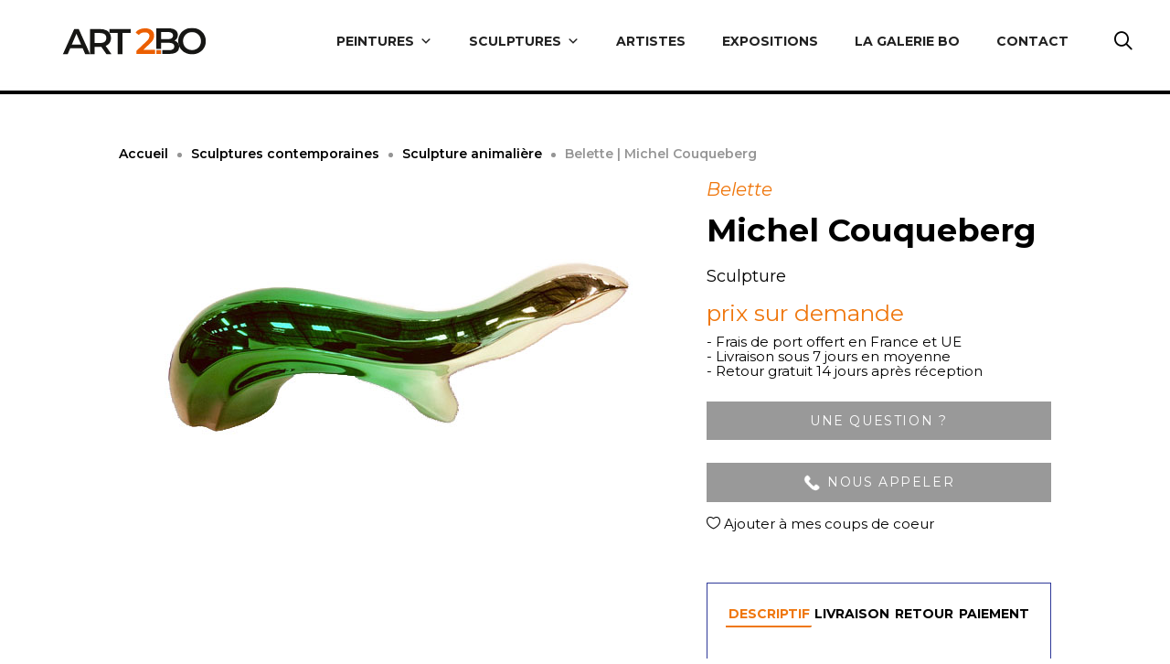

--- FILE ---
content_type: text/html; charset=UTF-8
request_url: https://www.art2bo.com/oeuvre/belette-michel-couqueberg-bronze-d-art/
body_size: 24920
content:
<!DOCTYPE html>
<html lang="fr-FR">
    <head>


        <!-- Google tag (gtag.js) -->
        <script async src="https://www.googletagmanager.com/gtag/js?id=G-D2BTCYD1DQ"></script>
        <script>
          window.dataLayer = window.dataLayer || [];
          function gtag(){dataLayer.push(arguments);}
          gtag('js', new Date());

          gtag('config', 'G-D2BTCYD1DQ');
        </script>


        <meta charset="UTF-8">
        <meta name="viewport" content="width=device-width, initial-scale=1">
        <link rel="profile" href="http://gmpg.org/xfn/11">
        <link rel="pingback" href="https://www.art2bo.com/xmlrpc.php">
        <meta name='robots' content='index, follow, max-image-preview:large, max-snippet:-1, max-video-preview:-1' />

	<!-- This site is optimized with the Yoast SEO plugin v21.3 - https://yoast.com/wordpress/plugins/seo/ -->
	<title>Belette | Michel Couqueberg - Art2BO</title>
	<meta name="description" content="Bronze d&#039;art animalier du sculpteur Michel Couqueberg. Cette sculpture contemporaine est en bronze à l&#039;argenture de couleur verte dégradée." />
	<link rel="canonical" href="https://www.art2bo.com/oeuvre/belette-michel-couqueberg-bronze-d-art/" />
	<meta property="og:locale" content="fr_FR" />
	<meta property="og:type" content="article" />
	<meta property="og:title" content="Belette | Michel Couqueberg - Art2BO" />
	<meta property="og:description" content="Bronze d&#039;art animalier du sculpteur Michel Couqueberg. Cette sculpture contemporaine est en bronze à l&#039;argenture de couleur verte dégradée." />
	<meta property="og:url" content="https://www.art2bo.com/oeuvre/belette-michel-couqueberg-bronze-d-art/" />
	<meta property="og:site_name" content="Art2BO" />
	<meta property="article:modified_time" content="2025-04-04T16:09:45+00:00" />
	<meta property="og:image" content="https://www.art2bo.com/wp-content/uploads/2022/03/BELETTE-18x50-8775-E.jpg" />
	<meta property="og:image:width" content="512" />
	<meta property="og:image:height" content="309" />
	<meta property="og:image:type" content="image/jpeg" />
	<meta name="twitter:card" content="summary_large_image" />
	<script type="application/ld+json" class="yoast-schema-graph">{"@context":"https://schema.org","@graph":[{"@type":"WebPage","@id":"https://www.art2bo.com/oeuvre/belette-michel-couqueberg-bronze-d-art/","url":"https://www.art2bo.com/oeuvre/belette-michel-couqueberg-bronze-d-art/","name":"Belette | Michel Couqueberg - Art2BO","isPartOf":{"@id":"https://www.art2bo.com/#website"},"primaryImageOfPage":{"@id":"https://www.art2bo.com/oeuvre/belette-michel-couqueberg-bronze-d-art/#primaryimage"},"image":{"@id":"https://www.art2bo.com/oeuvre/belette-michel-couqueberg-bronze-d-art/#primaryimage"},"thumbnailUrl":"https://www.art2bo.com/wp-content/uploads/2022/03/BELETTE-18x50-8775-E.jpg","datePublished":"2022-03-18T12:53:20+00:00","dateModified":"2025-04-04T16:09:45+00:00","description":"Bronze d'art animalier du sculpteur Michel Couqueberg. Cette sculpture contemporaine est en bronze à l'argenture de couleur verte dégradée.","breadcrumb":{"@id":"https://www.art2bo.com/oeuvre/belette-michel-couqueberg-bronze-d-art/#breadcrumb"},"inLanguage":"fr-FR","potentialAction":[{"@type":"ReadAction","target":["https://www.art2bo.com/oeuvre/belette-michel-couqueberg-bronze-d-art/"]}]},{"@type":"ImageObject","inLanguage":"fr-FR","@id":"https://www.art2bo.com/oeuvre/belette-michel-couqueberg-bronze-d-art/#primaryimage","url":"https://www.art2bo.com/wp-content/uploads/2022/03/BELETTE-18x50-8775-E.jpg","contentUrl":"https://www.art2bo.com/wp-content/uploads/2022/03/BELETTE-18x50-8775-E.jpg","width":512,"height":309},{"@type":"BreadcrumbList","@id":"https://www.art2bo.com/oeuvre/belette-michel-couqueberg-bronze-d-art/#breadcrumb","itemListElement":[{"@type":"ListItem","position":1,"name":"Accueil","item":"https://www.art2bo.com/"},{"@type":"ListItem","position":2,"name":"Boutique","item":"https://www.art2bo.com/boutique/"},{"@type":"ListItem","position":3,"name":"Belette | Michel Couqueberg"}]},{"@type":"WebSite","@id":"https://www.art2bo.com/#website","url":"https://www.art2bo.com/","name":"Art2BO","description":"","publisher":{"@id":"https://www.art2bo.com/#organization"},"potentialAction":[{"@type":"SearchAction","target":{"@type":"EntryPoint","urlTemplate":"https://www.art2bo.com/?s={search_term_string}"},"query-input":"required name=search_term_string"}],"inLanguage":"fr-FR"},{"@type":"Organization","@id":"https://www.art2bo.com/#organization","name":"Art2BO","url":"https://www.art2bo.com/","logo":{"@type":"ImageObject","inLanguage":"fr-FR","@id":"https://www.art2bo.com/#/schema/logo/image/","url":"https://www.art2bo.com/wp-content/uploads/2022/01/logo-art2bo.jpg","contentUrl":"https://www.art2bo.com/wp-content/uploads/2022/01/logo-art2bo.jpg","width":174,"height":44,"caption":"Art2BO"},"image":{"@id":"https://www.art2bo.com/#/schema/logo/image/"}}]}</script>
	<!-- / Yoast SEO plugin. -->


<link rel='dns-prefetch' href='//www.art2bo.com' />
<link rel='dns-prefetch' href='//fonts.googleapis.com' />
<link rel='dns-prefetch' href='//use.fontawesome.com' />
<link rel="alternate" type="application/rss+xml" title="Art2BO &raquo; Flux" href="https://www.art2bo.com/feed/" />
<link rel="alternate" type="application/rss+xml" title="Art2BO &raquo; Flux des commentaires" href="https://www.art2bo.com/comments/feed/" />
<script type="text/javascript">
window._wpemojiSettings = {"baseUrl":"https:\/\/s.w.org\/images\/core\/emoji\/14.0.0\/72x72\/","ext":".png","svgUrl":"https:\/\/s.w.org\/images\/core\/emoji\/14.0.0\/svg\/","svgExt":".svg","source":{"concatemoji":"https:\/\/www.art2bo.com\/wp-includes\/js\/wp-emoji-release.min.js?ver=6.3.1"}};
/*! This file is auto-generated */
!function(i,n){var o,s,e;function c(e){try{var t={supportTests:e,timestamp:(new Date).valueOf()};sessionStorage.setItem(o,JSON.stringify(t))}catch(e){}}function p(e,t,n){e.clearRect(0,0,e.canvas.width,e.canvas.height),e.fillText(t,0,0);var t=new Uint32Array(e.getImageData(0,0,e.canvas.width,e.canvas.height).data),r=(e.clearRect(0,0,e.canvas.width,e.canvas.height),e.fillText(n,0,0),new Uint32Array(e.getImageData(0,0,e.canvas.width,e.canvas.height).data));return t.every(function(e,t){return e===r[t]})}function u(e,t,n){switch(t){case"flag":return n(e,"\ud83c\udff3\ufe0f\u200d\u26a7\ufe0f","\ud83c\udff3\ufe0f\u200b\u26a7\ufe0f")?!1:!n(e,"\ud83c\uddfa\ud83c\uddf3","\ud83c\uddfa\u200b\ud83c\uddf3")&&!n(e,"\ud83c\udff4\udb40\udc67\udb40\udc62\udb40\udc65\udb40\udc6e\udb40\udc67\udb40\udc7f","\ud83c\udff4\u200b\udb40\udc67\u200b\udb40\udc62\u200b\udb40\udc65\u200b\udb40\udc6e\u200b\udb40\udc67\u200b\udb40\udc7f");case"emoji":return!n(e,"\ud83e\udef1\ud83c\udffb\u200d\ud83e\udef2\ud83c\udfff","\ud83e\udef1\ud83c\udffb\u200b\ud83e\udef2\ud83c\udfff")}return!1}function f(e,t,n){var r="undefined"!=typeof WorkerGlobalScope&&self instanceof WorkerGlobalScope?new OffscreenCanvas(300,150):i.createElement("canvas"),a=r.getContext("2d",{willReadFrequently:!0}),o=(a.textBaseline="top",a.font="600 32px Arial",{});return e.forEach(function(e){o[e]=t(a,e,n)}),o}function t(e){var t=i.createElement("script");t.src=e,t.defer=!0,i.head.appendChild(t)}"undefined"!=typeof Promise&&(o="wpEmojiSettingsSupports",s=["flag","emoji"],n.supports={everything:!0,everythingExceptFlag:!0},e=new Promise(function(e){i.addEventListener("DOMContentLoaded",e,{once:!0})}),new Promise(function(t){var n=function(){try{var e=JSON.parse(sessionStorage.getItem(o));if("object"==typeof e&&"number"==typeof e.timestamp&&(new Date).valueOf()<e.timestamp+604800&&"object"==typeof e.supportTests)return e.supportTests}catch(e){}return null}();if(!n){if("undefined"!=typeof Worker&&"undefined"!=typeof OffscreenCanvas&&"undefined"!=typeof URL&&URL.createObjectURL&&"undefined"!=typeof Blob)try{var e="postMessage("+f.toString()+"("+[JSON.stringify(s),u.toString(),p.toString()].join(",")+"));",r=new Blob([e],{type:"text/javascript"}),a=new Worker(URL.createObjectURL(r),{name:"wpTestEmojiSupports"});return void(a.onmessage=function(e){c(n=e.data),a.terminate(),t(n)})}catch(e){}c(n=f(s,u,p))}t(n)}).then(function(e){for(var t in e)n.supports[t]=e[t],n.supports.everything=n.supports.everything&&n.supports[t],"flag"!==t&&(n.supports.everythingExceptFlag=n.supports.everythingExceptFlag&&n.supports[t]);n.supports.everythingExceptFlag=n.supports.everythingExceptFlag&&!n.supports.flag,n.DOMReady=!1,n.readyCallback=function(){n.DOMReady=!0}}).then(function(){return e}).then(function(){var e;n.supports.everything||(n.readyCallback(),(e=n.source||{}).concatemoji?t(e.concatemoji):e.wpemoji&&e.twemoji&&(t(e.twemoji),t(e.wpemoji)))}))}((window,document),window._wpemojiSettings);
</script>
<style type="text/css">
img.wp-smiley,
img.emoji {
	display: inline !important;
	border: none !important;
	box-shadow: none !important;
	height: 1em !important;
	width: 1em !important;
	margin: 0 0.07em !important;
	vertical-align: -0.1em !important;
	background: none !important;
	padding: 0 !important;
}
</style>
	<link rel='stylesheet' id='zoo-cw-css' href='https://www.art2bo.com/wp-content/plugins/clever-swatches/assets/css/clever-swatches-style.css?ver=6.3.1' type='text/css' media='all' />
<link rel='stylesheet' id='wp-block-library-css' href='https://www.art2bo.com/wp-includes/css/dist/block-library/style.min.css?ver=6.3.1' type='text/css' media='all' />
<link rel='stylesheet' id='wc-blocks-vendors-style-css' href='https://www.art2bo.com/wp-content/plugins/woocommerce/packages/woocommerce-blocks/build/wc-blocks-vendors-style.css?ver=10.9.3' type='text/css' media='all' />
<link rel='stylesheet' id='wc-all-blocks-style-css' href='https://www.art2bo.com/wp-content/plugins/woocommerce/packages/woocommerce-blocks/build/wc-all-blocks-style.css?ver=10.9.3' type='text/css' media='all' />
<style id='classic-theme-styles-inline-css' type='text/css'>
/*! This file is auto-generated */
.wp-block-button__link{color:#fff;background-color:#32373c;border-radius:9999px;box-shadow:none;text-decoration:none;padding:calc(.667em + 2px) calc(1.333em + 2px);font-size:1.125em}.wp-block-file__button{background:#32373c;color:#fff;text-decoration:none}
</style>
<style id='global-styles-inline-css' type='text/css'>
body{--wp--preset--color--black: #000000;--wp--preset--color--cyan-bluish-gray: #abb8c3;--wp--preset--color--white: #ffffff;--wp--preset--color--pale-pink: #f78da7;--wp--preset--color--vivid-red: #cf2e2e;--wp--preset--color--luminous-vivid-orange: #ff6900;--wp--preset--color--luminous-vivid-amber: #fcb900;--wp--preset--color--light-green-cyan: #7bdcb5;--wp--preset--color--vivid-green-cyan: #00d084;--wp--preset--color--pale-cyan-blue: #8ed1fc;--wp--preset--color--vivid-cyan-blue: #0693e3;--wp--preset--color--vivid-purple: #9b51e0;--wp--preset--gradient--vivid-cyan-blue-to-vivid-purple: linear-gradient(135deg,rgba(6,147,227,1) 0%,rgb(155,81,224) 100%);--wp--preset--gradient--light-green-cyan-to-vivid-green-cyan: linear-gradient(135deg,rgb(122,220,180) 0%,rgb(0,208,130) 100%);--wp--preset--gradient--luminous-vivid-amber-to-luminous-vivid-orange: linear-gradient(135deg,rgba(252,185,0,1) 0%,rgba(255,105,0,1) 100%);--wp--preset--gradient--luminous-vivid-orange-to-vivid-red: linear-gradient(135deg,rgba(255,105,0,1) 0%,rgb(207,46,46) 100%);--wp--preset--gradient--very-light-gray-to-cyan-bluish-gray: linear-gradient(135deg,rgb(238,238,238) 0%,rgb(169,184,195) 100%);--wp--preset--gradient--cool-to-warm-spectrum: linear-gradient(135deg,rgb(74,234,220) 0%,rgb(151,120,209) 20%,rgb(207,42,186) 40%,rgb(238,44,130) 60%,rgb(251,105,98) 80%,rgb(254,248,76) 100%);--wp--preset--gradient--blush-light-purple: linear-gradient(135deg,rgb(255,206,236) 0%,rgb(152,150,240) 100%);--wp--preset--gradient--blush-bordeaux: linear-gradient(135deg,rgb(254,205,165) 0%,rgb(254,45,45) 50%,rgb(107,0,62) 100%);--wp--preset--gradient--luminous-dusk: linear-gradient(135deg,rgb(255,203,112) 0%,rgb(199,81,192) 50%,rgb(65,88,208) 100%);--wp--preset--gradient--pale-ocean: linear-gradient(135deg,rgb(255,245,203) 0%,rgb(182,227,212) 50%,rgb(51,167,181) 100%);--wp--preset--gradient--electric-grass: linear-gradient(135deg,rgb(202,248,128) 0%,rgb(113,206,126) 100%);--wp--preset--gradient--midnight: linear-gradient(135deg,rgb(2,3,129) 0%,rgb(40,116,252) 100%);--wp--preset--font-size--small: 13px;--wp--preset--font-size--medium: 20px;--wp--preset--font-size--large: 36px;--wp--preset--font-size--x-large: 42px;--wp--preset--spacing--20: 0.44rem;--wp--preset--spacing--30: 0.67rem;--wp--preset--spacing--40: 1rem;--wp--preset--spacing--50: 1.5rem;--wp--preset--spacing--60: 2.25rem;--wp--preset--spacing--70: 3.38rem;--wp--preset--spacing--80: 5.06rem;--wp--preset--shadow--natural: 6px 6px 9px rgba(0, 0, 0, 0.2);--wp--preset--shadow--deep: 12px 12px 50px rgba(0, 0, 0, 0.4);--wp--preset--shadow--sharp: 6px 6px 0px rgba(0, 0, 0, 0.2);--wp--preset--shadow--outlined: 6px 6px 0px -3px rgba(255, 255, 255, 1), 6px 6px rgba(0, 0, 0, 1);--wp--preset--shadow--crisp: 6px 6px 0px rgba(0, 0, 0, 1);}:where(.is-layout-flex){gap: 0.5em;}:where(.is-layout-grid){gap: 0.5em;}body .is-layout-flow > .alignleft{float: left;margin-inline-start: 0;margin-inline-end: 2em;}body .is-layout-flow > .alignright{float: right;margin-inline-start: 2em;margin-inline-end: 0;}body .is-layout-flow > .aligncenter{margin-left: auto !important;margin-right: auto !important;}body .is-layout-constrained > .alignleft{float: left;margin-inline-start: 0;margin-inline-end: 2em;}body .is-layout-constrained > .alignright{float: right;margin-inline-start: 2em;margin-inline-end: 0;}body .is-layout-constrained > .aligncenter{margin-left: auto !important;margin-right: auto !important;}body .is-layout-constrained > :where(:not(.alignleft):not(.alignright):not(.alignfull)){max-width: var(--wp--style--global--content-size);margin-left: auto !important;margin-right: auto !important;}body .is-layout-constrained > .alignwide{max-width: var(--wp--style--global--wide-size);}body .is-layout-flex{display: flex;}body .is-layout-flex{flex-wrap: wrap;align-items: center;}body .is-layout-flex > *{margin: 0;}body .is-layout-grid{display: grid;}body .is-layout-grid > *{margin: 0;}:where(.wp-block-columns.is-layout-flex){gap: 2em;}:where(.wp-block-columns.is-layout-grid){gap: 2em;}:where(.wp-block-post-template.is-layout-flex){gap: 1.25em;}:where(.wp-block-post-template.is-layout-grid){gap: 1.25em;}.has-black-color{color: var(--wp--preset--color--black) !important;}.has-cyan-bluish-gray-color{color: var(--wp--preset--color--cyan-bluish-gray) !important;}.has-white-color{color: var(--wp--preset--color--white) !important;}.has-pale-pink-color{color: var(--wp--preset--color--pale-pink) !important;}.has-vivid-red-color{color: var(--wp--preset--color--vivid-red) !important;}.has-luminous-vivid-orange-color{color: var(--wp--preset--color--luminous-vivid-orange) !important;}.has-luminous-vivid-amber-color{color: var(--wp--preset--color--luminous-vivid-amber) !important;}.has-light-green-cyan-color{color: var(--wp--preset--color--light-green-cyan) !important;}.has-vivid-green-cyan-color{color: var(--wp--preset--color--vivid-green-cyan) !important;}.has-pale-cyan-blue-color{color: var(--wp--preset--color--pale-cyan-blue) !important;}.has-vivid-cyan-blue-color{color: var(--wp--preset--color--vivid-cyan-blue) !important;}.has-vivid-purple-color{color: var(--wp--preset--color--vivid-purple) !important;}.has-black-background-color{background-color: var(--wp--preset--color--black) !important;}.has-cyan-bluish-gray-background-color{background-color: var(--wp--preset--color--cyan-bluish-gray) !important;}.has-white-background-color{background-color: var(--wp--preset--color--white) !important;}.has-pale-pink-background-color{background-color: var(--wp--preset--color--pale-pink) !important;}.has-vivid-red-background-color{background-color: var(--wp--preset--color--vivid-red) !important;}.has-luminous-vivid-orange-background-color{background-color: var(--wp--preset--color--luminous-vivid-orange) !important;}.has-luminous-vivid-amber-background-color{background-color: var(--wp--preset--color--luminous-vivid-amber) !important;}.has-light-green-cyan-background-color{background-color: var(--wp--preset--color--light-green-cyan) !important;}.has-vivid-green-cyan-background-color{background-color: var(--wp--preset--color--vivid-green-cyan) !important;}.has-pale-cyan-blue-background-color{background-color: var(--wp--preset--color--pale-cyan-blue) !important;}.has-vivid-cyan-blue-background-color{background-color: var(--wp--preset--color--vivid-cyan-blue) !important;}.has-vivid-purple-background-color{background-color: var(--wp--preset--color--vivid-purple) !important;}.has-black-border-color{border-color: var(--wp--preset--color--black) !important;}.has-cyan-bluish-gray-border-color{border-color: var(--wp--preset--color--cyan-bluish-gray) !important;}.has-white-border-color{border-color: var(--wp--preset--color--white) !important;}.has-pale-pink-border-color{border-color: var(--wp--preset--color--pale-pink) !important;}.has-vivid-red-border-color{border-color: var(--wp--preset--color--vivid-red) !important;}.has-luminous-vivid-orange-border-color{border-color: var(--wp--preset--color--luminous-vivid-orange) !important;}.has-luminous-vivid-amber-border-color{border-color: var(--wp--preset--color--luminous-vivid-amber) !important;}.has-light-green-cyan-border-color{border-color: var(--wp--preset--color--light-green-cyan) !important;}.has-vivid-green-cyan-border-color{border-color: var(--wp--preset--color--vivid-green-cyan) !important;}.has-pale-cyan-blue-border-color{border-color: var(--wp--preset--color--pale-cyan-blue) !important;}.has-vivid-cyan-blue-border-color{border-color: var(--wp--preset--color--vivid-cyan-blue) !important;}.has-vivid-purple-border-color{border-color: var(--wp--preset--color--vivid-purple) !important;}.has-vivid-cyan-blue-to-vivid-purple-gradient-background{background: var(--wp--preset--gradient--vivid-cyan-blue-to-vivid-purple) !important;}.has-light-green-cyan-to-vivid-green-cyan-gradient-background{background: var(--wp--preset--gradient--light-green-cyan-to-vivid-green-cyan) !important;}.has-luminous-vivid-amber-to-luminous-vivid-orange-gradient-background{background: var(--wp--preset--gradient--luminous-vivid-amber-to-luminous-vivid-orange) !important;}.has-luminous-vivid-orange-to-vivid-red-gradient-background{background: var(--wp--preset--gradient--luminous-vivid-orange-to-vivid-red) !important;}.has-very-light-gray-to-cyan-bluish-gray-gradient-background{background: var(--wp--preset--gradient--very-light-gray-to-cyan-bluish-gray) !important;}.has-cool-to-warm-spectrum-gradient-background{background: var(--wp--preset--gradient--cool-to-warm-spectrum) !important;}.has-blush-light-purple-gradient-background{background: var(--wp--preset--gradient--blush-light-purple) !important;}.has-blush-bordeaux-gradient-background{background: var(--wp--preset--gradient--blush-bordeaux) !important;}.has-luminous-dusk-gradient-background{background: var(--wp--preset--gradient--luminous-dusk) !important;}.has-pale-ocean-gradient-background{background: var(--wp--preset--gradient--pale-ocean) !important;}.has-electric-grass-gradient-background{background: var(--wp--preset--gradient--electric-grass) !important;}.has-midnight-gradient-background{background: var(--wp--preset--gradient--midnight) !important;}.has-small-font-size{font-size: var(--wp--preset--font-size--small) !important;}.has-medium-font-size{font-size: var(--wp--preset--font-size--medium) !important;}.has-large-font-size{font-size: var(--wp--preset--font-size--large) !important;}.has-x-large-font-size{font-size: var(--wp--preset--font-size--x-large) !important;}
.wp-block-navigation a:where(:not(.wp-element-button)){color: inherit;}
:where(.wp-block-post-template.is-layout-flex){gap: 1.25em;}:where(.wp-block-post-template.is-layout-grid){gap: 1.25em;}
:where(.wp-block-columns.is-layout-flex){gap: 2em;}:where(.wp-block-columns.is-layout-grid){gap: 2em;}
.wp-block-pullquote{font-size: 1.5em;line-height: 1.6;}
</style>
<link rel='stylesheet' id='rs-plugin-settings-css' href='https://www.art2bo.com/wp-content/plugins/revslider/public/assets/css/rs6.css?ver=6.3.3' type='text/css' media='all' />
<style id='rs-plugin-settings-inline-css' type='text/css'>
#rs-demo-id {}
</style>
<link rel='stylesheet' id='photoswipe-css' href='https://www.art2bo.com/wp-content/plugins/woocommerce/assets/css/photoswipe/photoswipe.min.css?ver=8.1.1' type='text/css' media='all' />
<link rel='stylesheet' id='photoswipe-default-skin-css' href='https://www.art2bo.com/wp-content/plugins/woocommerce/assets/css/photoswipe/default-skin/default-skin.min.css?ver=8.1.1' type='text/css' media='all' />
<link rel='stylesheet' id='woocommerce-general-css' href='https://www.art2bo.com/wp-content/plugins/woocommerce/assets/css/woocommerce.css?ver=8.1.1' type='text/css' media='all' />
<style id='woocommerce-inline-inline-css' type='text/css'>
.woocommerce form .form-row .required { visibility: visible; }
</style>
<link rel='stylesheet' id='megamenu-css' href='https://www.art2bo.com/wp-content/uploads/maxmegamenu/style.css?ver=d895d4' type='text/css' media='all' />
<link rel='stylesheet' id='dashicons-css' href='https://www.art2bo.com/wp-includes/css/dashicons.min.css?ver=6.3.1' type='text/css' media='all' />
<link rel='stylesheet' id='cleverfont-css' href='//www.art2bo.com/wp-content/plugins/clever-vc-addon/assets/vendor/cleverfont/style.css?ver=1.0.5' type='text/css' media='all' />
<link rel='stylesheet' id='cute-alert-css' href='https://www.art2bo.com/wp-content/plugins/metform/public/assets/lib/cute-alert/style.css?ver=3.8.8' type='text/css' media='all' />
<link rel='stylesheet' id='text-editor-style-css' href='https://www.art2bo.com/wp-content/plugins/metform/public/assets/css/text-editor.css?ver=3.8.8' type='text/css' media='all' />
<link rel='stylesheet' id='wpb-google-fonts-css' href='https://fonts.googleapis.com/css2?family=Montserrat%3Aital%2Cwght%400%2C100%3B0%2C200%3B0%2C300%3B0%2C400%3B0%2C500%3B0%2C600%3B0%2C700%3B0%2C800%3B0%2C900%3B1%2C100%3B1%2C200%3B1%2C300%3B1%2C400%3B1%2C500%3B1%2C600%3B1%2C700%3B1%2C800%3B1%2C900&#038;display=swap&#038;ver=6.3.1' type='text/css' media='all' />
<link rel='stylesheet' id='clever-font-css' href='//www.art2bo.com/wp-content/themes/moleez/assets/vendor/cleverfont/style.min.css?ver=2.3.11' type='text/css' media='all' />
<link rel='stylesheet' id='zoo-theme-builder-elements-css' href='//www.art2bo.com/wp-content/themes/moleez/core/assets/css/elements.min.css?ver=2.3.11' type='text/css' media='all' />
<link rel='stylesheet' id='zoo-google-fonts-css' href='//fonts.googleapis.com/css?family=Montserrat%3A100%2C100i%2C200%2C200i%2C300%2C300i%2C400%2C400i%2C500%2C500i%2C600%2C600i%2C700%2C700i%2C800%2C800i%2C900%2C900i&#038;ver=2.3.11' type='text/css' media='all' />
<link rel='stylesheet' id='elementor-icons-ekiticons-css' href='https://www.art2bo.com/wp-content/plugins/elementskit-lite/modules/elementskit-icon-pack/assets/css/ekiticons.css?ver=2.9.2' type='text/css' media='all' />
<link rel='stylesheet' id='font-awesome-official-css' href='https://use.fontawesome.com/releases/v5.15.4/css/all.css' type='text/css' media='all' integrity="sha384-DyZ88mC6Up2uqS4h/KRgHuoeGwBcD4Ng9SiP4dIRy0EXTlnuz47vAwmeGwVChigm" crossorigin="anonymous" />
<link rel='stylesheet' id='ekit-widget-styles-css' href='https://www.art2bo.com/wp-content/plugins/elementskit-lite/widgets/init/assets/css/widget-styles.css?ver=2.9.2' type='text/css' media='all' />
<link rel='stylesheet' id='ekit-responsive-css' href='https://www.art2bo.com/wp-content/plugins/elementskit-lite/widgets/init/assets/css/responsive.css?ver=2.9.2' type='text/css' media='all' />
<link rel='stylesheet' id='elementor-frontend-css' href='https://www.art2bo.com/wp-content/plugins/elementor/assets/css/frontend.min.css?ver=3.16.4' type='text/css' media='all' />
<link rel='stylesheet' id='eael-general-css' href='https://www.art2bo.com/wp-content/plugins/essential-addons-for-elementor-lite/assets/front-end/css/view/general.min.css?ver=5.8.10' type='text/css' media='all' />
<link rel='stylesheet' id='bootstrap-css' href='//www.art2bo.com/wp-content/themes/moleez/assets/vendor/bootstrap/bootstrap-grid.min.css?ver=6.3.1' type='text/css' media='all' />
<link rel='stylesheet' id='zoo-woocommerce-css' href='//www.art2bo.com/wp-content/themes/moleez/assets/css/zoo-woocommerce.css?ver=6.3.1' type='text/css' media='all' />
<link rel='stylesheet' id='zoo-styles-css' href='//www.art2bo.com/wp-content/themes/moleez/assets/css/zoo-styles.css?ver=6.3.1' type='text/css' media='all' />
<style id='zoo-styles-inline-css' type='text/css'>
.element-nav-icon .nav-icon-label{font-size:8px}.builder-block-nav-icon{text-align:left}.site-header .element-primary-menu>ul.nav-menu li>a>.zoo-icon-down{font-size:10px}.site-header .element-primary-menu>ul.nav-menu>li>a{font-family:"Montserrat",sans-serif!important;font-weight:500;font-size:15px}.site-header .element-primary-menu>ul.nav-menu li:not(.is-mega-menu)>ul{max-width:280px}.site-header .element-primary-menu>ul.nav-menu li.menu-item li.menu-item>a{font-family:"Montserrat",sans-serif!important;font-style:normal;font-weight:100;font-size:16px}.builder-block-primary-menu{text-align:right}.row-item-mobile-menu .nav-icon-angle{width:0px;height:0px}#site-footer .footer-main .widget-title,#site-footer .footer-main h1,#site-footer .footer-main h2,#site-footer .footer-main h3,#site-footer .footer-main h4{color:#ffffff}#site-footer .footer-bottom .widget-title,#site-footer .footer-bottom h1,#site-footer .footer-bottom h2,#site-footer .footer-bottom h3,#site-footer .footer-bottom h4{color:#ffffff}body{font-family:"Montserrat",sans-serif!important;font-weight:100}h1,h2,h3,h4,h5,h6,.h1,.h2,.h3,.h4,.h5,.h6{font-family:"Montserrat",sans-serif!important;font-weight:100}.product-loop-title,.product_title{font-family:"Montserrat",sans-serif!important;font-weight:100}.element-nav-icon .nav-icon-label{font-size:8px}.builder-block-nav-icon{text-align:left}.site-header .element-primary-menu>ul.nav-menu li>a>.zoo-icon-down{font-size:10px}.site-header .element-primary-menu>ul.nav-menu>li>a{font-family:"Montserrat",sans-serif!important;font-weight:500;font-size:15px}.site-header .element-primary-menu>ul.nav-menu li:not(.is-mega-menu)>ul{max-width:280px}.site-header .element-primary-menu>ul.nav-menu li.menu-item li.menu-item>a{font-family:"Montserrat",sans-serif!important;font-style:normal;font-weight:100;font-size:16px}.builder-block-primary-menu{text-align:right}.row-item-mobile-menu .nav-icon-angle{width:0px;height:0px}#site-footer .footer-main .widget-title,#site-footer .footer-main h1,#site-footer .footer-main h2,#site-footer .footer-main h3,#site-footer .footer-main h4{color:#ffffff}#site-footer .footer-bottom .widget-title,#site-footer .footer-bottom h1,#site-footer .footer-bottom h2,#site-footer .footer-bottom h3,#site-footer .footer-bottom h4{color:#ffffff}body{font-family:"Montserrat",sans-serif!important;font-weight:100}h1,h2,h3,h4,h5,h6,.h1,.h2,.h3,.h4,.h5,.h6{font-family:"Montserrat",sans-serif!important;font-weight:100}.product-loop-title,.product_title{font-family:"Montserrat",sans-serif!important;font-weight:100}.site-header .is-sticky.header-top.sticker,.is-sticky.header-row.header-top .wrap-builder-items>.row{max-height:100px;height:100px;min-height:auto}.site-header .is-sticky.header-main.sticker,.is-sticky.header-row.header-main .wrap-builder-items>.row{max-height:100px;height:100px;min-height:auto}.site-header .is-sticky.header-bottom.sticker,.is-sticky.header-row.header-bottom .wrap-builder-items>.row{max-height:40px;height:40px;min-height:auto}.item-block-logo .sticky-logo,.is-sticky .site-branding .wrap-logo .site-logo{max-height:50px}.site-header .is-sticky.header-row.sticker{background-repeat:repeat;box-shadow:0px 0px 10px -5px rgba(0,0,0,0.47);}.site-header .header-top{color:#f5f5f5;text-decoration-color:#f5f5f5;background-color:#222222;background-repeat:repeat}.site-header .header-top a,.site-header .header-top .nav-menu>li>a{color:#f5f5f5;text-decoration-color:#f5f5f5}.site-header .header-main .wrap-builder-items>.row{height:62px}.site-header .header-main{font-size:0px}.site-header .header-main{color:#222222;text-decoration-color:#222222;padding-top:10px;background-repeat:repeat}.site-header .header-main a,.site-header .header-main .nav-menu>li>a{color:#222222;text-decoration-color:#222222}.site-header .header-main a:hover,.site-header .header-main .nav-menu>.current-menu-item>a,.site-header .header-main .nav-menu>li:hover>a{color:#666666;text-decoration-color:#666666}.site-header .header-main.contained .wrap-builder-items,.site-header .header-main:not(.contained){border-style:solid;border-color:#eaecee}.site-header .header-bottom .wrap-builder-items>.row{height:90px}.site-header .header-bottom{font-size:21px}.builder-block-html1{text-align:left}.builder-block-html2{text-align:center}.builder-block-html3{text-align:right}.site-branding .wrap-logo .site-logo{max-height:40px}.builder-block-logo{text-align:left}.element-header-account .account-icon i{font-size:25px;width:25px;height:25px}.element-header-account .account-icon{padding:0px}.element-header-account.custom-color-style .account-element-link{color:#ffffff;text-decoration-color:#ffffff;background-repeat:repeat}.header-row .element-header-account,.builder-item.row-item-group .element-item.element-header-account,.header-off-canvas-sidebar .element-header-account{border-color:#ffffff}.header-row .element-header-account,.builder-item.row-item-group .element-item.element-header-account,.header-off-canvas-sidebar .element-header-account{border-top-right-radius:0px}.header-row .element-header-account,.builder-item.row-item-group .element-item.element-header-account,.header-off-canvas-sidebar .element-header-account{margin-right:20px;margin-left:20px}.builder-block-header-account{text-align:center}.site-header .header-search-box .btn-lb-search{margin-left:0px}.header-row .element-search-box,.builder-item.row-item-group .element-item.element-search-box,.header-off-canvas-sidebar .element-search-box{margin-right:10px;margin-left:10px}.builder-block-search-box{text-align:right}.site-header .element-cart-icon .icon-element-cart{font-size:25px}.site-header .element-cart-icon .icon-element-cart{width:26px;height:26px}.element-cart-icon .element-cart-count{font-size:12px}.element-cart-icon .element-cart-count{min-width:20px;height:20px}.element-cart-icon .icon-element-cart .element-cart-count{color:#666666;text-decoration-color:#666666;background-repeat:repeat;border-style:solid;border-top-width:1px;border-right-width:1px;border-bottom-width:1px;border-left-width:1px;border-color:#222222}.element-cart-icon .wrap-right-element-cart .title-element-cart{font-size:10px}.builder-block-cart-icon{text-align:right}#site-footer .footer-top{color:#ffffff;text-decoration-color:#ffffff;background-color:#0a0a0a;background-repeat:repeat}#site-footer .footer-top a,#site-footer .footer-top.footer-row .widget_nav_menu li a{color:#ffffff;text-decoration-color:#ffffff}#site-footer .footer-top a:hover,#site-footer .footer-top.footer-row .widget_nav_menu li a:hover{color:#ffffff;text-decoration-color:#ffffff}#site-footer .footer-main .widget-area{text-align:left}#site-footer .footer-main{color:#ffffff;text-decoration-color:#ffffff;background-color:#0a0a0a;background-repeat:repeat}#site-footer .footer-main a,#site-footer .footer-main.footer-row .widget_nav_menu li a{color:#ffffff;text-decoration-color:#ffffff}#site-footer .footer-main a:hover,#site-footer .footer-main.footer-row .widget_nav_menu li a:hover{color:#ffffff;text-decoration-color:#ffffff}#site-footer .footer-bottom .widget-area{text-align:center}#site-footer .footer-bottom{color:#ffffff;text-decoration-color:#ffffff;background-color:#0a0a0a;background-repeat:repeat}#site-footer .footer-bottom a,#site-footer .footer-bottom.footer-row .widget_nav_menu li a{color:#ffffff;text-decoration-color:#ffffff}#site-footer .footer-bottom a:hover,#site-footer .footer-bottom.footer-row .widget_nav_menu li a:hover{color:#ffffff;text-decoration-color:#ffffff}.footer-row .builder-block-footer_copyright{text-align:center}.element-footer-html1{color:#ffffff;text-decoration-color:#ffffff}.builder-block-footer-html1{text-align:left}.site-header .is-sticky.header-top.sticker,.is-sticky.header-row.header-top .wrap-builder-items>.row{max-height:100px;height:100px;min-height:auto}.site-header .is-sticky.header-main.sticker,.is-sticky.header-row.header-main .wrap-builder-items>.row{max-height:100px;height:100px;min-height:auto}.site-header .is-sticky.header-bottom.sticker,.is-sticky.header-row.header-bottom .wrap-builder-items>.row{max-height:40px;height:40px;min-height:auto}.item-block-logo .sticky-logo,.is-sticky .site-branding .wrap-logo .site-logo{max-height:50px}.site-header .is-sticky.header-row.sticker{background-repeat:repeat;box-shadow:0px 0px 10px -5px rgba(0,0,0,0.47);}.site-header .header-top{color:#f5f5f5;text-decoration-color:#f5f5f5;background-color:#222222;background-repeat:repeat}.site-header .header-top a,.site-header .header-top .nav-menu>li>a{color:#f5f5f5;text-decoration-color:#f5f5f5}.site-header .header-main .wrap-builder-items>.row{height:62px}.site-header .header-main{font-size:0px}.site-header .header-main{color:#222222;text-decoration-color:#222222;padding-top:10px;background-repeat:repeat}.site-header .header-main a,.site-header .header-main .nav-menu>li>a{color:#222222;text-decoration-color:#222222}.site-header .header-main a:hover,.site-header .header-main .nav-menu>.current-menu-item>a,.site-header .header-main .nav-menu>li:hover>a{color:#666666;text-decoration-color:#666666}.site-header .header-main.contained .wrap-builder-items,.site-header .header-main:not(.contained){border-style:solid;border-color:#eaecee}.site-header .header-bottom .wrap-builder-items>.row{height:90px}.site-header .header-bottom{font-size:21px}.builder-block-html1{text-align:left}.builder-block-html2{text-align:center}.builder-block-html3{text-align:right}.site-branding .wrap-logo .site-logo{max-height:40px}.builder-block-logo{text-align:left}.element-header-account .account-icon i{font-size:25px;width:25px;height:25px}.element-header-account .account-icon{padding:0px}.element-header-account.custom-color-style .account-element-link{color:#ffffff;text-decoration-color:#ffffff;background-repeat:repeat}.header-row .element-header-account,.builder-item.row-item-group .element-item.element-header-account,.header-off-canvas-sidebar .element-header-account{border-color:#ffffff}.header-row .element-header-account,.builder-item.row-item-group .element-item.element-header-account,.header-off-canvas-sidebar .element-header-account{border-top-right-radius:0px}.header-row .element-header-account,.builder-item.row-item-group .element-item.element-header-account,.header-off-canvas-sidebar .element-header-account{margin-right:20px;margin-left:20px}.builder-block-header-account{text-align:center}.site-header .header-search-box .btn-lb-search{margin-left:0px}.header-row .element-search-box,.builder-item.row-item-group .element-item.element-search-box,.header-off-canvas-sidebar .element-search-box{margin-right:10px;margin-left:10px}.builder-block-search-box{text-align:right}.site-header .element-cart-icon .icon-element-cart{font-size:25px}.site-header .element-cart-icon .icon-element-cart{width:26px;height:26px}.element-cart-icon .element-cart-count{font-size:12px}.element-cart-icon .element-cart-count{min-width:20px;height:20px}.element-cart-icon .icon-element-cart .element-cart-count{color:#666666;text-decoration-color:#666666;background-repeat:repeat;border-style:solid;border-top-width:1px;border-right-width:1px;border-bottom-width:1px;border-left-width:1px;border-color:#222222}.element-cart-icon .wrap-right-element-cart .title-element-cart{font-size:10px}.builder-block-cart-icon{text-align:right}#site-footer .footer-top{color:#ffffff;text-decoration-color:#ffffff;background-color:#0a0a0a;background-repeat:repeat}#site-footer .footer-top a,#site-footer .footer-top.footer-row .widget_nav_menu li a{color:#ffffff;text-decoration-color:#ffffff}#site-footer .footer-top a:hover,#site-footer .footer-top.footer-row .widget_nav_menu li a:hover{color:#ffffff;text-decoration-color:#ffffff}#site-footer .footer-main .widget-area{text-align:left}#site-footer .footer-main{color:#ffffff;text-decoration-color:#ffffff;background-color:#0a0a0a;background-repeat:repeat}#site-footer .footer-main a,#site-footer .footer-main.footer-row .widget_nav_menu li a{color:#ffffff;text-decoration-color:#ffffff}#site-footer .footer-main a:hover,#site-footer .footer-main.footer-row .widget_nav_menu li a:hover{color:#ffffff;text-decoration-color:#ffffff}#site-footer .footer-bottom .widget-area{text-align:center}#site-footer .footer-bottom{color:#ffffff;text-decoration-color:#ffffff;background-color:#0a0a0a;background-repeat:repeat}#site-footer .footer-bottom a,#site-footer .footer-bottom.footer-row .widget_nav_menu li a{color:#ffffff;text-decoration-color:#ffffff}#site-footer .footer-bottom a:hover,#site-footer .footer-bottom.footer-row .widget_nav_menu li a:hover{color:#ffffff;text-decoration-color:#ffffff}.footer-row .builder-block-footer_copyright{text-align:center}.element-footer-html1{color:#ffffff;text-decoration-color:#ffffff}.builder-block-footer-html1{text-align:left}@media screen and (max-width:992px){.site-header .is-sticky.header-top.sticker,.is-sticky.header-row.header-top .wrap-builder-items>.row{max-height:40px;height:40px;min-height:auto}.site-header .is-sticky.header-row.sticker{background-repeat:repeat}.site-header .header-top .wrap-builder-items>.row{height:33px}.site-header .header-top{background-repeat:repeat}.site-header .header-main{background-repeat:repeat}.builder-block-logo{text-align:center}.element-header-account.custom-color-style .account-element-link{background-repeat:repeat}.site-header .header-search-box .btn-lb-search{margin-left:0px}.builder-block-search-box{text-align:right}.element-cart-icon .icon-element-cart .element-cart-count{background-repeat:repeat}.builder-block-cart-icon{text-align:right}#site-footer .footer-top{background-repeat:repeat}#site-footer .footer-main{background-repeat:repeat}#site-footer .footer-bottom{background-repeat:repeat}.site-header .is-sticky.header-top.sticker,.is-sticky.header-row.header-top .wrap-builder-items>.row{max-height:40px;height:40px;min-height:auto}.site-header .is-sticky.header-row.sticker{background-repeat:repeat}.site-header .header-top .wrap-builder-items>.row{height:33px}.site-header .header-top{background-repeat:repeat}.site-header .header-main{background-repeat:repeat}.builder-block-logo{text-align:center}.element-header-account.custom-color-style .account-element-link{background-repeat:repeat}.site-header .header-search-box .btn-lb-search{margin-left:0px}.builder-block-search-box{text-align:right}.element-cart-icon .icon-element-cart .element-cart-count{background-repeat:repeat}.builder-block-cart-icon{text-align:right}#site-footer .footer-top{background-repeat:repeat}#site-footer .footer-main{background-repeat:repeat}#site-footer .footer-bottom{background-repeat:repeat}}
@media(min-width: 992px) {
          .wrap-site-header-mobile {
            display: none;
          }
          .show-on-mobile {
            display: none;
          }
        }
        
        @media(max-width: 992px) {
          .wrap-site-header-desktop {
            display: none;
          }
          .show-on-desktop {
            display: none;
          }
        }@media(min-width:1200px){.container{max-width:100%;padding-left:40px;padding-right:40px;width:100%}}.products .product{padding-left:35px;padding-right:35px}ul.products, .woocommerce ul.products{margin-left:-35px !important;margin-right:-35px !important;width:calc(100% + 70px)}
</style>
<link rel='stylesheet' id='moleez-css' href='https://www.art2bo.com/wp-content/themes/moleez/style.css?ver=6.3.1' type='text/css' media='all' />
<link rel='stylesheet' id='font-awesome-official-v4shim-css' href='https://use.fontawesome.com/releases/v5.15.4/css/v4-shims.css' type='text/css' media='all' integrity="sha384-Vq76wejb3QJM4nDatBa5rUOve+9gkegsjCebvV/9fvXlGWo4HCMR4cJZjjcF6Viv" crossorigin="anonymous" />
<style id='font-awesome-official-v4shim-inline-css' type='text/css'>
@font-face {
font-family: "FontAwesome";
font-display: block;
src: url("https://use.fontawesome.com/releases/v5.15.4/webfonts/fa-brands-400.eot"),
		url("https://use.fontawesome.com/releases/v5.15.4/webfonts/fa-brands-400.eot?#iefix") format("embedded-opentype"),
		url("https://use.fontawesome.com/releases/v5.15.4/webfonts/fa-brands-400.woff2") format("woff2"),
		url("https://use.fontawesome.com/releases/v5.15.4/webfonts/fa-brands-400.woff") format("woff"),
		url("https://use.fontawesome.com/releases/v5.15.4/webfonts/fa-brands-400.ttf") format("truetype"),
		url("https://use.fontawesome.com/releases/v5.15.4/webfonts/fa-brands-400.svg#fontawesome") format("svg");
}

@font-face {
font-family: "FontAwesome";
font-display: block;
src: url("https://use.fontawesome.com/releases/v5.15.4/webfonts/fa-solid-900.eot"),
		url("https://use.fontawesome.com/releases/v5.15.4/webfonts/fa-solid-900.eot?#iefix") format("embedded-opentype"),
		url("https://use.fontawesome.com/releases/v5.15.4/webfonts/fa-solid-900.woff2") format("woff2"),
		url("https://use.fontawesome.com/releases/v5.15.4/webfonts/fa-solid-900.woff") format("woff"),
		url("https://use.fontawesome.com/releases/v5.15.4/webfonts/fa-solid-900.ttf") format("truetype"),
		url("https://use.fontawesome.com/releases/v5.15.4/webfonts/fa-solid-900.svg#fontawesome") format("svg");
}

@font-face {
font-family: "FontAwesome";
font-display: block;
src: url("https://use.fontawesome.com/releases/v5.15.4/webfonts/fa-regular-400.eot"),
		url("https://use.fontawesome.com/releases/v5.15.4/webfonts/fa-regular-400.eot?#iefix") format("embedded-opentype"),
		url("https://use.fontawesome.com/releases/v5.15.4/webfonts/fa-regular-400.woff2") format("woff2"),
		url("https://use.fontawesome.com/releases/v5.15.4/webfonts/fa-regular-400.woff") format("woff"),
		url("https://use.fontawesome.com/releases/v5.15.4/webfonts/fa-regular-400.ttf") format("truetype"),
		url("https://use.fontawesome.com/releases/v5.15.4/webfonts/fa-regular-400.svg#fontawesome") format("svg");
unicode-range: U+F004-F005,U+F007,U+F017,U+F022,U+F024,U+F02E,U+F03E,U+F044,U+F057-F059,U+F06E,U+F070,U+F075,U+F07B-F07C,U+F080,U+F086,U+F089,U+F094,U+F09D,U+F0A0,U+F0A4-F0A7,U+F0C5,U+F0C7-F0C8,U+F0E0,U+F0EB,U+F0F3,U+F0F8,U+F0FE,U+F111,U+F118-F11A,U+F11C,U+F133,U+F144,U+F146,U+F14A,U+F14D-F14E,U+F150-F152,U+F15B-F15C,U+F164-F165,U+F185-F186,U+F191-F192,U+F1AD,U+F1C1-F1C9,U+F1CD,U+F1D8,U+F1E3,U+F1EA,U+F1F6,U+F1F9,U+F20A,U+F247-F249,U+F24D,U+F254-F25B,U+F25D,U+F267,U+F271-F274,U+F279,U+F28B,U+F28D,U+F2B5-F2B6,U+F2B9,U+F2BB,U+F2BD,U+F2C1-F2C2,U+F2D0,U+F2D2,U+F2DC,U+F2ED,U+F328,U+F358-F35B,U+F3A5,U+F3D1,U+F410,U+F4AD;
}
</style>
<script type='text/javascript' id='jquery-core-js-extra'>
/* <![CDATA[ */
var zooThemeSettings = {"import_settings":"","enable_dev_mode":"0","enable_builtin_mega_menu":"0","mobile_breakpoint_width":"992","isRtl":"","ajaxUrl":"https:\/\/www.art2bo.com\/wp-admin\/admin-ajax.php"};
/* ]]> */
</script>
<script type='text/javascript' src='https://www.art2bo.com/wp-includes/js/jquery/jquery.min.js?ver=3.7.0' id='jquery-core-js'></script>
<script type='text/javascript' src='https://www.art2bo.com/wp-includes/js/jquery/jquery-migrate.min.js?ver=3.4.1' id='jquery-migrate-js'></script>
<script type='text/javascript' src='https://www.art2bo.com/wp-content/plugins/revslider/public/assets/js/rbtools.min.js?ver=6.3.3' id='tp-tools-js'></script>
<script type='text/javascript' src='https://www.art2bo.com/wp-content/plugins/revslider/public/assets/js/rs6.min.js?ver=6.3.3' id='revmin-js'></script>
<link rel="https://api.w.org/" href="https://www.art2bo.com/wp-json/" /><link rel="alternate" type="application/json" href="https://www.art2bo.com/wp-json/wp/v2/product/10021" /><link rel="EditURI" type="application/rsd+xml" title="RSD" href="https://www.art2bo.com/xmlrpc.php?rsd" />
<link rel='shortlink' href='https://www.art2bo.com/?p=10021' />
<link rel="alternate" type="application/json+oembed" href="https://www.art2bo.com/wp-json/oembed/1.0/embed?url=https%3A%2F%2Fwww.art2bo.com%2Foeuvre%2Fbelette-michel-couqueberg-bronze-d-art%2F" />
<link rel="alternate" type="text/xml+oembed" href="https://www.art2bo.com/wp-json/oembed/1.0/embed?url=https%3A%2F%2Fwww.art2bo.com%2Foeuvre%2Fbelette-michel-couqueberg-bronze-d-art%2F&#038;format=xml" />
<meta property="og:title" content="Belette &#124; Michel Couqueberg">
    <meta property="og:description" content="« Belette » est un bronze d&#8217;art contemporain du sculpteur Michel Couqueberg. La sculpture figurative animalière est réalisée en bronze à l&#8217;argenture dégradée de couleur verte. La beauté et la finesse du travail de cette oeuvre de collection sont exceptionnelles. Cette « Belette » ne manque pas d&#8217;originalité. Bronze numéroté à 8 exemplaires.">
    <meta property="og:image" content="https://www.art2bo.com/wp-content/uploads/2022/03/BELETTE-18x50-8775-E.jpg">
    <meta property="og:url" content="https://www.art2bo.com/oeuvre/belette-michel-couqueberg-bronze-d-art">	<noscript><style>.woocommerce-product-gallery{ opacity: 1 !important; }</style></noscript>
	<meta name="generator" content="Elementor 3.16.4; features: e_dom_optimization, e_optimized_assets_loading, additional_custom_breakpoints; settings: css_print_method-external, google_font-enabled, font_display-auto">
<style type="text/css">.recentcomments a{display:inline !important;padding:0 !important;margin:0 !important;}</style><meta name="generator" content="Powered by Slider Revolution 6.3.3 - responsive, Mobile-Friendly Slider Plugin for WordPress with comfortable drag and drop interface." />
<link rel="icon" href="https://www.art2bo.com/wp-content/uploads/2021/08/cropped-cropped-cropped-cropped-LOGO-GALERIE-BO-32x32.png" sizes="32x32" />
<link rel="icon" href="https://www.art2bo.com/wp-content/uploads/2021/08/cropped-cropped-cropped-cropped-LOGO-GALERIE-BO-192x192.png" sizes="192x192" />
<link rel="apple-touch-icon" href="https://www.art2bo.com/wp-content/uploads/2021/08/cropped-cropped-cropped-cropped-LOGO-GALERIE-BO-180x180.png" />
<meta name="msapplication-TileImage" content="https://www.art2bo.com/wp-content/uploads/2021/08/cropped-cropped-cropped-cropped-LOGO-GALERIE-BO-270x270.png" />
<script type="text/javascript">function setREVStartSize(e){
			//window.requestAnimationFrame(function() {				 
				window.RSIW = window.RSIW===undefined ? window.innerWidth : window.RSIW;	
				window.RSIH = window.RSIH===undefined ? window.innerHeight : window.RSIH;	
				try {								
					var pw = document.getElementById(e.c).parentNode.offsetWidth,
						newh;
					pw = pw===0 || isNaN(pw) ? window.RSIW : pw;
					e.tabw = e.tabw===undefined ? 0 : parseInt(e.tabw);
					e.thumbw = e.thumbw===undefined ? 0 : parseInt(e.thumbw);
					e.tabh = e.tabh===undefined ? 0 : parseInt(e.tabh);
					e.thumbh = e.thumbh===undefined ? 0 : parseInt(e.thumbh);
					e.tabhide = e.tabhide===undefined ? 0 : parseInt(e.tabhide);
					e.thumbhide = e.thumbhide===undefined ? 0 : parseInt(e.thumbhide);
					e.mh = e.mh===undefined || e.mh=="" || e.mh==="auto" ? 0 : parseInt(e.mh,0);		
					if(e.layout==="fullscreen" || e.l==="fullscreen") 						
						newh = Math.max(e.mh,window.RSIH);					
					else{					
						e.gw = Array.isArray(e.gw) ? e.gw : [e.gw];
						for (var i in e.rl) if (e.gw[i]===undefined || e.gw[i]===0) e.gw[i] = e.gw[i-1];					
						e.gh = e.el===undefined || e.el==="" || (Array.isArray(e.el) && e.el.length==0)? e.gh : e.el;
						e.gh = Array.isArray(e.gh) ? e.gh : [e.gh];
						for (var i in e.rl) if (e.gh[i]===undefined || e.gh[i]===0) e.gh[i] = e.gh[i-1];
											
						var nl = new Array(e.rl.length),
							ix = 0,						
							sl;					
						e.tabw = e.tabhide>=pw ? 0 : e.tabw;
						e.thumbw = e.thumbhide>=pw ? 0 : e.thumbw;
						e.tabh = e.tabhide>=pw ? 0 : e.tabh;
						e.thumbh = e.thumbhide>=pw ? 0 : e.thumbh;					
						for (var i in e.rl) nl[i] = e.rl[i]<window.RSIW ? 0 : e.rl[i];
						sl = nl[0];									
						for (var i in nl) if (sl>nl[i] && nl[i]>0) { sl = nl[i]; ix=i;}															
						var m = pw>(e.gw[ix]+e.tabw+e.thumbw) ? 1 : (pw-(e.tabw+e.thumbw)) / (e.gw[ix]);					
						newh =  (e.gh[ix] * m) + (e.tabh + e.thumbh);
					}				
					if(window.rs_init_css===undefined) window.rs_init_css = document.head.appendChild(document.createElement("style"));					
					document.getElementById(e.c).height = newh+"px";
					window.rs_init_css.innerHTML += "#"+e.c+"_wrapper { height: "+newh+"px }";				
				} catch(e){
					console.log("Failure at Presize of Slider:" + e)
				}					   
			//});
		  };</script>
<style type="text/css">/** Mega Menu CSS: fs **/</style>
        
        <!-- slider des nouveautes en page d'accueil -->
        <link rel="stylesheet" type="text/css" href="//cdn.jsdelivr.net/npm/slick-carousel@1.8.1/slick/slick.css"/>
        <script type="text/javascript" src="//cdn.jsdelivr.net/npm/slick-carousel@1.8.1/slick/slick.min.js"></script>
        
    </head>
<body class="product-template-default single single-product postid-10021 wp-custom-logo theme-moleez woocommerce woocommerce-page woocommerce-no-js mega-menu-primary-menu full-width-layout off-canvas-slide-left zoo-cw-page zoo-cw-is-desktop elementor-default elementor-kit-3289">
        <header id="site-header" class="site-header header-default">
            <div class="wrap-site-header-desktop show-on-desktop"><div id="bottom-header-desktop" class="header-row header-bottom full-width container-fluid sticker" data-sticky-height="40"><div class="wrap-builder-items"><div class="row"><div class="col-md-3 builder-item builder-block-logo row-align-left"><div class="element-item element-logo site-branding item-block-logo has-sticky-logo element-align-left">
    <a href="https://www.art2bo.com/" rel="home"
       title="Art2BO" class="wrap-logo">
        <img class="site-logo" src="https://www.art2bo.com/wp-content/uploads/2022/01/logo-art2bo.jpg"
             alt="Art2BO"/>
                    <img class="sticky-logo" src="https://www.art2bo.com/wp-content/uploads/2022/01/logo-art2bo.jpg?t=1643019725142" alt="Art2BO"/>
                </a>
        </div></div><div class="col-auto ml-auto builder-item builder-block-primary-menu row-align-right row-item-group"><nav id="primary-menu" class="element-item element-primary-menu style-border-bottom hide-arrow-active element-align-right primary-menu">
    <div id="mega-menu-wrap-primary-menu" class="mega-menu-wrap"><div class="mega-menu-toggle"><div class="mega-toggle-blocks-left"></div><div class="mega-toggle-blocks-center"></div><div class="mega-toggle-blocks-right"><div class='mega-toggle-block mega-menu-toggle-animated-block mega-toggle-block-0' id='mega-toggle-block-0'><button aria-label="Toggle Menu" class="mega-toggle-animated mega-toggle-animated-slider" type="button" aria-expanded="false">
                  <span class="mega-toggle-animated-box">
                    <span class="mega-toggle-animated-inner"></span>
                  </span>
                </button></div></div></div><ul id="mega-menu-primary-menu" class="mega-menu max-mega-menu mega-menu-horizontal mega-no-js" data-event="hover" data-effect="fade_up" data-effect-speed="200" data-effect-mobile="disabled" data-effect-speed-mobile="0" data-panel-width="auto" data-mobile-force-width="false" data-second-click="go" data-document-click="collapse" data-vertical-behaviour="standard" data-breakpoint="768" data-unbind="true" data-mobile-state="collapse_all" data-hover-intent-timeout="300" data-hover-intent-interval="100"><li class='mega-menu-item mega-menu-item-type-taxonomy mega-menu-item-object-product_cat mega-menu-item-has-children mega-menu-megamenu mega-align-bottom-left mega-menu-grid mega-menu-item-13281' id='mega-menu-item-13281'><a class="mega-menu-link" href="https://www.art2bo.com/categorie/peintures-contemporaines/" aria-haspopup="true" aria-expanded="false" tabindex="0">PEINTURES<span class="mega-indicator"></span></a>
<ul class="mega-sub-menu">
<li class='mega-menu-row' id='mega-menu-13281-0'>
	<ul class="mega-sub-menu">
<li class='mega-menu-column mega-menu-columns-4-of-12' id='mega-menu-13281-0-0'>
		<ul class="mega-sub-menu">
<li class='mega-menu-item mega-menu-item-type-widget widget_text mega-menu-item-text-15' id='mega-menu-item-text-15'><h4 class="mega-block-title">Thèmes</h4>			<div class="textwidget"></div>
		</li><li class='mega-menu-item mega-menu-item-type-taxonomy mega-menu-item-object-product_cat mega-menu-item-13293' id='mega-menu-item-13293'><a class="mega-menu-link" href="https://www.art2bo.com/categorie/peintures-contemporaines/peinture-animaliere/">Animalière</a></li><li class='mega-menu-item mega-menu-item-type-taxonomy mega-menu-item-object-product_cat mega-menu-item-13295' id='mega-menu-item-13295'><a class="mega-menu-link" href="https://www.art2bo.com/categorie/peintures-contemporaines/peinture-marine/">Marine</a></li><li class='mega-menu-item mega-menu-item-type-taxonomy mega-menu-item-object-product_cat mega-menu-item-13296' id='mega-menu-item-13296'><a class="mega-menu-link" href="https://www.art2bo.com/categorie/peintures-contemporaines/peinture-de-nature-morte/">Nature morte</a></li><li class='mega-menu-item mega-menu-item-type-taxonomy mega-menu-item-object-product_cat mega-menu-item-13297' id='mega-menu-item-13297'><a class="mega-menu-link" href="https://www.art2bo.com/categorie/peintures-contemporaines/peinture-paysage/">Paysage</a></li><li class='mega-menu-item mega-menu-item-type-taxonomy mega-menu-item-object-product_cat mega-menu-item-13299' id='mega-menu-item-13299'><a class="mega-menu-link" href="https://www.art2bo.com/categorie/peintures-contemporaines/peinture-de-portrait/">Portrait</a></li><li class='mega-menu-item mega-menu-item-type-taxonomy mega-menu-item-object-product_cat mega-menu-item-13300' id='mega-menu-item-13300'><a class="mega-menu-link" href="https://www.art2bo.com/categorie/peintures-contemporaines/peinture-de-scene-de-vie/">Scène de vie</a></li><li class='mega-menu-item mega-menu-item-type-taxonomy mega-menu-item-object-product_cat mega-menu-item-13302' id='mega-menu-item-13302'><a class="mega-menu-link" href="https://www.art2bo.com/categorie/peintures-contemporaines/peinture-urbaine/">Urbaine</a></li><li class='mega-menu-item mega-menu-item-type-taxonomy mega-menu-item-object-product_cat mega-has-icon mega-icon-left mega-menu-item-13319' id='mega-menu-item-13319'><a class="dashicons-arrow-right mega-menu-link" href="https://www.art2bo.com/categorie/peintures-contemporaines/">Toutes les peintures</a></li>		</ul>
</li><li class='mega-menu-column mega-menu-columns-4-of-12' id='mega-menu-13281-0-1'>
		<ul class="mega-sub-menu">
<li class='mega-menu-item mega-menu-item-type-widget widget_text mega-menu-item-text-19' id='mega-menu-item-text-19'><h4 class="mega-block-title">Styles</h4>			<div class="textwidget"></div>
		</li><li class='mega-menu-item mega-menu-item-type-taxonomy mega-menu-item-object-product_cat mega-menu-item-13292' id='mega-menu-item-13292'><a class="mega-menu-link" href="https://www.art2bo.com/categorie/peintures-contemporaines/peinture-abstraite/">Abstrait</a></li><li class='mega-menu-item mega-menu-item-type-taxonomy mega-menu-item-object-product_cat mega-menu-item-13294' id='mega-menu-item-13294'><a class="mega-menu-link" href="https://www.art2bo.com/categorie/peintures-contemporaines/peinture-figurative/">Figuratif</a></li><li class='mega-menu-item mega-menu-item-type-taxonomy mega-menu-item-object-product_cat mega-menu-item-13718' id='mega-menu-item-13718'><a class="mega-menu-link" href="https://www.art2bo.com/categorie/peintures-contemporaines/peinture-de-nu/">Nu</a></li><li class='mega-menu-item mega-menu-item-type-taxonomy mega-menu-item-object-product_cat mega-menu-item-13298' id='mega-menu-item-13298'><a class="mega-menu-link" href="https://www.art2bo.com/categorie/peintures-contemporaines/peinture-pop-art/">Pop art</a></li><li class='mega-menu-item mega-menu-item-type-taxonomy mega-menu-item-object-product_cat mega-menu-item-13301' id='mega-menu-item-13301'><a class="mega-menu-link" href="https://www.art2bo.com/categorie/peintures-contemporaines/peinture-street-art/">Street art</a></li>		</ul>
</li><li class='mega-menu-column mega-menu-columns-4-of-12' id='mega-menu-13281-0-2'>
		<ul class="mega-sub-menu">
<li class='mega-menu-item mega-menu-item-type-widget widget_text mega-menu-item-text-16' id='mega-menu-item-text-16'><h4 class="mega-block-title">Prix</h4>			<div class="textwidget"></div>
		</li><li class='mega-menu-item mega-menu-item-type-custom mega-menu-item-object-custom mega-menu-item-9406' id='mega-menu-item-9406'><a class="mega-menu-link" href="https://www.art2bo.com/categorie/peintures-contemporaines/?min_price=0&#038;max_price=1000">Moins de 1000 €</a></li><li class='mega-menu-item mega-menu-item-type-custom mega-menu-item-object-custom mega-menu-item-9407' id='mega-menu-item-9407'><a class="mega-menu-link" href="https://www.art2bo.com/categorie/peintures-contemporaines/?min_price=1000&#038;max_price=2500">1000 € - 2500 €</a></li><li class='mega-menu-item mega-menu-item-type-custom mega-menu-item-object-custom mega-menu-item-9408' id='mega-menu-item-9408'><a class="mega-menu-link" href="https://www.art2bo.com/categorie/peintures-contemporaines/?min_price=2500&#038;max_price=5000">2500 € - 5000 €</a></li><li class='mega-menu-item mega-menu-item-type-custom mega-menu-item-object-custom mega-menu-item-9409' id='mega-menu-item-9409'><a class="mega-menu-link" href="https://www.art2bo.com/categorie/peintures-contemporaines/?min_price=5000&#038;max_price=10000">5000 € - 10 000 €</a></li><li class='mega-menu-item mega-menu-item-type-custom mega-menu-item-object-custom mega-menu-item-9410' id='mega-menu-item-9410'><a class="mega-menu-link" href="https://www.art2bo.com/categorie/peintures-contemporaines/?min_price=10000">A partir de 10 000 €</a></li>		</ul>
</li>	</ul>
</li></ul>
</li><li class='mega-menu-item mega-menu-item-type-taxonomy mega-menu-item-object-product_cat mega-current-product-ancestor mega-current-menu-parent mega-current-product-parent mega-menu-item-has-children mega-menu-megamenu mega-align-bottom-left mega-menu-grid mega-menu-item-13282' id='mega-menu-item-13282'><a class="mega-menu-link" href="https://www.art2bo.com/categorie/sculptures-contemporaines/" aria-haspopup="true" aria-expanded="false" tabindex="0">SCULPTURES<span class="mega-indicator"></span></a>
<ul class="mega-sub-menu">
<li class='mega-menu-row' id='mega-menu-13282-0'>
	<ul class="mega-sub-menu">
<li class='mega-menu-column mega-menu-columns-4-of-12' id='mega-menu-13282-0-0'>
		<ul class="mega-sub-menu">
<li class='mega-menu-item mega-menu-item-type-widget widget_text mega-menu-item-text-12' id='mega-menu-item-text-12'><h4 class="mega-block-title">Thèmes</h4>			<div class="textwidget"></div>
		</li><li class='mega-menu-item mega-menu-item-type-taxonomy mega-menu-item-object-product_cat mega-current-product-ancestor mega-current-menu-parent mega-current-product-parent mega-menu-item-13307' id='mega-menu-item-13307'><a class="mega-menu-link" href="https://www.art2bo.com/categorie/sculptures-contemporaines/sculpture-animaliere/">Animalière</a></li><li class='mega-menu-item mega-menu-item-type-taxonomy mega-menu-item-object-product_cat mega-current-product-ancestor mega-current-menu-parent mega-current-product-parent mega-menu-item-13311' id='mega-menu-item-13311'><a class="mega-menu-link" href="https://www.art2bo.com/categorie/sculptures-contemporaines/sculpture-figurative/">Figuratif</a></li><li class='mega-menu-item mega-menu-item-type-taxonomy mega-menu-item-object-product_cat mega-menu-item-13719' id='mega-menu-item-13719'><a class="mega-menu-link" href="https://www.art2bo.com/categorie/sculptures-contemporaines/sculpture-de-nu/">Nu</a></li><li class='mega-menu-item mega-menu-item-type-taxonomy mega-menu-item-object-product_cat mega-menu-item-13720' id='mega-menu-item-13720'><a class="mega-menu-link" href="https://www.art2bo.com/categorie/sculptures-contemporaines/sculpture-pop-art/">Pop art</a></li><li class='mega-menu-item mega-menu-item-type-taxonomy mega-menu-item-object-product_cat mega-menu-item-13313' id='mega-menu-item-13313'><a class="mega-menu-link" href="https://www.art2bo.com/categorie/sculptures-contemporaines/sculpture-de-portrait/">Portrait</a></li><li class='mega-menu-item mega-menu-item-type-taxonomy mega-menu-item-object-product_cat mega-menu-item-13314' id='mega-menu-item-13314'><a class="mega-menu-link" href="https://www.art2bo.com/categorie/sculptures-contemporaines/sculpture-scene-de-vie/">Scène de vie</a></li><li class='mega-menu-item mega-menu-item-type-taxonomy mega-menu-item-object-product_cat mega-current-product-ancestor mega-current-menu-parent mega-current-product-parent mega-has-icon mega-icon-left mega-menu-item-13320' id='mega-menu-item-13320'><a class="dashicons-arrow-right mega-menu-link" href="https://www.art2bo.com/categorie/sculptures-contemporaines/">Toutes les sculptures</a></li>		</ul>
</li><li class='mega-menu-column mega-menu-columns-4-of-12' id='mega-menu-13282-0-1'>
		<ul class="mega-sub-menu">
<li class='mega-menu-item mega-menu-item-type-widget widget_text mega-menu-item-text-14' id='mega-menu-item-text-14'><h4 class="mega-block-title">Matières</h4>			<div class="textwidget"></div>
		</li><li class='mega-menu-item mega-menu-item-type-taxonomy mega-menu-item-object-product_cat mega-current-product-ancestor mega-current-menu-parent mega-current-product-parent mega-menu-item-13308' id='mega-menu-item-13308'><a class="mega-menu-link" href="https://www.art2bo.com/categorie/sculptures-contemporaines/sculpture-en-bronze/">Bronze</a></li><li class='mega-menu-item mega-menu-item-type-taxonomy mega-menu-item-object-product_cat mega-menu-item-13312' id='mega-menu-item-13312'><a class="mega-menu-link" href="https://www.art2bo.com/categorie/sculptures-contemporaines/sculpture-inox/">Inox</a></li><li class='mega-menu-item mega-menu-item-type-taxonomy mega-menu-item-object-product_cat mega-menu-item-13309' id='mega-menu-item-13309'><a class="mega-menu-link" href="https://www.art2bo.com/categorie/sculptures-contemporaines/sculpture-en-metal/">Métal</a></li><li class='mega-menu-item mega-menu-item-type-taxonomy mega-menu-item-object-product_cat mega-menu-item-13310' id='mega-menu-item-13310'><a class="mega-menu-link" href="https://www.art2bo.com/categorie/sculptures-contemporaines/sculpture-en-resine/">Résine</a></li>		</ul>
</li><li class='mega-menu-column mega-menu-columns-4-of-12' id='mega-menu-13282-0-2'>
		<ul class="mega-sub-menu">
<li class='mega-menu-item mega-menu-item-type-widget widget_text mega-menu-item-text-13' id='mega-menu-item-text-13'><h4 class="mega-block-title">Prix</h4>			<div class="textwidget"></div>
		</li><li class='mega-menu-item mega-menu-item-type-custom mega-menu-item-object-custom mega-menu-item-13315' id='mega-menu-item-13315'><a class="mega-menu-link" href="https://www.art2bo.com/categorie/sculptures-contemporaines/?min_price=0&#038;max_price=1000">Moins de 1000 €</a></li><li class='mega-menu-item mega-menu-item-type-custom mega-menu-item-object-custom mega-menu-item-11801' id='mega-menu-item-11801'><a class="mega-menu-link" href="https://www.art2bo.com/categorie/sculptures-contemporaines/?min_price=1000&#038;max_price=2500">1000 - 2500 €</a></li><li class='mega-menu-item mega-menu-item-type-custom mega-menu-item-object-custom mega-menu-item-11802' id='mega-menu-item-11802'><a class="mega-menu-link" href="https://www.art2bo.com/categorie/sculptures-contemporaines/?min_price=2500&#038;max_price=5000">2500 - 5000 €</a></li><li class='mega-menu-item mega-menu-item-type-custom mega-menu-item-object-custom mega-menu-item-11803' id='mega-menu-item-11803'><a class="mega-menu-link" href="https://www.art2bo.com/categorie/sculptures-contemporaines/?min_price=5000&#038;max_price=10000">5000 - 10000 €</a></li><li class='mega-menu-item mega-menu-item-type-custom mega-menu-item-object-custom mega-menu-item-11804' id='mega-menu-item-11804'><a class="mega-menu-link" href="https://www.art2bo.com/categorie/sculptures-contemporaines/?min_price=10000">A partir de 10 000 €</a></li>		</ul>
</li>	</ul>
</li></ul>
</li><li class='mega-menu-item mega-menu-item-type-custom mega-menu-item-object-custom mega-align-bottom-left mega-menu-flyout mega-menu-item-9397' id='mega-menu-item-9397'><a class="mega-menu-link" href="https://www.art2bo.com/categorie/artistes/" tabindex="0">ARTISTES</a></li><li class='mega-menu-item mega-menu-item-type-post_type mega-menu-item-object-page mega-align-bottom-left mega-menu-flyout mega-menu-item-16410' id='mega-menu-item-16410'><a class="mega-menu-link" href="https://www.art2bo.com/e/" tabindex="0">EXPOSITIONS</a></li><li class='mega-menu-item mega-menu-item-type-post_type mega-menu-item-object-page mega-align-bottom-left mega-menu-flyout mega-menu-item-20664' id='mega-menu-item-20664'><a class="mega-menu-link" href="https://www.art2bo.com/la-galerie-bo/" tabindex="0">LA GALERIE BO</a></li><li class='mega-menu-item mega-menu-item-type-post_type mega-menu-item-object-page mega-align-bottom-left mega-menu-flyout mega-menu-item-8736' id='mega-menu-item-8736'><a class="mega-menu-link" href="https://www.art2bo.com/contact/" tabindex="0">CONTACT</a></li></ul></div></nav>
<div class="element-item element-search-box zoo-search-box-container header-search-box header-search style-1 element-align-right">
            <a href="#" class="btn-lb-search"><i class="zoo-icon-search"></i></a>
    </div>
</div></div></div></div></div><div class="wrap-site-header-mobile show-on-mobile"><div id="main-header-mobile" class="header-row header-main full-width-contained sticker" data-sticky-height=""><div class="container"><div class="wrap-builder-items"><div class="row"><div class="col-2 builder-item builder-block-nav-icon row-align-left"><a href="#" class="element-item element-nav-icon off-canvas-toggle menu element-align-left icon-style-menu" title="Menu">
    <i class="zoo-css-icon-menu"></i>
    </a>
</div><div class="col-5 builder-item builder-block-logo row-align-left"><div class="element-item element-logo site-branding item-block-logo has-sticky-logo element-align-left">
    <a href="https://www.art2bo.com/" rel="home"
       title="Art2BO" class="wrap-logo">
        <img class="site-logo" src="https://www.art2bo.com/wp-content/uploads/2022/01/logo-art2bo.jpg"
             alt="Art2BO"/>
                    <img class="sticky-logo" src="https://www.art2bo.com/wp-content/uploads/2022/01/logo-art2bo.jpg?t=1643019725142" alt="Art2BO"/>
                </a>
        </div></div><div class="col-auto ml-auto offset-md-3 builder-item builder-block-search-box row-align-right row-item-group"><div class="element-item element-search-box zoo-search-box-container header-search-box header-search preset-1 element-align-right">
            <a href="#" class="btn-lb-search"><i class="zoo-icon-search"></i></a>
    </div>
    <div id="element-cart-icon-mobile" class="element-item element-cart-icon woocommerce style-1 link-only inside element-align-right cart-empty">
        <a class="element-cart-link" href="https://www.art2bo.com/panier/"
           title="Voir votre panier">
            <span class="icon-element-cart">
                <i class="cs-font clever-icon-cart-5"></i>
	                                <span class="element-cart-count">
                    0                </span>
	                        </span>
			        </a>
		    </div>
</div></div></div></div></div></div><div class="header-off-canvas-sidebar off-canvas-sidebar-panel is-text-dark off-canvas-slide-left off-canvas-effect show-on-mobile"><div class="wrap-header-off-canvas"><a href="#" class="off-canvas-close"><i class="zoo-icon-close"></i></a><div class="wrap-content-header-off-canvas"><div class="builder-item-sidebar mobile-builder-block-mobile-menu mobile-builder-block-menu ">    <nav id="element-mobile-menu" class="element-item element-mobile-menu mobile-menu mobile-menu-sidebar nav-menu-mobile mobile-menu-mobile style-plain site-navigation">
        <ul id="menu-primary" class="mobile-menu-ul menu nav-menu"><li id="menu-item-13281" class="menu-item menu-item-type-taxonomy menu-item-object-product_cat menu-item-has-children menu-item-13281"><a href="https://www.art2bo.com/categorie/peintures-contemporaines/">PEINTURES<span class="zoo-icon-down"></span></a>
<ul class="sub-menu">
	<li id="menu-item-13292" class="menu-item menu-item-type-taxonomy menu-item-object-product_cat menu-item-13292"><a href="https://www.art2bo.com/categorie/peintures-contemporaines/peinture-abstraite/">Abstrait</a></li>
	<li id="menu-item-13293" class="menu-item menu-item-type-taxonomy menu-item-object-product_cat menu-item-13293"><a href="https://www.art2bo.com/categorie/peintures-contemporaines/peinture-animaliere/">Animalière</a></li>
	<li id="menu-item-13294" class="menu-item menu-item-type-taxonomy menu-item-object-product_cat menu-item-13294"><a href="https://www.art2bo.com/categorie/peintures-contemporaines/peinture-figurative/">Figuratif</a></li>
	<li id="menu-item-13295" class="menu-item menu-item-type-taxonomy menu-item-object-product_cat menu-item-13295"><a href="https://www.art2bo.com/categorie/peintures-contemporaines/peinture-marine/">Marine</a></li>
	<li id="menu-item-13296" class="menu-item menu-item-type-taxonomy menu-item-object-product_cat menu-item-13296"><a href="https://www.art2bo.com/categorie/peintures-contemporaines/peinture-de-nature-morte/">Nature morte</a></li>
	<li id="menu-item-13718" class="menu-item menu-item-type-taxonomy menu-item-object-product_cat menu-item-13718"><a href="https://www.art2bo.com/categorie/peintures-contemporaines/peinture-de-nu/">Nu</a></li>
	<li id="menu-item-13297" class="menu-item menu-item-type-taxonomy menu-item-object-product_cat menu-item-13297"><a href="https://www.art2bo.com/categorie/peintures-contemporaines/peinture-paysage/">Paysage</a></li>
	<li id="menu-item-13298" class="menu-item menu-item-type-taxonomy menu-item-object-product_cat menu-item-13298"><a href="https://www.art2bo.com/categorie/peintures-contemporaines/peinture-pop-art/">Pop art</a></li>
	<li id="menu-item-13299" class="menu-item menu-item-type-taxonomy menu-item-object-product_cat menu-item-13299"><a href="https://www.art2bo.com/categorie/peintures-contemporaines/peinture-de-portrait/">Portrait</a></li>
	<li id="menu-item-13300" class="menu-item menu-item-type-taxonomy menu-item-object-product_cat menu-item-13300"><a href="https://www.art2bo.com/categorie/peintures-contemporaines/peinture-de-scene-de-vie/">Scène de vie</a></li>
	<li id="menu-item-13301" class="menu-item menu-item-type-taxonomy menu-item-object-product_cat menu-item-13301"><a href="https://www.art2bo.com/categorie/peintures-contemporaines/peinture-street-art/">Street art</a></li>
	<li id="menu-item-13302" class="menu-item menu-item-type-taxonomy menu-item-object-product_cat menu-item-13302"><a href="https://www.art2bo.com/categorie/peintures-contemporaines/peinture-urbaine/">Urbaine</a></li>
	<li id="menu-item-13319" class="menu-item menu-item-type-taxonomy menu-item-object-product_cat menu-item-13319"><a href="https://www.art2bo.com/categorie/peintures-contemporaines/">Toutes les peintures</a></li>
	<li id="menu-item-9406" class="menu-item menu-item-type-custom menu-item-object-custom menu-item-9406"><a href="https://www.art2bo.com/categorie/peintures-contemporaines/?min_price=0&#038;max_price=1000">Moins de 1000 €</a></li>
	<li id="menu-item-9407" class="menu-item menu-item-type-custom menu-item-object-custom menu-item-9407"><a href="https://www.art2bo.com/categorie/peintures-contemporaines/?min_price=1000&#038;max_price=2500">1000 € &#8211; 2500 €</a></li>
	<li id="menu-item-9408" class="menu-item menu-item-type-custom menu-item-object-custom menu-item-9408"><a href="https://www.art2bo.com/categorie/peintures-contemporaines/?min_price=2500&#038;max_price=5000">2500 € &#8211; 5000 €</a></li>
	<li id="menu-item-9409" class="menu-item menu-item-type-custom menu-item-object-custom menu-item-9409"><a href="https://www.art2bo.com/categorie/peintures-contemporaines/?min_price=5000&#038;max_price=10000">5000 € &#8211; 10 000 €</a></li>
	<li id="menu-item-9410" class="menu-item menu-item-type-custom menu-item-object-custom menu-item-9410"><a href="https://www.art2bo.com/categorie/peintures-contemporaines/?min_price=10000">A partir de 10 000 €</a></li>
</ul>
</li>
<li id="menu-item-13282" class="menu-item menu-item-type-taxonomy menu-item-object-product_cat current-product-ancestor current-menu-parent current-product-parent menu-item-has-children menu-item-13282"><a href="https://www.art2bo.com/categorie/sculptures-contemporaines/">SCULPTURES<span class="zoo-icon-down"></span></a>
<ul class="sub-menu">
	<li id="menu-item-13307" class="menu-item menu-item-type-taxonomy menu-item-object-product_cat current-product-ancestor current-menu-parent current-product-parent menu-item-13307"><a href="https://www.art2bo.com/categorie/sculptures-contemporaines/sculpture-animaliere/">Animalière</a></li>
	<li id="menu-item-13311" class="menu-item menu-item-type-taxonomy menu-item-object-product_cat current-product-ancestor current-menu-parent current-product-parent menu-item-13311"><a href="https://www.art2bo.com/categorie/sculptures-contemporaines/sculpture-figurative/">Figuratif</a></li>
	<li id="menu-item-13719" class="menu-item menu-item-type-taxonomy menu-item-object-product_cat menu-item-13719"><a href="https://www.art2bo.com/categorie/sculptures-contemporaines/sculpture-de-nu/">Nu</a></li>
	<li id="menu-item-13720" class="menu-item menu-item-type-taxonomy menu-item-object-product_cat menu-item-13720"><a href="https://www.art2bo.com/categorie/sculptures-contemporaines/sculpture-pop-art/">Pop art</a></li>
	<li id="menu-item-13313" class="menu-item menu-item-type-taxonomy menu-item-object-product_cat menu-item-13313"><a href="https://www.art2bo.com/categorie/sculptures-contemporaines/sculpture-de-portrait/">Portrait</a></li>
	<li id="menu-item-13314" class="menu-item menu-item-type-taxonomy menu-item-object-product_cat menu-item-13314"><a href="https://www.art2bo.com/categorie/sculptures-contemporaines/sculpture-scene-de-vie/">Scène de vie</a></li>
	<li id="menu-item-13320" class="menu-item menu-item-type-taxonomy menu-item-object-product_cat current-product-ancestor current-menu-parent current-product-parent menu-item-13320"><a href="https://www.art2bo.com/categorie/sculptures-contemporaines/">Toutes les sculptures</a></li>
	<li id="menu-item-13308" class="menu-item menu-item-type-taxonomy menu-item-object-product_cat current-product-ancestor current-menu-parent current-product-parent menu-item-13308"><a href="https://www.art2bo.com/categorie/sculptures-contemporaines/sculpture-en-bronze/">Bronze</a></li>
	<li id="menu-item-13309" class="menu-item menu-item-type-taxonomy menu-item-object-product_cat menu-item-13309"><a href="https://www.art2bo.com/categorie/sculptures-contemporaines/sculpture-en-metal/">Métal</a></li>
	<li id="menu-item-13310" class="menu-item menu-item-type-taxonomy menu-item-object-product_cat menu-item-13310"><a href="https://www.art2bo.com/categorie/sculptures-contemporaines/sculpture-en-resine/">Résine</a></li>
	<li id="menu-item-13312" class="menu-item menu-item-type-taxonomy menu-item-object-product_cat menu-item-13312"><a href="https://www.art2bo.com/categorie/sculptures-contemporaines/sculpture-inox/">Inox</a></li>
	<li id="menu-item-13315" class="menu-item menu-item-type-custom menu-item-object-custom menu-item-13315"><a href="https://www.art2bo.com/categorie/sculptures-contemporaines/?min_price=0&#038;max_price=1000">Moins de 1000 €</a></li>
	<li id="menu-item-11801" class="menu-item menu-item-type-custom menu-item-object-custom menu-item-11801"><a href="https://www.art2bo.com/categorie/sculptures-contemporaines/?min_price=1000&#038;max_price=2500">1000 &#8211; 2500 €</a></li>
	<li id="menu-item-11802" class="menu-item menu-item-type-custom menu-item-object-custom menu-item-11802"><a href="https://www.art2bo.com/categorie/sculptures-contemporaines/?min_price=2500&#038;max_price=5000">2500 &#8211; 5000 €</a></li>
	<li id="menu-item-11803" class="menu-item menu-item-type-custom menu-item-object-custom menu-item-11803"><a href="https://www.art2bo.com/categorie/sculptures-contemporaines/?min_price=5000&#038;max_price=10000">5000 &#8211; 10000 €</a></li>
	<li id="menu-item-11804" class="menu-item menu-item-type-custom menu-item-object-custom menu-item-11804"><a href="https://www.art2bo.com/categorie/sculptures-contemporaines/?min_price=10000">A partir de 10 000 €</a></li>
</ul>
</li>
<li id="menu-item-9397" class="menu-item menu-item-type-custom menu-item-object-custom menu-item-9397"><a href="https://www.art2bo.com/categorie/artistes/">ARTISTES</a></li>
<li id="menu-item-16410" class="menu-item menu-item-type-post_type menu-item-object-page menu-item-16410"><a href="https://www.art2bo.com/e/">EXPOSITIONS</a></li>
<li id="menu-item-20664" class="menu-item menu-item-type-post_type menu-item-object-page menu-item-20664"><a href="https://www.art2bo.com/la-galerie-bo/">LA GALERIE BO</a></li>
<li id="menu-item-8736" class="menu-item menu-item-type-post_type menu-item-object-page menu-item-8736"><a href="https://www.art2bo.com/contact/">CONTACT</a></li>
</ul>    </nav>
</div></div></div><div class="mask-off-canvas"></div></div>                <div class="zoo-search-box-container header-search-box header-search wrap-lb-search">
                    <div class="wrap-form-lb-search">
                        <a href="#" class="btn-close-lb-search btn"><i class="zoo-icon-close"></i></a>
                        <form role="search" class="zoo-search-form header-search-form"
                              action="https://www.art2bo.com/">
                            <div class="wrap-input">
                                <input type="search" class="input-text search-field"
                                       placeholder="Rechercher"
                                       value="" name="s" autocomplete="off"
                                       title="Rechercher"/>
                            </div>
                                                                <div class="wrap-list-cat-search">
                                        <select class="zoo-product-cat-options" name="zoo-search-box-product-cat">
                                            <option value="all">Toutes les catégories</option>
                                                                                            <option value="15">Peintures contemporaines</option>
                                                                                                <option value="169">Artistes</option>
                                                                                                <option value="172">BEATRICE GRAAS</option>
                                                                                                <option value="390">Carte cadeau</option>
                                                                                                <option value="174">DANIEL CASTAN</option>
                                                                                                <option value="175">FABIEN NOVARINO</option>
                                                                                                <option value="491">GIUSEPPE PIERMATTEO</option>
                                                                                                <option value="478">JEAN-LOUIS CARRICONDO</option>
                                                                                                <option value="179">JEAN-YVES FREMAUX</option>
                                                                                                <option value="307">JOSEPHA</option>
                                                                                                <option value="332">LAURENCE CHICHE</option>
                                                                                                <option value="495">MARCEL DEMAGNY</option>
                                                                                                <option value="496">MICHEL VEZINET</option>
                                                                                                <option value="407">MIMI</option>
                                                                                                <option value="309">MITRO</option>
                                                                                                <option value="185">MURIEL MATT</option>
                                                                                                <option value="184">NELSON FABIANO</option>
                                                                                                <option value="327">Nouveautés</option>
                                                                                                <option value="187">PAMPHYLE</option>
                                                                                                <option value="170">Peintres</option>
                                                                                                <option value="141">Peinture abstraite</option>
                                                                                                <option value="153">Peinture animalière</option>
                                                                                                <option value="148">Peinture de nature morte</option>
                                                                                                <option value="151">Peinture de paysage</option>
                                                                                                <option value="147">Peinture de portrait</option>
                                                                                                <option value="149">Peinture de scène de vie</option>
                                                                                                <option value="158">Peinture figurative</option>
                                                                                                <option value="152">Peinture marine</option>
                                                                                                <option value="146">Peinture pop art</option>
                                                                                                <option value="150">Peinture street art</option>
                                                                                                <option value="145">Peinture urbaine</option>
                                                                                                <option value="474">Prix sur demande</option>
                                                                                                <option value="171">Sculpteurs</option>
                                                                                                <option value="192">Sculpture animalière</option>
                                                                                                <option value="383">Sculpture de nu</option>
                                                                                                <option value="337">Sculpture de portrait</option>
                                                                                                <option value="380">Sculpture de scène de vie</option>
                                                                                                <option value="193">Sculpture en bronze</option>
                                                                                                <option value="194">Sculpture en métal</option>
                                                                                                <option value="195">Sculpture en résine</option>
                                                                                                <option value="196">Sculpture figurative</option>
                                                                                                <option value="381">Sculpture pop art</option>
                                                                                                <option value="335">Sculptures contemporaines</option>
                                                                                        </select>
                                        <i class="zoo-icon-down"></i>
                                        <span class="label-cat-search">Toutes les catégories</span>
                                    </div>
                                                            <button type="submit" class="button search-submit">
                                <i class="zoo-icon-search"></i>
                            </button>
                        </form>
                    </div>
                </div>
                        </header>
        
<main id="site-main-content" class="main-content">
<div id="primary" class="content-area">
        
    <div id="content" class="site-content" role="main">

		
            <div class="woocommerce-notices-wrapper"></div><div class="wrap-single-product-content container right-content-layout content-half-width product-horizontal-gallery">

<div id="product-10021" class="product type-product post-10021 status-publish first instock product_cat-artistes product_cat-000-prix-sur-demande product_cat-sculpteurs product_cat-sculpture-animaliere product_cat-sculpture-en-bronze product_cat-sculpture-figurative product_cat-sculptures-contemporaines has-post-thumbnail shipping-taxable purchasable product-type-simple">
<nav class="woocommerce-breadcrumb"><a href="https://www.art2bo.com">Accueil</a> <span class="dotted"></span> <a href="https://www.art2bo.com/categorie/sculptures-contemporaines/">Sculptures contemporaines</a> <span class="dotted"></span> <a href="https://www.art2bo.com/categorie/sculptures-contemporaines/sculpture-animaliere/">Sculpture animalière</a> <span class="dotted"></span> Belette | Michel Couqueberg</nav><div id="fiche_produit_art2bo" >
	<div id="gauche_produit_art2bo" >
									
		<div id="images_produit_art2bo">
									<div class="images zoo-product-gallery with-images gallery-5-cols horizontal-gallery"
			     data-columns="5">
			    <figure class="woocommerce-product-gallery__wrapper">
			        <div id="galerie_photo_produit_art2bo" class="wrap-main-product-gallery">
						<div data-thumb="https://www.art2bo.com/wp-content/uploads/2022/03/BELETTE-18x50-8775-E-150x150.jpg" data-thumb-alt="" class="woocommerce-product-gallery__image"><a href="https://www.art2bo.com/wp-content/uploads/2022/03/BELETTE-18x50-8775-E.jpg"><img width="512" height="309" src="https://www.art2bo.com/wp-content/themes/moleez/assets/images/placeholder.png" class="wp-post-image lazy-img" alt="" decoding="async" title="BELETTE 18x50 8775 €" data-caption="" data-src="https://www.art2bo.com/wp-content/uploads/2022/03/BELETTE-18x50-8775-E.jpg" data-large_image="https://www.art2bo.com/wp-content/uploads/2022/03/BELETTE-18x50-8775-E.jpg" data-large_image_width="512" data-large_image_height="309" loading="lazy" srcset="https://www.art2bo.com/wp-content/themes/moleez/assets/images/placeholder.png" sizes="(max-width: 512px) 100vw, 512px" data-original="https://www.art2bo.com/wp-content/uploads/2022/03/BELETTE-18x50-8775-E.jpg" data-srcset="https://www.art2bo.com/wp-content/uploads/2022/03/BELETTE-18x50-8775-E.jpg 512w, https://www.art2bo.com/wp-content/uploads/2022/03/BELETTE-18x50-8775-E-330x199.jpg 330w, https://www.art2bo.com/wp-content/uploads/2022/03/BELETTE-18x50-8775-E-300x181.jpg 300w" /></a></div><div data-thumb="https://www.art2bo.com/wp-content/uploads/2022/03/MICHEL-COUQUEBERG-Belette-bronze-50x318cm-3-150x150.jpg" data-thumb-alt="Sculpture animaliere bronze" class="woocommerce-product-gallery__image"><a href="https://www.art2bo.com/wp-content/uploads/2022/03/MICHEL-COUQUEBERG-Belette-bronze-50x318cm-3.jpg"><img width="433" height="577" src="https://www.art2bo.com/wp-content/themes/moleez/assets/images/placeholder.png" class="wp-post-image lazy-img" alt="Sculpture animaliere bronze" decoding="async" title="MICHEL COUQUEBERG Belette bronze 50x318cm (3)" data-caption="" data-src="https://www.art2bo.com/wp-content/uploads/2022/03/MICHEL-COUQUEBERG-Belette-bronze-50x318cm-3.jpg" data-large_image="https://www.art2bo.com/wp-content/uploads/2022/03/MICHEL-COUQUEBERG-Belette-bronze-50x318cm-3.jpg" data-large_image_width="433" data-large_image_height="577" loading="lazy" srcset="https://www.art2bo.com/wp-content/themes/moleez/assets/images/placeholder.png" sizes="(max-width: 433px) 100vw, 433px" data-original="https://www.art2bo.com/wp-content/uploads/2022/03/MICHEL-COUQUEBERG-Belette-bronze-50x318cm-3.jpg" data-srcset="https://www.art2bo.com/wp-content/uploads/2022/03/MICHEL-COUQUEBERG-Belette-bronze-50x318cm-3.jpg 433w, https://www.art2bo.com/wp-content/uploads/2022/03/MICHEL-COUQUEBERG-Belette-bronze-50x318cm-3-330x440.jpg 330w, https://www.art2bo.com/wp-content/uploads/2022/03/MICHEL-COUQUEBERG-Belette-bronze-50x318cm-3-225x300.jpg 225w" /></a></div><div data-thumb="https://www.art2bo.com/wp-content/uploads/2022/03/MICHEL-COUQUEBERG-Belette-bronze-50x318cm-4-150x150.jpg" data-thumb-alt="Sculpture animaliere bronze" class="woocommerce-product-gallery__image"><a href="https://www.art2bo.com/wp-content/uploads/2022/03/MICHEL-COUQUEBERG-Belette-bronze-50x318cm-4.jpg"><img width="433" height="577" src="https://www.art2bo.com/wp-content/themes/moleez/assets/images/placeholder.png" class="wp-post-image lazy-img" alt="Sculpture animaliere bronze" decoding="async" title="MICHEL COUQUEBERG Belette bronze 50x318cm (4)" data-caption="" data-src="https://www.art2bo.com/wp-content/uploads/2022/03/MICHEL-COUQUEBERG-Belette-bronze-50x318cm-4.jpg" data-large_image="https://www.art2bo.com/wp-content/uploads/2022/03/MICHEL-COUQUEBERG-Belette-bronze-50x318cm-4.jpg" data-large_image_width="433" data-large_image_height="577" loading="lazy" srcset="https://www.art2bo.com/wp-content/themes/moleez/assets/images/placeholder.png" sizes="(max-width: 433px) 100vw, 433px" data-original="https://www.art2bo.com/wp-content/uploads/2022/03/MICHEL-COUQUEBERG-Belette-bronze-50x318cm-4.jpg" data-srcset="https://www.art2bo.com/wp-content/uploads/2022/03/MICHEL-COUQUEBERG-Belette-bronze-50x318cm-4.jpg 433w, https://www.art2bo.com/wp-content/uploads/2022/03/MICHEL-COUQUEBERG-Belette-bronze-50x318cm-4-330x440.jpg 330w, https://www.art2bo.com/wp-content/uploads/2022/03/MICHEL-COUQUEBERG-Belette-bronze-50x318cm-4-225x300.jpg 225w" /></a></div><div data-thumb="https://www.art2bo.com/wp-content/uploads/2022/03/MICHEL-COUQUEBERG-Belette-bronze-50x318cm-150x150.jpg" data-thumb-alt="Sculpture animaliere bronze" class="woocommerce-product-gallery__image"><a href="https://www.art2bo.com/wp-content/uploads/2022/03/MICHEL-COUQUEBERG-Belette-bronze-50x318cm.jpg"><img width="433" height="577" src="https://www.art2bo.com/wp-content/themes/moleez/assets/images/placeholder.png" class="wp-post-image lazy-img" alt="Sculpture animaliere bronze" decoding="async" title="MICHEL COUQUEBERG Belette bronze 50x318cm" data-caption="" data-src="https://www.art2bo.com/wp-content/uploads/2022/03/MICHEL-COUQUEBERG-Belette-bronze-50x318cm.jpg" data-large_image="https://www.art2bo.com/wp-content/uploads/2022/03/MICHEL-COUQUEBERG-Belette-bronze-50x318cm.jpg" data-large_image_width="433" data-large_image_height="577" loading="lazy" srcset="https://www.art2bo.com/wp-content/themes/moleez/assets/images/placeholder.png" sizes="(max-width: 433px) 100vw, 433px" data-original="https://www.art2bo.com/wp-content/uploads/2022/03/MICHEL-COUQUEBERG-Belette-bronze-50x318cm.jpg" data-srcset="https://www.art2bo.com/wp-content/uploads/2022/03/MICHEL-COUQUEBERG-Belette-bronze-50x318cm.jpg 433w, https://www.art2bo.com/wp-content/uploads/2022/03/MICHEL-COUQUEBERG-Belette-bronze-50x318cm-330x440.jpg 330w, https://www.art2bo.com/wp-content/uploads/2022/03/MICHEL-COUQUEBERG-Belette-bronze-50x318cm-225x300.jpg 225w" /></a></div><div data-thumb="https://www.art2bo.com/wp-content/uploads/2022/03/MICHEL-COUQUEBERG-Belette-bronze-50x318cm-2-1-150x150.jpg" data-thumb-alt="Sculpture animaliere bronze" class="woocommerce-product-gallery__image"><a href="https://www.art2bo.com/wp-content/uploads/2022/03/MICHEL-COUQUEBERG-Belette-bronze-50x318cm-2-1.jpg"><img width="433" height="577" src="https://www.art2bo.com/wp-content/themes/moleez/assets/images/placeholder.png" class="wp-post-image lazy-img" alt="Sculpture animaliere bronze" decoding="async" title="MICHEL COUQUEBERG Belette bronze 50x318cm (2)" data-caption="" data-src="https://www.art2bo.com/wp-content/uploads/2022/03/MICHEL-COUQUEBERG-Belette-bronze-50x318cm-2-1.jpg" data-large_image="https://www.art2bo.com/wp-content/uploads/2022/03/MICHEL-COUQUEBERG-Belette-bronze-50x318cm-2-1.jpg" data-large_image_width="433" data-large_image_height="577" loading="lazy" srcset="https://www.art2bo.com/wp-content/themes/moleez/assets/images/placeholder.png" sizes="(max-width: 433px) 100vw, 433px" data-original="https://www.art2bo.com/wp-content/uploads/2022/03/MICHEL-COUQUEBERG-Belette-bronze-50x318cm-2-1.jpg" data-srcset="https://www.art2bo.com/wp-content/uploads/2022/03/MICHEL-COUQUEBERG-Belette-bronze-50x318cm-2-1.jpg 433w, https://www.art2bo.com/wp-content/uploads/2022/03/MICHEL-COUQUEBERG-Belette-bronze-50x318cm-2-1-330x440.jpg 330w, https://www.art2bo.com/wp-content/uploads/2022/03/MICHEL-COUQUEBERG-Belette-bronze-50x318cm-2-1-225x300.jpg 225w" /></a></div>			        </div>
					 <div id="miniatures_photos_art2bo" class="wrap-list-thumbnail"><div data-thumb="https://www.art2bo.com/wp-content/uploads/2022/03/BELETTE-18x50-8775-E-150x150.jpg" data-thumb-alt="" class="woocommerce-product-gallery__image"><a href="https://www.art2bo.com/wp-content/uploads/2022/03/BELETTE-18x50-8775-E.jpg"><img width="150" height="150" src="https://www.art2bo.com/wp-content/themes/moleez/assets/images/placeholder.png" class=" lazy-img" alt="" decoding="async" title="BELETTE 18x50 8775 €" data-caption="" data-src="https://www.art2bo.com/wp-content/uploads/2022/03/BELETTE-18x50-8775-E.jpg" data-large_image="https://www.art2bo.com/wp-content/uploads/2022/03/BELETTE-18x50-8775-E.jpg" data-large_image_width="512" data-large_image_height="309" loading="lazy" data-original="https://www.art2bo.com/wp-content/uploads/2022/03/BELETTE-18x50-8775-E-150x150.jpg" /></a></div><div data-thumb="https://www.art2bo.com/wp-content/uploads/2022/03/MICHEL-COUQUEBERG-Belette-bronze-50x318cm-3-150x150.jpg" data-thumb-alt="Sculpture animaliere bronze" class="woocommerce-product-gallery__image"><a href="https://www.art2bo.com/wp-content/uploads/2022/03/MICHEL-COUQUEBERG-Belette-bronze-50x318cm-3.jpg"><img width="150" height="150" src="https://www.art2bo.com/wp-content/themes/moleez/assets/images/placeholder.png" class=" lazy-img" alt="Sculpture animaliere bronze" decoding="async" title="MICHEL COUQUEBERG Belette bronze 50x318cm (3)" data-caption="" data-src="https://www.art2bo.com/wp-content/uploads/2022/03/MICHEL-COUQUEBERG-Belette-bronze-50x318cm-3.jpg" data-large_image="https://www.art2bo.com/wp-content/uploads/2022/03/MICHEL-COUQUEBERG-Belette-bronze-50x318cm-3.jpg" data-large_image_width="433" data-large_image_height="577" loading="lazy" data-original="https://www.art2bo.com/wp-content/uploads/2022/03/MICHEL-COUQUEBERG-Belette-bronze-50x318cm-3-150x150.jpg" /></a></div><div data-thumb="https://www.art2bo.com/wp-content/uploads/2022/03/MICHEL-COUQUEBERG-Belette-bronze-50x318cm-4-150x150.jpg" data-thumb-alt="Sculpture animaliere bronze" class="woocommerce-product-gallery__image"><a href="https://www.art2bo.com/wp-content/uploads/2022/03/MICHEL-COUQUEBERG-Belette-bronze-50x318cm-4.jpg"><img width="150" height="150" src="https://www.art2bo.com/wp-content/themes/moleez/assets/images/placeholder.png" class=" lazy-img" alt="Sculpture animaliere bronze" decoding="async" title="MICHEL COUQUEBERG Belette bronze 50x318cm (4)" data-caption="" data-src="https://www.art2bo.com/wp-content/uploads/2022/03/MICHEL-COUQUEBERG-Belette-bronze-50x318cm-4.jpg" data-large_image="https://www.art2bo.com/wp-content/uploads/2022/03/MICHEL-COUQUEBERG-Belette-bronze-50x318cm-4.jpg" data-large_image_width="433" data-large_image_height="577" loading="lazy" data-original="https://www.art2bo.com/wp-content/uploads/2022/03/MICHEL-COUQUEBERG-Belette-bronze-50x318cm-4-150x150.jpg" /></a></div><div data-thumb="https://www.art2bo.com/wp-content/uploads/2022/03/MICHEL-COUQUEBERG-Belette-bronze-50x318cm-150x150.jpg" data-thumb-alt="Sculpture animaliere bronze" class="woocommerce-product-gallery__image"><a href="https://www.art2bo.com/wp-content/uploads/2022/03/MICHEL-COUQUEBERG-Belette-bronze-50x318cm.jpg"><img width="150" height="150" src="https://www.art2bo.com/wp-content/themes/moleez/assets/images/placeholder.png" class=" lazy-img" alt="Sculpture animaliere bronze" decoding="async" title="MICHEL COUQUEBERG Belette bronze 50x318cm" data-caption="" data-src="https://www.art2bo.com/wp-content/uploads/2022/03/MICHEL-COUQUEBERG-Belette-bronze-50x318cm.jpg" data-large_image="https://www.art2bo.com/wp-content/uploads/2022/03/MICHEL-COUQUEBERG-Belette-bronze-50x318cm.jpg" data-large_image_width="433" data-large_image_height="577" loading="lazy" data-original="https://www.art2bo.com/wp-content/uploads/2022/03/MICHEL-COUQUEBERG-Belette-bronze-50x318cm-150x150.jpg" /></a></div><div data-thumb="https://www.art2bo.com/wp-content/uploads/2022/03/MICHEL-COUQUEBERG-Belette-bronze-50x318cm-2-1-150x150.jpg" data-thumb-alt="Sculpture animaliere bronze" class="woocommerce-product-gallery__image"><a href="https://www.art2bo.com/wp-content/uploads/2022/03/MICHEL-COUQUEBERG-Belette-bronze-50x318cm-2-1.jpg"><img width="150" height="150" src="https://www.art2bo.com/wp-content/themes/moleez/assets/images/placeholder.png" class=" lazy-img" alt="Sculpture animaliere bronze" decoding="async" title="MICHEL COUQUEBERG Belette bronze 50x318cm (2)" data-caption="" data-src="https://www.art2bo.com/wp-content/uploads/2022/03/MICHEL-COUQUEBERG-Belette-bronze-50x318cm-2-1.jpg" data-large_image="https://www.art2bo.com/wp-content/uploads/2022/03/MICHEL-COUQUEBERG-Belette-bronze-50x318cm-2-1.jpg" data-large_image_width="433" data-large_image_height="577" loading="lazy" data-original="https://www.art2bo.com/wp-content/uploads/2022/03/MICHEL-COUQUEBERG-Belette-bronze-50x318cm-2-1-150x150.jpg" /></a></div></div>			    </figure>
			</div>
		</div>

		<script>
			jQuery(document).ready(function() {
		        jQuery(".lazy-img").click(function() {
		            //alert(this.data());
		        });

		     });
		</script>

		<div id="description_produit_art2bo">
			<p id="titre_a_propos_oeuvre" ><b style="color:#000; " >A PROPOS DE L'ŒUVRE</b></p>
			<div id="txt_description_oeuvre" ><p>« Belette » est un bronze d&rsquo;art contemporain du sculpteur Michel Couqueberg. La sculpture figurative animalière est réalisée en bronze à l&rsquo;argenture dégradée de couleur verte. La beauté et la finesse du travail de cette oeuvre de collection sont exceptionnelles. Cette « Belette » ne manque pas d&rsquo;originalité. Bronze numéroté à 8 exemplaires.</p>
</div>		</div>
	</div><!-- fin partie gauche fiche produit -->

	<div id="droite_produit_art2bo" >
				<div id="synthese_produit_art2bo">

						<h1>Belette</h1>
			<p id="nom_artiste_produit_art2bo">Michel Couqueberg</p>
			<p id="oeuvre_unique_produit_art2bo">Sculpture</p>

			<p id="tarif_produit_art2bo">prix sur demande</p>					<div id="conditions_permanentes_produit_art2bo">
						- Frais de port offert en France et UE<br />
						- Livraison sous 7 jours en moyenne<br />
						- Retour gratuit 14 jours après réception<br />
					</div>	
							<a id="bouton_une_question" onclick="document.getElementById('popup_contact').style.display='block';" >UNE QUESTION ?</a>
			<a id="bouton_nous_appeler" href="https://www.art2bo.com/contact/#message_contact" ><img src="https://www.art2bo.com/wp-content/themes/moleez/images/telephone.png" alt="" style="vertical-align: middle;" /> NOUS APPELER</a>

			<a href="#" id="bouton_ajout_coup_de_coeur" class="zoo-wishlist-button add-to-wishlist" rel="nofollow" data-id="10021" title="Ajouter à mes coups de coeur" data-label-added="Ajouté à mes coups de coeur" tabindex="0"><i class="zoo-icon-heart-o" ></i> Ajouter à mes coups de coeur</a>

		</div>
		
		<div id="description_produit_art2bo_mobile">
			<p id="titre_a_propos_oeuvre" ><b style="color:#000; " >A PROPOS DE L'ŒUVRE</b></p>
			<div id="txt_description_oeuvre" ><p>« Belette » est un bronze d&rsquo;art contemporain du sculpteur Michel Couqueberg. La sculpture figurative animalière est réalisée en bronze à l&rsquo;argenture dégradée de couleur verte. La beauté et la finesse du travail de cette oeuvre de collection sont exceptionnelles. Cette « Belette » ne manque pas d&rsquo;originalité. Bronze numéroté à 8 exemplaires.</p>
</div>		</div>


		
		<div id="onglets_produit_art2bo">
			<div id="onglets_produit_art2bo_interieur" >
						    <div class="woocommerce-tabs wc-tabs-wrapper">
			        			            <ul id="titres_onglets_produit_art2bo" class="tabs wc-tabs" role="tablist">
			                			                    <li class="description_tab" id="tab-title-description"
			                        role="tab"
			                        aria-controls="tab-description">
			                        <a href="#tab-description">
			                            DESCRIPTIF			                        </a>
			                    </li>
			                			                    <li class="livraison_tab" id="tab-title-livraison"
			                        role="tab"
			                        aria-controls="tab-livraison">
			                        <a href="#tab-livraison">
			                            LIVRAISON			                        </a>
			                    </li>
			                			                    <li class="retour_tab" id="tab-title-retour"
			                        role="tab"
			                        aria-controls="tab-retour">
			                        <a href="#tab-retour">
			                            RETOUR			                        </a>
			                    </li>
			                			                    <li class="paiement_tab" id="tab-title-paiement"
			                        role="tab"
			                        aria-controls="tab-paiement">
			                        <a href="#tab-paiement">
			                            PAIEMENT			                        </a>
			                    </li>
			                			            </ul>
			            			            <div class="zoo-group-accordion" >
			                
			                <div id="tab-description" class="woocommerce-Tabs-panel panel entry-content wc-tab"  >
			                    <ul>
			                    			<li><strong>Dimensions</strong>50 x 18 x 16 cm</li><li>
			                    				<strong>Matière</strong>Bronze d'art
			                    			</li><li>
			                    				<strong>Technique</strong>Argenture colorée en dégradé
			                    			</li><li>
				                    				<strong>Tirage</strong>Oeuvre numérotée et limitée à 8 exemplaires + 4 épreuves d'artistes
				                    			</li><li>
		                    				<strong>Œuvre livrée avec un certificat d'authenticité</strong>
		                    			</li></ul>			                </div>
			            </div>
			            			            <div class="zoo-group-accordion" >
			                
			                <div id="tab-livraison" class="woocommerce-Tabs-panel panel entry-content wc-tab" style="display:none;" >
			                    <p>ART2BO vous livre partout en France et dans le monde. Les frais de port sont offerts en France et UE.</p>
<p>Chaque œuvre est emballée soigneusement et expédiée par notre galerie ou par l’artiste lui-même. L’œuvre est confiée a un  transporteur spécialisé. La livraison se fait à l’adresse indiquée lors de la commande et contre une signature.<br />Si  l’œuvre arrive endommagée, ART2BO prend en charge les frais de retour et s’occupe des démarches de dédommagement.</p>
<p><a href='https://www.art2bo.com/faq/#livraison' >Voir nos conditions de livraison</a></p>			                </div>
			            </div>
			            			            <div class="zoo-group-accordion" >
			                
			                <div id="tab-retour" class="woocommerce-Tabs-panel panel entry-content wc-tab" style="display:none;" >
			                    <p>Vous disposez  d’un droit  de rétractation de 14 jours à compter du jour de la réception de l’œuvre.</p>
<p>Si l’œuvre ne correspond pas à vos attentes, il suffit de la retourner  à son expéditeur :  à  la galerie ou à l’artiste.<br />ART2BO prend en charge les frais de retour et vous rembourse intégralement la commande.</p>
<p><a href='https://www.art2bo.com/faq/#retractation' >Voir nos conditions de  retour</a></p>			                </div>
			            </div>
			            			            <div class="zoo-group-accordion" >
			                
			                <div id="tab-paiement" class="woocommerce-Tabs-panel panel entry-content wc-tab" style="display:none;" >
			                    <p>Paiement par carte bancaire, par virement ou 3 fois sans frais.</p>
	<p>Dans la lutte contre les fraudes et pour le respect des informations confidentielles, notre serveur est chiffré. Vos données bancaires sont protégées et vos paiements sécurisés.</p>
	<p><a href='https://www.art2bo.com/faq/#conditionspaiement' >Voir nos conditions de  paiement</a></p>			                </div>
			            </div>
			            			    </div>

				
			</div>	
		</div>
	
	</div><!-- fin partie droite fiche produit -->	

</div><!-- fin partie haute fiche produit -->

	<div id="presentation_autres_oeuvres_artiste_art2bo" >
	<h2 id="h2_autres_oeuvres_artiste" > Autres œuvres de Michel Couqueberg
			<a id="lien_bio_artiste" href="">Découvrir l’artiste</a>
			</h2></div>

<div class="art2bo_carte_autres_oeuvres" ></div>
		<div class="art2bo_carte_autres_oeuvres" ></div>
		<div class="art2bo_carte_autres_oeuvres" ></div>
		<div class="art2bo_carte_autres_oeuvres" ></div>
</div>

</div><!-- fin fiche produit -->

<div id="popup_contact" ><!-- popup contact -->
	<a id="fermer_popup_contact" onclick="document.getElementById('popup_contact').style.display='none';">X</a>
	<h2>Vous avez une question ?</h2>
	<p>N'hésitez pas à utiliser les moyens proposés ci-dessous.</p>

	<div id="boutons_popup_contact">
		<a href="https://www.art2bo.com/faq/">FAQ</a>
		<a href="https://www.art2bo.com/contact/#message_contact">TELEPHONE</a>
		<a href="https://www.art2bo.com/contact/">EMAIL</a>
	</div>
</div><!-- fin popup contact -->

            
    </div><!-- #content -->           

</div><!-- #primary -->


</main>

        <footer id="site-footer" class="site-footer footer_art2bo_aout_2022">
            <div id="top-footer" class="footer-row footer-top full-width-contained footer-preset-" ><div class="container"><div class="wrap-builder-items"><div class="row"><div class="col-md-6 col-12 builder-item builder-block-footer-html1"><div class="element-item element-footer-html1 builder-block-html element-align-left">
    <p style="margin-top:40px"><strong style="font-weight:600 !important;font-size:15px">Nous contacter :  33 (0) 4 73 28 40 30</strong></p> </div>
</div><div class="col-md-3 col-12 offset-md-3 builder-item builder-block-footer-html2"><div class="element-item element-footer-html2 builder-block-html">
    <p><strong style="font-weight:600 !important">NOUS SUIVRE</strong><br />
<a href="https://fr-fr.facebook.com/pages/category/Art-Gallery/Galerie-BO-1757536561132880/"><img src="https://www.art2bo.com/wp-content/themes/moleez/images/footer_fb_sans_marge.jpg" alt="logo facebook" /></a> 
<a href="https://www.linkedin.com/in/galerie-b-272306137"><img src="https://www.art2bo.com/wp-content/uploads/2022/08/footer_twitter-copie.jpg" alt="logo linkedin" /></a> 
<a href="https://www.pinterest.fr/BO63300/"><img src="https://www.art2bo.com/wp-content/themes/moleez/images/footer_pinterest.jpg" alt="logo pinterest" /></a> 
<a href="https://www.instagram.com/galeriebo/?hl=fr"><img src="https://www.art2bo.com/wp-content/themes/moleez/images/footer_insta.jpg" alt="logo instagram" /></a></p></div>
</div></div></div></div></div><div id="main-footer" class="footer-row footer-main full-width-contained footer-preset-" ><div class="container"><div class="wrap-builder-items"><div class="row"><div class="col-md-3 col-12 builder-item builder-block-footer-widget-3"><div class="builder-widget-element widget-area"><section id="block-18" class="widget widget_block widget_text">
<p><strong>QUI SOMMES NOUS</strong><br>► <a href="https://www.art2bo.com/la-galerie/" data-type="URL" data-id="https://www.art2bo.com/la-galerie/">A propos de nous</a><br>► <a href="https://www.art2bo.com/nous-rendre-visite-2/" data-type="URL" data-id="https://www.art2bo.com/nous-rendre-visite-2/">Nous rendre visite</a><br>► <a href="https://www.art2bo.com/contact/" data-type="URL" data-id="https://www.art2bo.com/contact/">Nous contacter</a></p>
</section></div></div><div class="col-md-3 col-12 builder-item builder-block-footer-widget-4"><div class="builder-widget-element widget-area"><section id="block-29" class="widget widget_block widget_text">
<p><strong>NOS SERVICES</strong><br>► <a href="https://www.art2bo.com/faq/#livraison" data-type="URL" data-id="https://www.art2bo.com/faq/#livraison">Livraison</a><br>► <a href="https://www.art2bo.com/faq/#conditionspaiement" data-type="URL" data-id="https://www.art2bo.com/faq/#conditionspaiement">Paiement sécurisé</a><br>► <a href="https://www.art2bo.com/faq/#commandes" data-type="URL" data-id="https://www.art2bo.com/faq/#commandes">Conseil et accompagnement</a><br>► <a href="https://www.art2bo.com/faq/" data-type="URL">FAQ clients</a></p>
</section></div></div><div class="col-md-3 col-12 builder-item builder-block-footer-widget-5"><div class="builder-widget-element widget-area"><section id="block-49" class="widget widget_block widget_text">
<p><strong>PLAN DU SITE</strong><br>► <a href="https://www.art2bo.com/categorie/artistes/">Artistes</a><br>► <a href="https://www.art2bo.com/categorie/peintures-contemporaines/" data-type="URL">Peintures</a><br>► <a href="https://www.art2bo.com/categorie/sculptures-contemporaines/" data-type="URL">Sculptures</a><br>► <a href="https://www.art2bo.com/e/" data-type="URL">Expositions</a></p>
</section><section id="block-50" class="widget widget_block widget_text">
<p></p>
</section></div></div><div class="col-md-3 col-12 builder-item builder-block-footer-widget-6"><div class="builder-widget-element widget-area"><section id="block-32" class="widget widget_block widget_text">
<p><strong>VOUS ETES ARTISTE ?</strong><br>►<a href="https://www.art2bo.com/exposer-sur-art2bo/" data-type="URL" data-id="https://www.art2bo.com/exposer-sur-art2bo/"> Proposez votre candidature pour exposer sur Art2Bo</a></p>
</section></div></div></div></div></div></div><div id="bottom-footer" class="footer-row footer-bottom full-width-contained footer-preset-" ><div class="container"><div class="wrap-builder-items"><div class="row"><div class="col-md-12 builder-item builder-block-footer_copyright"><div class="builder-footer-copyright-item footer-copyright"><p>Conditions générales de vente &#124; Mentions légales &#124; Gestion des Cookies </p></div></div></div></div></div></div>        </footer>
        <div class="zoo-mask-close"></div>
<script>jQuery(function($)
        {
             function countVisitors(el){
	                if(el.data('fake')<=0){
		                var data = {
		                    'action': 'cop_count_visitors',
		                    'cop_count_req': el.data('refer').replace(/http(s)?:/, '')
		                };
		
		                $.post(woocommerce_params.ajax_url, data, function(r) {
							el.text(JSON.stringify(r.html))
		                });
	                }else{
	                    let min = parseInt(el.text()) - 10;
	                    let max = parseInt(el.text()) + 10;
	                    el.text(zoogetRandomArbitrary(min,max));
	                }
	            }
            function zoogetRandomArbitrary(min, max) {
			  let count = parseInt(Math.random() * (max - min) + min);
			 return count<1?1:count;
			}
            var copCount = $('#cop-visitors-count');
            if (copCount.length) {
        		setInterval(function() { countVisitors(copCount); }, 10000);
            }
        });</script><script type="application/ld+json">{"@context":"https:\/\/schema.org\/","@type":"BreadcrumbList","itemListElement":[{"@type":"ListItem","position":1,"item":{"name":"Accueil","@id":"https:\/\/www.art2bo.com"}},{"@type":"ListItem","position":2,"item":{"name":"Sculptures contemporaines","@id":"https:\/\/www.art2bo.com\/categorie\/sculptures-contemporaines\/"}},{"@type":"ListItem","position":3,"item":{"name":"Sculpture animali\u00e8re","@id":"https:\/\/www.art2bo.com\/categorie\/sculptures-contemporaines\/sculpture-animaliere\/"}},{"@type":"ListItem","position":4,"item":{"name":"Belette | Michel Couqueberg","@id":"https:\/\/www.art2bo.com\/oeuvre\/belette-michel-couqueberg-bronze-d-art\/"}}]}</script>
<div class="pswp" tabindex="-1" role="dialog" aria-hidden="true">
	<div class="pswp__bg"></div>
	<div class="pswp__scroll-wrap">
		<div class="pswp__container">
			<div class="pswp__item"></div>
			<div class="pswp__item"></div>
			<div class="pswp__item"></div>
		</div>
		<div class="pswp__ui pswp__ui--hidden">
			<div class="pswp__top-bar">
				<div class="pswp__counter"></div>
				<button class="pswp__button pswp__button--close" aria-label="Fermer (Echap)"></button>
				<button class="pswp__button pswp__button--share" aria-label="Partagez"></button>
				<button class="pswp__button pswp__button--fs" aria-label="Basculer en plein écran"></button>
				<button class="pswp__button pswp__button--zoom" aria-label="Zoomer/Dézoomer"></button>
				<div class="pswp__preloader">
					<div class="pswp__preloader__icn">
						<div class="pswp__preloader__cut">
							<div class="pswp__preloader__donut"></div>
						</div>
					</div>
				</div>
			</div>
			<div class="pswp__share-modal pswp__share-modal--hidden pswp__single-tap">
				<div class="pswp__share-tooltip"></div>
			</div>
			<button class="pswp__button pswp__button--arrow--left" aria-label="Précédent (flèche  gauche)"></button>
			<button class="pswp__button pswp__button--arrow--right" aria-label="Suivant (flèche droite)"></button>
			<div class="pswp__caption">
				<div class="pswp__caption__center"></div>
			</div>
		</div>
	</div>
</div>
	<script type="text/javascript">
		(function () {
			var c = document.body.className;
			c = c.replace(/woocommerce-no-js/, 'woocommerce-js');
			document.body.className = c;
		})();
	</script>
	<link rel='stylesheet' id='slick-css' href='//www.art2bo.com/wp-content/plugins/clever-vc-addon/assets/vendor/slick/slick.css?ver=1.6.0' type='text/css' media='all' />
<script type='text/javascript' src='https://www.art2bo.com/wp-includes/js/underscore.min.js?ver=1.13.4' id='underscore-js'></script>
<script type='text/javascript' id='wp-util-js-extra'>
/* <![CDATA[ */
var _wpUtilSettings = {"ajax":{"url":"\/wp-admin\/admin-ajax.php"}};
/* ]]> */
</script>
<script type='text/javascript' src='https://www.art2bo.com/wp-includes/js/wp-util.min.js?ver=6.3.1' id='wp-util-js'></script>
<script type='text/javascript' id='zoo-cw-single-product-swatches-js-extra'>
/* <![CDATA[ */
var zoo_cw_params = {"ajax_url":"https:\/\/www.art2bo.com\/wp-admin\/admin-ajax.php","product_image_custom_class":"","slider_support":""};
/* ]]> */
</script>
<script type='text/javascript' src='https://www.art2bo.com/wp-content/plugins/clever-swatches/assets/js/single-product-page-swatch.js?ver=2.2.3' id='zoo-cw-single-product-swatches-js'></script>
<script type='text/javascript' src='https://www.art2bo.com/wp-content/plugins/woocommerce/assets/js/jquery-blockui/jquery.blockUI.min.js?ver=2.7.0-wc.8.1.1' id='jquery-blockui-js'></script>
<script type='text/javascript' id='wc-add-to-cart-js-extra'>
/* <![CDATA[ */
var wc_add_to_cart_params = {"ajax_url":"\/wp-admin\/admin-ajax.php","wc_ajax_url":"\/?wc-ajax=%%endpoint%%","i18n_view_cart":"Voir le panier","cart_url":"https:\/\/www.art2bo.com\/panier\/","is_cart":"","cart_redirect_after_add":"yes"};
/* ]]> */
</script>
<script type='text/javascript' src='https://www.art2bo.com/wp-content/plugins/woocommerce/assets/js/frontend/add-to-cart.min.js?ver=8.1.1' id='wc-add-to-cart-js'></script>
<script type='text/javascript' src='https://www.art2bo.com/wp-content/plugins/woocommerce/assets/js/zoom/jquery.zoom.min.js?ver=1.7.21-wc.8.1.1' id='zoom-js'></script>
<script type='text/javascript' src='https://www.art2bo.com/wp-content/plugins/woocommerce/assets/js/photoswipe/photoswipe.min.js?ver=4.1.1-wc.8.1.1' id='photoswipe-js'></script>
<script type='text/javascript' src='https://www.art2bo.com/wp-content/plugins/woocommerce/assets/js/photoswipe/photoswipe-ui-default.min.js?ver=4.1.1-wc.8.1.1' id='photoswipe-ui-default-js'></script>
<script type='text/javascript' id='wc-single-product-js-extra'>
/* <![CDATA[ */
var wc_single_product_params = {"i18n_required_rating_text":"Veuillez s\u00e9lectionner une note","review_rating_required":"yes","flexslider":{"rtl":false,"animation":"slide","smoothHeight":true,"directionNav":false,"controlNav":"thumbnails","slideshow":false,"animationSpeed":500,"animationLoop":false,"allowOneSlide":false},"zoom_enabled":"1","zoom_options":[],"photoswipe_enabled":"1","photoswipe_options":{"shareEl":false,"closeOnScroll":false,"history":false,"hideAnimationDuration":0,"showAnimationDuration":0},"flexslider_enabled":""};
/* ]]> */
</script>
<script type='text/javascript' src='https://www.art2bo.com/wp-content/plugins/woocommerce/assets/js/frontend/single-product.min.js?ver=8.1.1' id='wc-single-product-js'></script>
<script type='text/javascript' src='https://www.art2bo.com/wp-content/plugins/woocommerce/assets/js/js-cookie/js.cookie.min.js?ver=2.1.4-wc.8.1.1' id='js-cookie-js'></script>
<script type='text/javascript' id='woocommerce-js-extra'>
/* <![CDATA[ */
var woocommerce_params = {"ajax_url":"\/wp-admin\/admin-ajax.php","wc_ajax_url":"\/?wc-ajax=%%endpoint%%"};
/* ]]> */
</script>
<script type='text/javascript' src='https://www.art2bo.com/wp-content/plugins/woocommerce/assets/js/frontend/woocommerce.min.js?ver=8.1.1' id='woocommerce-js'></script>
<script type='text/javascript' src='https://www.art2bo.com/wp-content/plugins/metform/public/assets/lib/cute-alert/cute-alert.js?ver=3.8.8' id='cute-alert-js'></script>
<script type='text/javascript' id='zoo-wishlist-js-extra'>
/* <![CDATA[ */
var zooWishlistCDATA = {"addToWishlist":"Ajouter \u00e0 mes coups de coeur","addToWishlistIcon":"<i class=\"zoo-icon-heart-o\"><\/i> ","browseWishlist":"Voir mes coups de coeur","browseWishlistIcon":"<i class=\"zoo-icon-heart\"><\/i> ","addToWishlistErr":"Probl\u00e8me, coup de coeur non enregistr\u00e9","wishlistIsEmpty":"Pas encore de coups de coeur enregistr\u00e9s"};
/* ]]> */
</script>
<script type='text/javascript' src='//www.art2bo.com/wp-content/themes/moleez/core/assets/js/wishlist.min.js?ver=2.3.11' id='zoo-wishlist-js'></script>
<script type='text/javascript' id='zoo-products-compare-js-extra'>
/* <![CDATA[ */
var zooProductsCompareCDATA = {"addToCompare":"Add to Compare","addToCompareIcon":"<i class=\"zoo-icon-refresh\"><\/i> ","browseCompare":"Browse Compare","browseCompareIcon":"<i class=\"zoo-icon-refresh\"><\/i> ","addToCompareErr":"Failed to add the item to compare list.","compareIsEmpty":"No products to compare."};
/* ]]> */
</script>
<script type='text/javascript' src='//www.art2bo.com/wp-content/themes/moleez/core/assets/js/products-compare.min.js?ver=2.3.11' id='zoo-products-compare-js'></script>
<script type='text/javascript' src='//www.art2bo.com/wp-content/themes/moleez/core/assets/js/elements.min.js?ver=2.3.11' id='zoo-theme-builder-elements-js'></script>
<script type='text/javascript' src='//www.art2bo.com/wp-content/themes/moleez/assets/vendor/sticky/jquery.sticky.js?ver=1.0.4' id='sticky-js'></script>
<script type='text/javascript' src='//www.art2bo.com/wp-content/themes/moleez/assets/vendor/sticky-kit/jquery.sticky-kit.min.js?ver=6.3.1' id='sticky-kit-js'></script>
<script type='text/javascript' src='//www.art2bo.com/wp-content/themes/moleez/assets/vendor/lazyload/jquery.lazyload.min.js?ver=1.9.7' id='lazyload-js'></script>
<script type='text/javascript' src='//www.art2bo.com/wp-content/themes/moleez/assets/js/zoo-woo-ajax.js?ver=6.3.1' id='zoo-woo-ajax-js'></script>
<script type='text/javascript' src='//www.art2bo.com/wp-content/themes/moleez/assets/js/zoo-woocommerce.js?ver=6.3.1' id='zoo-woocommerce-js'></script>
<script type='text/javascript' src='//www.art2bo.com/wp-content/themes/moleez/assets/js/zoo-scripts.js?ver=6.3.1' id='zoo-scripts-js'></script>
<script id="zoo-scripts-js-after" type="text/javascript">
var ajaxurl = "https://www.art2bo.com/wp-admin/admin-ajax.php";
</script>
<script type='text/javascript' src='https://www.art2bo.com/wp-content/plugins/elementskit-lite/libs/framework/assets/js/frontend-script.js?ver=2.9.2' id='elementskit-framework-js-frontend-js'></script>
<script id="elementskit-framework-js-frontend-js-after" type="text/javascript">
		var elementskit = {
			resturl: 'https://www.art2bo.com/wp-json/elementskit/v1/',
		}

		
</script>
<script type='text/javascript' src='https://www.art2bo.com/wp-content/plugins/elementskit-lite/widgets/init/assets/js/widget-scripts.js?ver=2.9.2' id='ekit-widget-scripts-js'></script>
<script type='text/javascript' id='eael-general-js-extra'>
/* <![CDATA[ */
var localize = {"ajaxurl":"https:\/\/www.art2bo.com\/wp-admin\/admin-ajax.php","nonce":"e7cd26f8f7","i18n":{"added":"Added ","compare":"Compare","loading":"Loading..."},"eael_translate_text":{"required_text":"is a required field","invalid_text":"Invalid","billing_text":"Billing","shipping_text":"Shipping","fg_mfp_counter_text":"of"},"page_permalink":"https:\/\/www.art2bo.com\/oeuvre\/belette-michel-couqueberg-bronze-d-art\/","cart_redirectition":"yes","cart_page_url":"https:\/\/www.art2bo.com\/panier\/","el_breakpoints":{"mobile":{"label":"Portrait mobile","value":767,"default_value":767,"direction":"max","is_enabled":true},"mobile_extra":{"label":"Mobile Paysage","value":880,"default_value":880,"direction":"max","is_enabled":false},"tablet":{"label":"Tablette en mode portrait","value":1024,"default_value":1024,"direction":"max","is_enabled":true},"tablet_extra":{"label":"Tablette en mode paysage","value":1200,"default_value":1200,"direction":"max","is_enabled":false},"laptop":{"label":"Portable","value":1366,"default_value":1366,"direction":"max","is_enabled":false},"widescreen":{"label":"\u00c9cran large","value":2400,"default_value":2400,"direction":"min","is_enabled":false}}};
/* ]]> */
</script>
<script type='text/javascript' src='https://www.art2bo.com/wp-content/plugins/essential-addons-for-elementor-lite/assets/front-end/js/view/general.min.js?ver=5.8.10' id='eael-general-js'></script>
<script type='text/javascript' src='https://www.art2bo.com/wp-includes/js/hoverIntent.min.js?ver=1.10.2' id='hoverIntent-js'></script>
<script type='text/javascript' id='megamenu-js-extra'>
/* <![CDATA[ */
var megamenu = {"timeout":"300","interval":"100"};
/* ]]> */
</script>
<script type='text/javascript' src='https://www.art2bo.com/wp-content/plugins/megamenu/js/maxmegamenu.js?ver=3.2.3' id='megamenu-js'></script>
<script type='text/javascript' src='//www.art2bo.com/wp-content/themes/moleez/assets/vendor/slick/slick.min.js?ver=1.9.0' id='slick-js'></script>

</body>
</html>


--- FILE ---
content_type: text/css
request_url: https://www.art2bo.com/wp-content/themes/moleez/assets/css/zoo-woocommerce.css?ver=6.3.1
body_size: 113562
content:
@charset "UTF-8";
/* Better Font Rendering =========== */
.better-font-rendering, .woocommerce div.product form.cart .button.zoo-buy-now {
  -webkit-font-smoothing: antialiased;
  -moz-osx-font-smoothing: grayscale; }

@-webkit-keyframes circus {
  0% {
    -webkit-transform: rotate(0deg);
    -moz-transform: rotate(0deg);
    -ms-transform: rotate(0deg);
    -o-transform: rotate(0deg);
    transform: rotate(0deg); }
  50% {
    -webkit-transform: rotate(180deg);
    -moz-transform: rotate(180deg);
    -ms-transform: rotate(180deg);
    -o-transform: rotate(180deg);
    transform: rotate(180deg); }
  100% {
    -webkit-transform: rotate(360deg);
    -moz-transform: rotate(360deg);
    -ms-transform: rotate(360deg);
    -o-transform: rotate(360deg);
    transform: rotate(360deg); } }
@keyframes circus {
  0% {
    -webkit-transform: rotate(0deg);
    -moz-transform: rotate(0deg);
    -ms-transform: rotate(0deg);
    -o-transform: rotate(0deg);
    transform: rotate(0deg); }
  50% {
    -webkit-transform: rotate(180deg);
    -moz-transform: rotate(180deg);
    -ms-transform: rotate(180deg);
    -o-transform: rotate(180deg);
    transform: rotate(180deg); }
  100% {
    -webkit-transform: rotate(360deg);
    -moz-transform: rotate(360deg);
    -ms-transform: rotate(360deg);
    -o-transform: rotate(360deg);
    transform: rotate(360deg); } }
@-webkit-keyframes circus-back {
  0% {
    -webkit-transform: rotate(0deg);
    -moz-transform: rotate(0deg);
    -ms-transform: rotate(0deg);
    -o-transform: rotate(0deg);
    transform: rotate(0deg); }
  50% {
    -webkit-transform: rotate(-180deg);
    -moz-transform: rotate(-180deg);
    -ms-transform: rotate(-180deg);
    -o-transform: rotate(-180deg);
    transform: rotate(-180deg); }
  100% {
    -webkit-transform: rotate(-360deg);
    -moz-transform: rotate(-360deg);
    -ms-transform: rotate(-360deg);
    -o-transform: rotate(-360deg);
    transform: rotate(-360deg); } }
@keyframes circus-back {
  0% {
    -webkit-transform: rotate(0deg);
    -moz-transform: rotate(0deg);
    -ms-transform: rotate(0deg);
    -o-transform: rotate(0deg);
    transform: rotate(0deg); }
  50% {
    -webkit-transform: rotate(-180deg);
    -moz-transform: rotate(-180deg);
    -ms-transform: rotate(-180deg);
    -o-transform: rotate(-180deg);
    transform: rotate(-180deg); }
  100% {
    -webkit-transform: rotate(-360deg);
    -moz-transform: rotate(-360deg);
    -ms-transform: rotate(-360deg);
    -o-transform: rotate(-360deg);
    transform: rotate(-360deg); } }
.woocommerce ul.products li.product a img {
  margin: 0; }

.wrap-img {
  display: block;
  width: 100%; }
  .wrap-img img {
    margin-bottom: 0;
    width: 100%;
    max-width: 100%;
    transition: opacity 500ms;
    -webkit-transition: opacity 500ms;
    -moz-transition: opacity 500ms;
    -o-transition: opacity 500ms;
    -ms-transition: opacity 500ms; }

li.product {
  float: left;
  padding: 10px 15px 15px; }
  li.product .wrap-product-img:after {
    width: 20px;
    height: 20px;
    background: #E2AF9A;
    content: '';
    display: block;
    position: absolute;
    top: calc(50% - 10px);
    left: calc(50% - 10px);
    border-radius: 50%;
    -moz-border-radius: 50%;
    -o-border-radius: 50%;
    -webkit-border-radius: 50%;
    -ms-border-radius: 50%;
    visibility: hidden;
    animation: blink 600ms infinite ease-in-out; }
  li.product.zoo-cw-loading .wrap-product-img:after {
    visibility: visible; }
  li.product.zoo-cw-loading .wrap-img {
    opacity: 0.6; }
  li.product .zoo-countdown {
    position: absolute;
    background: rgba(0, 0, 0, 0.5);
    bottom: 0;
    transition: all 300ms;
    -webkit-transition: all 300ms;
    -moz-transition: all 300ms;
    -o-transition: all 300ms;
    -ms-transition: all 300ms;
    display: none; }
  li.product .countdown-times {
    display: flex;
    justify-content: center;
    padding: 10px 0; }
    li.product .countdown-times > div {
      color: #fff;
      font-size: 0.75rem;
      line-height: 20px;
      min-height: 0;
      height: auto; }
      li.product .countdown-times > div b {
        font-size: 1.125rem; }
  li.product:hover .zoo-countdown {
    visibility: hidden;
    opacity: 0; }

.zoo-cw-attribute-select {
  margin-bottom: 5px; }

.wrap-product-loop-content, .wrap-product-img, .wrap-product-loop-detail {
  width: 100%;
  display: inline-block;
  position: relative; }

.wrap-product-img {
  overflow: hidden;
  display: flex;
  justify-content: center;
  margin-bottom: 10px; }

.product-loop-title a {
  font-size: inherit;
  color: inherit; }

.slick-slide.product .wrap-img {
  width: 100% !important;
  height: auto !important; }

.zoo-stock-label {
  position: absolute;
  top: 10px;
  right: 10px;
  color: #fff;
  background: #959595;
  text-transform: uppercase;
  font-size: 0.8125rem;
  padding: 0 10px;
  transition: all 300ms;
  -webkit-transition: all 300ms;
  -moz-transition: all 300ms;
  -o-transition: all 300ms;
  -ms-transition: all 300ms; }
  .zoo-stock-label.out-stock-label {
    box-shadow: 4px 4px 0 rgba(0, 0, 0, 0.1);
    border: 1px solid #000000;
    background: #fff;
    color: #000000; }

.sec-img {
  position: absolute;
  top: 50%;
  left: 50%;
  -webkit-transform: translate(-50%, -50%);
  -moz-transform: translate(-50%, -50%);
  -ms-transform: translate(-50%, -50%);
  -o-transform: translate(-50%, -50%);
  transform: translate(-50%, -50%);
  opacity: 0; }

li.product:hover .sec-img {
  opacity: 1; }

li.product .zoo-new-label {
  position: absolute;
  left: 10px;
  line-height: 23px;
  top: 10px;
  background: #d2ffc0;
  border: 1px solid #000000;
  color: #000000;
  text-transform: uppercase;
  padding: 0 10px;
  font-size: 0.8125rem;
  box-shadow: 4px 4px 0 rgba(0, 0, 0, 0.1); }
li.product.sale .zoo-new-label {
  top: 45px; }
li.product.outofstock .onsale {
  display: none; }
li.product .wrap-product-img > .btn-quick-view {
  width: 100%;
  text-align: center;
  position: absolute;
  bottom: 0;
  left: 0;
  background: rgba(0, 0, 0, 0.5);
  color: #fff;
  transition: all 300ms;
  font-family: inherit; }
  li.product .wrap-product-img > .btn-quick-view i {
    font-size: 1rem; }
  li.product .wrap-product-img > .btn-quick-view:hover {
    background: #000; }
li.product:hover .wrap-product-img > .btn-quick-view {
  opacity: 1;
  visibility: visible;
  transform: translateY(0); }

.woocommerce span.onsale {
  background: #ffe0c0;
  border: 1px solid #000000;
  color: #000000;
  box-shadow: 4px 4px 0 rgba(0, 0, 0, 0.1);
  border-radius: 0;
  line-height: 1;
  padding: 5px 10px;
  font-size: 0.8125rem;
  height: auto;
  min-width: auto;
  min-height: auto;
  text-transform: uppercase;
  font-weight: 600; }

.woocommerce ul.products li.product .onsale {
  transition: all 300ms;
  -webkit-transition: all 300ms;
  -moz-transition: all 300ms;
  -o-transition: all 300ms;
  -ms-transition: all 300ms;
  margin: 0;
  font-weight: 400;
  right: auto;
  left: 10px;
  top: 10px; }

.woocommerce li.product .onsale, .woocommerce li.product .out-stock-label {
  visibility: hidden; }

.added_to_cart:before {
  font-family: WooCommerce;
  content: '\e017'; }

.wrap-product-loop-buttons a.button, .wrap-product-loop-buttons a.added_to_cart {
  /* Hide the tooltip content by default */
  /* Position tooltip above the element */
  /* Show tooltip content on hover */ }
  .wrap-product-loop-buttons a.button[title], .wrap-product-loop-buttons a.added_to_cart[title] {
    position: relative;
    cursor: pointer;
    overflow: visible !important; }
  .wrap-product-loop-buttons a.button[title]:before, .wrap-product-loop-buttons a.added_to_cart[title]:before {
    visibility: hidden;
    pointer-events: none; }
  .wrap-product-loop-buttons a.button[title]:before, .wrap-product-loop-buttons a.added_to_cart[title]:before {
    content: attr(title) !important;
    color: #fff;
    font-size: 10px;
    font-weight: 400;
    height: 20px;
    width: auto;
    line-height: 20px;
    text-align: center;
    background: #000;
    opacity: 0;
    position: absolute;
    z-index: 1;
    white-space: nowrap;
    padding: 0 10px;
    border-radius: 10px;
    transition: 300ms;
    -webkit-transition: 300ms;
    -moz-transition: 300ms;
    -o-transition: 300ms;
    -ms-transition: 300ms;
    text-transform: capitalize;
    right: calc(100% + 5px);
    top: 100%; }
  .wrap-product-loop-buttons a.button[title]:hover:before, .wrap-product-loop-buttons a.added_to_cart[title]:hover:before {
    visibility: visible;
    top: 50%;
    -webkit-transform: translateY(-50%);
    -moz-transform: translateY(-50%);
    -ms-transform: translateY(-50%);
    -o-transform: translateY(-50%);
    transform: translateY(-50%);
    opacity: 1; }

.wrap-product-loop-buttons a.added_to_cart:after {
  font-size: 1rem;
  content: '\e017';
  font-family: WooCommerce; }

.woocommerce .wrap-product-loop-buttons {
  position: absolute;
  right: 10px;
  top: 10px;
  opacity: 1;
  transition: all 300ms;
  -webkit-transition: all 300ms;
  -moz-transition: all 300ms;
  -o-transition: all 300ms;
  -ms-transition: all 300ms; }
  .woocommerce .wrap-product-loop-buttons .button, .woocommerce .wrap-product-loop-buttons .added_to_cart {
    letter-spacing: 0;
    width: 40px;
    height: 40px;
    overflow: hidden;
    padding: 0 !important;
    margin: 0 !important;
    display: flex;
    flex-wrap: wrap;
    justify-content: center;
    align-items: center;
    background: transparent;
    font-size: 0;
    color: #000000; }
    .woocommerce .wrap-product-loop-buttons .button i, .woocommerce .wrap-product-loop-buttons .added_to_cart i {
      width: 100%;
      height: 100%;
      text-align: center;
      display: flex;
      flex-wrap: wrap;
      justify-content: center;
      align-items: center;
      font-size: 1rem; }
  .woocommerce .wrap-product-loop-buttons .button.added {
    display: none; }
  .woocommerce .wrap-product-loop-buttons .button.loading {
    opacity: 1 !important; }
    .woocommerce .wrap-product-loop-buttons .button.loading i {
      opacity: 0; }
    .woocommerce .wrap-product-loop-buttons .button.loading:after {
      right: auto !important;
      top: auto !important;
      font-size: 1rem;
      content: '' !important;
      border-radius: 50%;
      width: 18px;
      height: 18px;
      border: 2px solid #ebebeb;
      border-left: 2px solid #000; }
  .woocommerce .wrap-product-loop-buttons .added_to_cart:before {
    width: 100%;
    height: 100%;
    text-align: center;
    display: flex;
    flex-wrap: wrap;
    justify-content: center;
    align-items: center;
    font-size: 1rem; }
.woocommerce li.product:hover .wrap-product-loop-buttons {
  right: 10px;
  opacity: 1; }
.woocommerce .hover-effect-default .button.btn-quick-view {
  display: flex;
  justify-content: center;
  white-space: nowrap; }
  .woocommerce .hover-effect-default .button.btn-quick-view i {
    margin-right: 5px;
    font-size: 1.125rem; }
.woocommerce .wrap-product-loop-detail {
  text-align: center; }
.woocommerce li.product .zoo-cw-group-attribute, .woocommerce li.product .price {
  display: flex;
  justify-content: center !important; }
.woocommerce .hover-effect-style-2 li.product:hover .out-stock-label, .woocommerce .hover-effect-style-5 li.product:hover .out-stock-label, .woocommerce .hover-effect-default li.product:hover .out-stock-label {
  opacity: 0;
  z-index: -1; }
.woocommerce .hover-effect-style-2 .wrap-product-loop-buttons, .woocommerce .hover-effect-style-3 .wrap-product-loop-buttons, .woocommerce .hover-effect-style-4 .wrap-product-loop-buttons, .woocommerce .hover-effect-style-5 .wrap-product-loop-buttons {
  background: #fff;
  box-shadow: 0 0 5px rgba(0, 0, 0, 0.2); }
  .woocommerce .hover-effect-style-2 .wrap-product-loop-buttons .button, .woocommerce .hover-effect-style-2 .wrap-product-loop-buttons .added_to_cart, .woocommerce .hover-effect-style-3 .wrap-product-loop-buttons .button, .woocommerce .hover-effect-style-3 .wrap-product-loop-buttons .added_to_cart, .woocommerce .hover-effect-style-4 .wrap-product-loop-buttons .button, .woocommerce .hover-effect-style-4 .wrap-product-loop-buttons .added_to_cart, .woocommerce .hover-effect-style-5 .wrap-product-loop-buttons .button, .woocommerce .hover-effect-style-5 .wrap-product-loop-buttons .added_to_cart {
    border-radius: 0; }
.woocommerce .hover-effect-style-3 .wrap-product-loop-buttons {
  bottom: 10px;
  top: auto; }
.woocommerce .hover-effect-style-3 li.product .onsale {
  visibility: visible; }
.woocommerce .hover-effect-style-4 .wrap-product-loop-buttons {
  bottom: 15px;
  right: 50%;
  -webkit-transform: translateX(50%);
  -moz-transform: translateX(50%);
  -ms-transform: translateX(50%);
  -o-transform: translateX(50%);
  transform: translateX(50%);
  top: auto;
  display: flex;
  justify-content: center;
  align-items: center; }
  .woocommerce .hover-effect-style-4 .wrap-product-loop-buttons a.button[title]:before, .woocommerce .hover-effect-style-4 .wrap-product-loop-buttons .added_to_cart:before {
    right: auto;
    left: 50%;
    -webkit-transform: translateX(-50%);
    -moz-transform: translateX(-50%);
    -ms-transform: translateX(-50%);
    -o-transform: translateX(-50%);
    transform: translateX(-50%);
    bottom: calc(100% + 20px);
    top: auto; }
  .woocommerce .hover-effect-style-4 .wrap-product-loop-buttons a.button[title]:hover:before, .woocommerce .hover-effect-style-4 .wrap-product-loop-buttons .added_to_cart:before {
    bottom: calc(100% + 8px); }
.woocommerce .hover-effect-style-4 li.product:hover .wrap-product-loop-buttons {
  right: 50%;
  bottom: 15px; }
.woocommerce .hover-effect-style-4 li.product .onsale {
  visibility: visible; }
.woocommerce .hover-effect-style-5 .add_to_cart_button.added, .woocommerce .hover-effect-style-5 .product_type_grouped.added, .woocommerce .hover-effect-style-5 .product_type_external.added {
  display: none; }
.woocommerce .hover-effect-style-5 .add_to_cart_button, .woocommerce .hover-effect-style-5 .product_type_grouped, .woocommerce .hover-effect-style-5 .product_type_external, .woocommerce .hover-effect-style-5 .added_to_cart {
  position: absolute;
  left: 0;
  width: 100%;
  border-radius: 0;
  text-align: center;
  margin: 0;
  padding: 10px 15px !important;
  display: flex;
  justify-content: center;
  align-items: center;
  background: rgba(0, 0, 0, 0.5);
  color: #fff;
  bottom: 0; }
  .woocommerce .hover-effect-style-5 .add_to_cart_button i, .woocommerce .hover-effect-style-5 .product_type_grouped i, .woocommerce .hover-effect-style-5 .product_type_external i, .woocommerce .hover-effect-style-5 .added_to_cart i {
    margin-right: 5px; }
  .woocommerce .hover-effect-style-5 .add_to_cart_button:hover, .woocommerce .hover-effect-style-5 .product_type_grouped:hover, .woocommerce .hover-effect-style-5 .product_type_external:hover, .woocommerce .hover-effect-style-5 .added_to_cart:hover {
    background: #000000;
    color: #fff; }
.woocommerce .hover-effect-style-5 .added_to_cart {
  bottom: 0;
  line-height: 1;
  visibility: visible;
  opacity: 1; }
  .woocommerce .hover-effect-style-5 .added_to_cart:before {
    margin-right: 5px; }
.woocommerce .hover-effect-style-5 li.product:hover .add_to_cart_button, .woocommerce .hover-effect-style-5 li.product:hover .product_type_grouped, .woocommerce .hover-effect-style-5 li.product:hover .product_type_external, .woocommerce .hover-effect-style-5 li.product:hover .added_to_cart {
  opacity: 1;
  visibility: visible;
  bottom: 0; }
.woocommerce .hover-effect-style-5 .add_to_cart_button:after {
  order: -1 !important;
  margin-right: 5px; }
.woocommerce .hover-effect-style-5 .button.loading:after {
  position: static !important; }
.woocommerce .hover-effect-style-5 .button.loading i {
  display: none; }
.woocommerce .hover-effect-style-6 .onsale, .woocommerce .hover-effect-style-6 .out-stock-label {
  right: auto !important; }
.woocommerce .hover-effect-style-6 .btn-quick-view {
  display: flex;
  justify-content: center;
  align-items: center; }
.woocommerce .hover-effect-style-6 .wrap-product-loop-detail {
  position: relative;
  overflow: hidden; }
  .woocommerce .hover-effect-style-6 .wrap-product-loop-detail .price {
    transition: all 300ms;
    -webkit-transition: all 300ms;
    -moz-transition: all 300ms;
    -o-transition: all 300ms;
    -ms-transition: all 300ms;
    height: 30px; }
  .woocommerce .hover-effect-style-6 .wrap-product-loop-detail .button, .woocommerce .hover-effect-style-6 .wrap-product-loop-detail .added_to_cart {
    width: 100%;
    position: absolute;
    background: none;
    margin: 0;
    bottom: -30px;
    left: 50%;
    transform: translateX(-50%);
    opacity: 0;
    padding: 0 0 !important;
    line-height: 1;
    min-height: 30px;
    display: flex;
    align-items: center;
    justify-content: center;
    color: #000000;
    text-transform: capitalize;
    font-weight: 600; }
    .woocommerce .hover-effect-style-6 .wrap-product-loop-detail .button i, .woocommerce .hover-effect-style-6 .wrap-product-loop-detail .added_to_cart i {
      margin-right: 5px;
      font-weight: 400; }
    .woocommerce .hover-effect-style-6 .wrap-product-loop-detail .button:hover, .woocommerce .hover-effect-style-6 .wrap-product-loop-detail .added_to_cart:hover {
      color: #959595; }
  .woocommerce .hover-effect-style-6 .wrap-product-loop-detail .button.added {
    display: none; }
  .woocommerce .hover-effect-style-6 .wrap-product-loop-detail .button.disabled {
    background: none; }
  .woocommerce .hover-effect-style-6 .wrap-product-loop-detail .added_to_cart:before {
    margin-right: 5px; }
  .woocommerce .hover-effect-style-6 .wrap-product-loop-detail .add_to_cart_button:after {
    order: -1 !important;
    margin-right: 5px; }
  .woocommerce .hover-effect-style-6 .wrap-product-loop-detail .button.loading:after {
    position: static !important; }
  .woocommerce .hover-effect-style-6 .wrap-product-loop-detail .button.loading i {
    display: none; }
.woocommerce .hover-effect-style-6 .zoo-cw-wrap-shop {
  transition: all 300ms; }
.woocommerce .hover-effect-style-6:not(.disable-cart) li.product:hover .zoo-cw-wrap-shop {
  transform: translateY(-30px); }
.woocommerce .hover-effect-style-6:not(.disable-cart) li.product:hover .price {
  opacity: 0; }
.woocommerce .hover-effect-style-6:not(.disable-cart) li.product:hover .wrap-product-loop-detail .button, .woocommerce .hover-effect-style-6:not(.disable-cart) li.product:hover .wrap-product-loop-detail .added_to_cart {
  bottom: 0;
  opacity: 1; }
.woocommerce .hover-effect-style-6 .wrap-product-loop-buttons .button, .woocommerce .hover-effect-default .wrap-product-loop-buttons .button {
  margin-bottom: 5px !important; }
  .woocommerce .hover-effect-style-6 .wrap-product-loop-buttons .button i, .woocommerce .hover-effect-default .wrap-product-loop-buttons .button i {
    border-radius: 50%;
    background: #fff; }

@media (min-width: 992px) {
  li.product .wrap-product-img > .btn-quick-view {
    bottom: 0;
    opacity: 0;
    visibility: hidden;
    transform: translateY(100%); }
  li.product .zoo-countdown {
    display: block; }

  .woocommerce li.product .onsale, .woocommerce li.product .out-stock-label {
    visibility: visible; }

  .woocommerce .wrap-product-loop-buttons {
    right: -10px;
    opacity: 0; }

  .woocommerce .hover-effect-style-5 .add_to_cart_button, .woocommerce .hover-effect-style-5 .product_type_grouped, .woocommerce .hover-effect-style-5 .product_type_external, .woocommerce .hover-effect-style-5 .added_to_cart {
    opacity: 0;
    visibility: hidden;
    bottom: -30px; }

  .woocommerce .hover-effect-style-4 li.product .wrap-product-loop-buttons {
    bottom: 0; } }
/* Custom style of theme*/
.woocommerce ul.products li.product h3.product-loop-title, .woocommerce ul.products li.product .price {
  font-size: 1rem; }

.woocommerce ul.products li.product h3.product-loop-title {
  width: 100%;
  display: inline-block;
  padding: 0;
  line-height: 1.3; }
  .woocommerce ul.products li.product h3.product-loop-title a:hover {
    color: #959595; }

.woocommerce ul.products li.product .price {
  color: #959595;
  display: flex;
  width: 100%;
  justify-content: center;
  font-weight: 400; }
  .woocommerce ul.products li.product .price > span {
    padding: 0 5px; }
    .woocommerce ul.products li.product .price > span:first-child {
      padding-left: 0; }
    .woocommerce ul.products li.product .price > span:last-child {
      padding-right: 0; }
  .woocommerce ul.products li.product .price del {
    opacity: 1; }
  .woocommerce ul.products li.product .price ins {
    font-weight: 400; }

.wrap-product-img > .btn-quick-view {
  font-size: 0.8125rem;
  line-height: 20px; }

.woocommerce .wrap-product-loop-buttons .button.disabled, .woocommerce .wrap-product-loop-buttons .button, .woocommerce .wrap-product-loop-buttons .added_to_cart {
  opacity: 1; }
  .woocommerce .wrap-product-loop-buttons .button.disabled:hover, .woocommerce .wrap-product-loop-buttons .button:hover, .woocommerce .wrap-product-loop-buttons .added_to_cart:hover {
    color: #959595;
    background: transparent; }

/* End Custom style of theme*/
/*CW style*/
.product .zoo-cw-wrap-shop, .product .zoo-cw-wrap-shop .zoo-cw-group-attribute {
  float: left; }
.product .zoo-cw-wrap-shop .zoo-cw-attr-item {
  padding: 2px; }

/*End CW style*/
.zoo-product-gallery:not(.no-slider) .wrap-main-product-gallery, .zoo-product-gallery:not(.no-slider) .wrap-list-thumbnail {
  position: relative; }
.zoo-product-gallery:not(.no-slider) .wrap-main-product-gallery:not(.slick-slider) .woocommerce-product-gallery__image:nth-child(n+2), .zoo-product-gallery:not(.no-slider) .wrap-list-thumbnail:not(.slick-slider) .woocommerce-product-gallery__image:nth-child(n+2) {
  opacity: 0;
  z-index: -1;
  position: absolute;
  left: 0;
  top: 0; }

.woocommerce-product-gallery__wrapper {
  width: 100%;
  display: inline-block; }
  .woocommerce-product-gallery__wrapper .woocommerce-product-gallery__image {
    width: 100%;
    float: left; }
    .woocommerce-product-gallery__wrapper .woocommerce-product-gallery__image a {
      display: block;
      width: 100%; }
  .woocommerce-product-gallery__wrapper .zoo-carousel-btn {
    position: absolute; }

.wrap-main-product-gallery {
  margin-bottom: 20px; }
  .wrap-main-product-gallery .zoo-carousel-btn {
    font-size: 20px;
    height: 40px;
    width: 40px;
    text-align: center;
    line-height: 40px;
    top: calc(50% - 20px);
    cursor: pointer;
    z-index: 1;
    opacity: 1;
    transition: all 300ms;
    -webkit-transition: all 300ms;
    -moz-transition: all 300ms;
    -o-transition: all 300ms;
    -ms-transition: all 300ms;
    visibility: hidden; }
    .wrap-main-product-gallery .zoo-carousel-btn.next-item {
      right: 0; }
    .wrap-main-product-gallery .zoo-carousel-btn.prev-item {
      left: 0; }

@media (min-width: 576px) {
  .wrap-main-product-gallery .zoo-carousel-btn {
    visibility: visible; } }
.wrap-list-thumbnail .slick-slide {
  transition: all 300ms;
  -webkit-transition: all 300ms;
  -moz-transition: all 300ms;
  -o-transition: all 300ms;
  -ms-transition: all 300ms; }
  .wrap-list-thumbnail .slick-slide img {
    border: 2px solid transparent;
    transition: all 300ms;
    -webkit-transition: all 300ms;
    -moz-transition: all 300ms;
    -o-transition: all 300ms;
    -ms-transition: all 300ms; }
  .wrap-list-thumbnail .slick-slide:hover, .wrap-list-thumbnail .slick-slide.slick-current {
    opacity: 1; }
    .wrap-list-thumbnail .slick-slide:hover img, .wrap-list-thumbnail .slick-slide.slick-current img {
      border-color: #000000; }
.wrap-list-thumbnail.slick-slider {
  position: relative;
  overflow: hidden; }
  .wrap-list-thumbnail.slick-slider .slick-list {
    width: calc(100% + 10px);
    margin-left: -5px; }
  .wrap-list-thumbnail.slick-slider .slick-slide {
    padding: 0 5px; }
  .wrap-list-thumbnail.slick-slider .zoo-carousel-btn {
    width: 30px;
    text-align: center;
    height: 100%;
    position: absolute;
    top: 0;
    display: flex;
    align-items: center;
    justify-content: center;
    z-index: 1;
    cursor: pointer;
    transition: all 300ms;
    -webkit-transition: all 300ms;
    -moz-transition: all 300ms;
    -o-transition: all 300ms;
    -ms-transition: all 300ms; }
    .wrap-list-thumbnail.slick-slider .zoo-carousel-btn i {
      height: 30px;
      width: 30px;
      line-height: 30px;
      background: #000000;
      color: #fff; }
    .wrap-list-thumbnail.slick-slider .zoo-carousel-btn.prev-item {
      left: 0;
      border-left: 3px solid #000000; }
    .wrap-list-thumbnail.slick-slider .zoo-carousel-btn.next-item {
      right: 0;
      border-right: 3px solid #000000; }
    .wrap-list-thumbnail.slick-slider .zoo-carousel-btn:hover {
      opacity: 1; }

.woocommerce:not(.zoo-product-quick-view) div.product div.images.vertical-gallery .woocommerce-product-gallery__image:nth-child(n+2) {
  width: 100%; }

.woocommerce-product-gallery__image {
  transition: width 0ms, border 300ms; }

.zoo-product-gallery .slick-vertical .slick-slide {
  border: none; }

.vertical-gallery .wrap-main-product-gallery {
  width: 100%; }
.vertical-gallery .wrap-list-thumbnail {
  width: 100%;
  overflow: hidden; }
  .vertical-gallery .wrap-list-thumbnail .slick-list {
    width: 100%; }
  .vertical-gallery .wrap-list-thumbnail .woocommerce-product-gallery__image {
    padding: 0 5px; }
  .vertical-gallery .wrap-list-thumbnail .zoo-carousel-btn {
    font-size: 14px;
    height: 100%;
    width: 20px;
    top: 0;
    right: auto;
    cursor: pointer; }
    .vertical-gallery .wrap-list-thumbnail .zoo-carousel-btn.next-item {
      right: 0; }
    .vertical-gallery .wrap-list-thumbnail .zoo-carousel-btn.prev-item {
      left: 0; }
    .vertical-gallery .wrap-list-thumbnail .zoo-carousel-btn:hover {
      background: rgba(255, 255, 255, 0.8); }
.vertical-gallery.vertical-left .wrap-main-product-gallery {
  float: right; }
.vertical-gallery.vertical-left .wrap-list-thumbnail {
  float: left; }
.vertical-gallery.vertical-right .wrap-main-product-gallery {
  float: left; }
.vertical-gallery.vertical-right .wrap-list-thumbnail {
  float: right; }

@media (min-width: 576px) {
  .vertical-gallery .wrap-main-product-gallery {
    width: calc(80% - 15px); }
  .vertical-gallery .wrap-list-thumbnail {
    width: 20%;
    overflow: hidden;
    height: 100%; }
    .vertical-gallery .wrap-list-thumbnail .slick-list {
      margin-top: -5px;
      width: 100%;
      margin-left: 0; }
    .vertical-gallery .wrap-list-thumbnail .woocommerce-product-gallery__image {
      padding: 5px 0; }
    .vertical-gallery .wrap-list-thumbnail .zoo-carousel-btn {
      height: 30px;
      width: 100%;
      line-height: 30px;
      left: 0;
      right: auto;
      cursor: pointer;
      background: none; }
      .vertical-gallery .wrap-list-thumbnail .zoo-carousel-btn i {
        width: 30px;
        background: #000000;
        color: #fff; }
      .vertical-gallery .wrap-list-thumbnail .zoo-carousel-btn.next-item {
        bottom: 0;
        top: auto;
        border: none;
        border-bottom: 3px solid #000000; }
      .vertical-gallery .wrap-list-thumbnail .zoo-carousel-btn.prev-item {
        top: 0;
        border: none;
        border-top: 3px solid #000000; }
      .vertical-gallery .wrap-list-thumbnail .zoo-carousel-btn:hover {
        opacity: 1;
        background: none; } }
.horizontal-gallery .wrap-list-thumbnail {
  position: relative;
  overflow: hidden; }
.horizontal-gallery .wrap-main-product-gallery {
  margin-bottom: 10px; }

@media (min-width: 992px) {
  .wrap-main-product-gallery .zoo-carousel-btn {
    opacity: 0; }
  .wrap-main-product-gallery:hover .zoo-carousel-btn {
    opacity: 1; }

  .sticky-gallery.zoo-product-gallery .woocommerce-product-gallery__image:not(.slick-slide), .zoo-product-gallery.sticky-thumb-gallery .woocommerce-product-gallery__image:not(.slick-slide) {
    width: 100% !important;
    margin-bottom: 20px; }
    .sticky-gallery.zoo-product-gallery .woocommerce-product-gallery__image:not(.slick-slide):last-child, .zoo-product-gallery.sticky-thumb-gallery .woocommerce-product-gallery__image:not(.slick-slide):last-child {
      margin-bottom: 0; }
  .sticky-gallery.zoo-product-gallery .wrap-main-product-gallery, .zoo-product-gallery.sticky-thumb-gallery .wrap-main-product-gallery {
    width: 80%;
    float: right;
    margin-bottom: 0; }

  .zoo-product-gallery.sticky-thumb-gallery .wrap-list-thumbnail {
    float: left;
    width: calc(20% - 20px); }
    .zoo-product-gallery.sticky-thumb-gallery .wrap-list-thumbnail .woocommerce-product-gallery__image {
      margin-bottom: 10px;
      border: 2px solid transparent;
      transition: all 300ms;
      -webkit-transition: all 300ms;
      -moz-transition: all 300ms;
      -o-transition: all 300ms;
      -ms-transition: all 300ms; }
      .zoo-product-gallery.sticky-thumb-gallery .wrap-list-thumbnail .woocommerce-product-gallery__image.active, .zoo-product-gallery.sticky-thumb-gallery .wrap-list-thumbnail .woocommerce-product-gallery__image:hover {
        border-color: #000000; } }
.wrap-single-product-content.full-content-layout .summary {
  width: 100%;
  display: inline-block; }
  .wrap-single-product-content.full-content-layout .summary .wrap-summary, .wrap-single-product-content.full-content-layout .summary .zoo-product-data-tabs {
    padding-top: 0;
    margin-bottom: 30px; }

.control-thumb {
  margin: 0;
  display: none;
  width: 20%;
  text-align: center;
  padding: 30px 0; }
  .control-thumb li {
    padding: 0;
    list-style: none;
    width: 25px;
    height: 25px;
    text-align: center;
    line-height: 25px;
    opacity: 0.5;
    transition: all 300ms;
    -webkit-transition: all 300ms;
    -moz-transition: all 300ms;
    -o-transition: all 300ms;
    -ms-transition: all 300ms;
    margin: 0 auto 5px;
    cursor: pointer;
    transform: scale(0.8); }
    .control-thumb li span {
      width: 10px;
      height: 10px;
      border-radius: 50%;
      text-indent: -100px;
      display: inline-block;
      overflow: hidden;
      background: rgba(0, 0, 0, 0.8); }
    .control-thumb li.active, .control-thumb li:hover {
      opacity: 1;
      transform: scale(1.1); }
    .control-thumb li:last-child {
      margin-bottom: 0; }

.grid-gallery .wrap-main-product-gallery {
  width: calc(100% + 10px);
  margin-left: -5px;
  margin-right: -5px;
  display: inline-block; }
.grid-gallery .woocommerce-product-gallery__wrapper .woocommerce-product-gallery__image {
  width: 50%;
  padding: 0 5px 10px;
  position: static; }

.woocommerce div.product div.images.slider-gallery {
  margin-bottom: 0; }

.zoo-product-gallery.slider-gallery .woocommerce-product-gallery__wrapper {
  overflow: hidden; }
.zoo-product-gallery.slider-gallery .wrap-main-product-gallery.slick-slider {
  width: calc(100% + 16px);
  margin-left: -8px; }
.zoo-product-gallery.slider-gallery .woocommerce-product-gallery__image {
  padding: 0 8px; }
.zoo-product-gallery.slider-gallery .wrap-main-product-gallery:not(.slick-slider) .woocommerce-product-gallery__image {
  float: left; }
.zoo-product-gallery.slider-gallery.gallery-2-cols .woocommerce-product-gallery__image:not(.slick-slide) {
  width: 50% !important; }
.zoo-product-gallery.slider-gallery.gallery-3-cols .woocommerce-product-gallery__image:not(.slick-slide) {
  width: 33.33% !important; }
.zoo-product-gallery.slider-gallery.gallery-4-cols .woocommerce-product-gallery__image:not(.slick-slide) {
  width: 25% !important; }
.zoo-product-gallery.slider-gallery.gallery-5-cols .woocommerce-product-gallery__image:not(.slick-slide) {
  width: 25% !important; }

.woocommerce div.product div.images.grid-gallery .woocommerce-product-gallery__image {
  width: 50%; }

.wrap-sticky-content-block > div:not(.wrap-single-product-images) {
  position: static !important; }

.pswp__caption__center {
  text-align: center; }

@media (min-width: 992px) {
  .control-thumb {
    display: inline-block; } }
@media (min-width: 768px) {
  .full-content-layout .wrap-summary, .full-content-layout .zoo-product-data-tabs {
    width: 50%; }
  .full-content-layout .wrap-summary {
    padding-left: 75px;
    float: right; }
  .full-content-layout .zoo-product-data-tabs {
    padding-right: 15px; } }
.zoo-product-data-tabs {
  width: 100%;
  display: inline-block;
  margin-bottom: 60px; }
  .zoo-product-data-tabs.tabs-layout {
    padding-top: 30px; }
    .zoo-product-data-tabs.tabs-layout .wc-tabs {
      margin-bottom: 40px;
      text-align: center;
      border-bottom: 1px solid #ebebeb; }
      .zoo-product-data-tabs.tabs-layout .wc-tabs:before {
        display: none; }
  .zoo-product-data-tabs.accordion-layout .woocommerce-tabs .panel.wc-tab {
    padding-top: 35px;
    margin-bottom: 40px; }

.woocommerce div.product .woocommerce-tabs ul.tabs {
  padding: 0; }

.woocommerce div.product .woocommerce-tabs ul.tabs li {
  background: none;
  border: none;
  border-bottom: 3px solid transparent;
  color: #959595;
  text-transform: uppercase;
  border-radius: 0;
  padding: 0;
  margin: 0 10px;
  position: relative; }
  .woocommerce div.product .woocommerce-tabs ul.tabs li:after {
    display: none; }
  .woocommerce div.product .woocommerce-tabs ul.tabs li:before {
    height: 3px;
    width: 0;
    position: absolute;
    content: '';
    display: block;
    background: #000000;
    left: 0;
    top: calc(100% + 1px);
    z-index: 1;
    transition: all 300ms;
    -webkit-transition: all 300ms;
    -moz-transition: all 300ms;
    -o-transition: all 300ms;
    -ms-transition: all 300ms; }
  .woocommerce div.product .woocommerce-tabs ul.tabs li:hover, .woocommerce div.product .woocommerce-tabs ul.tabs li.active {
    background: transparent;
    color: #000000; }
    .woocommerce div.product .woocommerce-tabs ul.tabs li:hover:before, .woocommerce div.product .woocommerce-tabs ul.tabs li.active:before {
      width: 100%; }
  .woocommerce div.product .woocommerce-tabs ul.tabs li a {
    color: inherit;
    font-size: 0.875rem;
    padding: 8px 0; }
    .woocommerce div.product .woocommerce-tabs ul.tabs li a:hover {
      color: inherit; }

.tab-heading {
  width: 100%;
  display: flex;
  justify-content: space-between;
  align-items: center;
  font-size: 0.875rem;
  text-transform: uppercase;
  border-bottom: 1px solid #ebebeb;
  padding: 13px 0;
  margin: 0;
  cursor: pointer; }
  .tab-heading i {
    font-size: 14px; }

.accordion-active .tab-heading .toggle-visible:after {
  opacity: 0; }

.woocommerce table.shop_attributes {
  border: none; }
  .woocommerce table.shop_attributes th {
    padding-left: 0; }
  .woocommerce table.shop_attributes th, .woocommerce table.shop_attributes td {
    text-align: left;
    border: none;
    background: none !important;
    padding: 5px 0;
    color: #000000; }
  .woocommerce table.shop_attributes tr {
    background: none; }
  .woocommerce table.shop_attributes td {
    padding-left: 10px;
    font-style: normal;
    color: #959595; }
    .woocommerce table.shop_attributes td p {
      padding: 0; }

.woocommerce #reviews #comments {
  margin-bottom: 20px;
  border-bottom: 1px solid #ebebeb; }
  .woocommerce #reviews #comments h2 {
    text-transform: uppercase;
    font-size: 0.875rem; }
    .woocommerce #reviews #comments h2 span {
      color: #959595; }
  .woocommerce #reviews #comments ol.commentlist .comment_container {
    width: 100%;
    display: flex; }
  .woocommerce #reviews #comments ol.commentlist li {
    margin-bottom: 40px; }
    .woocommerce #reviews #comments ol.commentlist li img.avatar {
      display: none; }
    .woocommerce #reviews #comments ol.commentlist li .comment-text {
      border: none;
      width: 100%;
      margin: 0;
      padding: 0; }
      .woocommerce #reviews #comments ol.commentlist li .comment-text .meta {
        margin: 0; }
    .woocommerce #reviews #comments ol.commentlist li .woocommerce-review__author {
      color: #000000;
      text-transform: capitalize;
      font-size: 1rem; }
    .woocommerce #reviews #comments ol.commentlist li .description > p:last-child {
      margin-bottom: 0; }
.woocommerce #reviews #reply-title {
  width: 100%;
  display: inline-block;
  font-size: 0.875rem;
  text-transform: uppercase;
  font-weight: 600;
  margin-bottom: 20px; }
.woocommerce #reviews .comment-form {
  margin: 0 -10px; }
  .woocommerce #reviews .comment-form label {
    display: inline-block; }
  .woocommerce #reviews .comment-form #comment, .woocommerce #reviews .comment-form #author, .woocommerce #reviews .comment-form #email {
    border: none;
    border-bottom: 1px solid #ebebeb;
    padding: 0; }
  .woocommerce #reviews .comment-form #author, .woocommerce #reviews .comment-form #email {
    height: 45px;
    line-height: 45px; }
.woocommerce #reviews .comment-form-rating {
  padding: 0 10px;
  margin-bottom: 30px; }
  .woocommerce #reviews .comment-form-rating p.stars {
    margin: 0;
    padding: 0; }

.woocommerce #review_form #respond .form-submit input {
  line-height: 32px;
  padding: 5px 25px;
  border: 2px solid #000000; }
  .woocommerce #review_form #respond .form-submit input:hover {
    background: transparent;
    color: #000000; }

.woocommerce div.product .woocommerce-tabs .panel {
  padding-top: 30px; }

@media (max-width: 768px) {
  .zoo-product-data-tabs.tabs-layout .wc-tabs {
    display: none; } }
@media (min-width: 768px) {
  .zoo-product-data-tabs.tabs-layout .tab-heading {
    display: none; }

  .woocommerce div.product .zoo-product-data-tabs.tabs-layout .woocommerce-tabs .panel {
    padding: 4% 5% 0; }

  .woocommerce div.product .woocommerce-tabs ul.tabs li {
    margin: 0 50px; }
    .woocommerce div.product .woocommerce-tabs ul.tabs li:first-child {
      margin-left: 0; }
    .woocommerce div.product .woocommerce-tabs ul.tabs li:last-child {
      margin-right: 0; }

  .woocommerce #reviews #comments ol.commentlist li img.avatar {
    width: 80px;
    height: 80px;
    display: block;
    background: none;
    border-radius: 50%;
    position: static;
    padding: 0;
    border: none; }
  .woocommerce #reviews #comments ol.commentlist li .comment-text {
    width: calc(100% - 80px);
    padding: 0 0 0 35px; } }
.mask-product-video {
  width: 100%;
  height: 100%;
  position: fixed;
  top: 0;
  left: 0;
  background: rgba(0, 0, 0, 0.8);
  z-index: -1;
  visibility: hidden;
  opacity: 0;
  cursor: pointer; }
  .mask-product-video i {
    color: #fff;
    font-size: 2.2rem;
    width: 40px;
    height: 40px;
    padding: 0;
    line-height: 40px;
    position: fixed;
    top: 15px;
    right: 15px;
    text-align: center;
    background: none; }

.wrap-product-video iframe {
  position: fixed;
  left: 50%;
  top: 50%;
  -webkit-transform: translate(-50%, -50%);
  -moz-transform: translate(-50%, -50%);
  -ms-transform: translate(-50%, -50%);
  -o-transform: translate(-50%, -50%);
  transform: translate(-50%, -50%);
  visibility: hidden;
  opacity: 0;
  transition: all 500ms;
  -webkit-transition: all 500ms;
  -moz-transition: all 500ms;
  -o-transition: all 500ms;
  -ms-transition: all 500ms;
  z-index: -1; }

.video-active .mask-product-video {
  z-index: 10;
  visibility: visible;
  opacity: 1; }
.video-active.wrap-product-video iframe {
  opacity: 1;
  z-index: 11;
  visibility: visible; }

.wrap-product-video {
  margin-bottom: 5px;
  display: inline-block; }
  .wrap-product-video .button.video-lb-control {
    justify-content: center;
    align-items: center;
    display: flex;
    text-transform: uppercase;
    border: 2px solid;
    padding: 10px;
    line-height: 21px;
    text-align: center;
    float: left;
    width: 46px;
    height: 46px;
    background: none;
    font-size: 1rem; }
    .wrap-product-video .button.video-lb-control i {
      margin-left: 5px;
      width: 100%; }
    .wrap-product-video .button.video-lb-control:hover {
      color: #000000;
      background: #fff;
      border-color: #fff; }
    .wrap-product-video .button.video-lb-control span {
      display: none; }

/*Extended button location*/
.product-extended-button {
  position: absolute;
  z-index: 3;
  right: 15px;
  top: 55px; }
  .product-extended-button.active {
    z-index: 6; }

.product.sale .product-extended-button {
  top: 95px; }

.vertical-right .product-extended-button {
  right: auto;
  left: 15px; }

/*End Extended button location*/
/*Product Images 360 view*/
.product-image-360-view .zoo-wrap-img-360-view {
  position: fixed;
  left: 50%;
  top: 50%;
  transform: translate(-50%, -50%);
  z-index: -1;
  opacity: 0;
  visibility: hidden;
  max-width: calc(100vw - 60px);
  max-height: 550px;
  height: calc(100vh - 60px);
  transition: all 300ms;
  padding: 30px 30px 50px;
  background: #fff; }
  .product-image-360-view .zoo-wrap-img-360-view:before {
    content: '';
    position: absolute;
    bottom: 63px;
    left: 15px;
    right: 15px;
    height: 50%;
    border-bottom: 5px solid rgba(175, 175, 175, 0.15);
    border-top: 2px solid rgba(175, 175, 175, 0.05);
    border-right: 2px solid rgba(175, 175, 175, 0.1);
    border-left: 2px solid rgba(175, 175, 175, 0.1);
    border-radius: 50%;
    z-index: 1; }
.product-image-360-view .zoo-wrap-content-view {
  margin: 0 auto;
  cursor: move;
  height: 100%; }
  .product-image-360-view .zoo-wrap-content-view img {
    max-width: 100%;
    max-height: 100%; }
.product-image-360-view .zoo-wrap-control-view {
  margin: 0;
  text-align: center;
  width: 100%;
  position: absolute;
  left: 0;
  bottom: 30px; }
.product-image-360-view .zoo-control-view {
  display: inline-block;
  list-style: none;
  height: 70px;
  line-height: 70px;
  font-size: 24px;
  padding: 0;
  margin: 0 4px;
  position: relative;
  z-index: 1; }
  .product-image-360-view .zoo-control-view:not(.zoo-center) {
    cursor: pointer; }
  .product-image-360-view .zoo-control-view.zoo-center {
    width: 70px;
    text-align: center;
    border-radius: 50%;
    box-shadow: 1px 5px 6px rgba(0, 0, 0, 0.2);
    background: #fff; }
.product-image-360-view .button.product-360-view-control {
  margin: 0;
  background: transparent;
  justify-content: center;
  align-items: center;
  display: flex;
  text-transform: uppercase;
  border: 2px solid;
  padding: 10px;
  line-height: 21px;
  text-align: center;
  float: left;
  width: 46px;
  height: 46px;
  background: none;
  font-size: 1.2rem; }
  .product-image-360-view .button.product-360-view-control:hover {
    color: #000000;
    border-color: #fff;
    background: #fff; }
.product-image-360-view .mask-product-360-view {
  width: 100vw;
  height: 100vh;
  position: fixed;
  background: rgba(0, 0, 0, 0.8);
  left: 0;
  top: 0;
  z-index: -1;
  opacity: 0;
  visibility: hidden;
  transition: all 300ms;
  -webkit-transition: all 300ms;
  -moz-transition: all 300ms;
  -o-transition: all 300ms;
  -ms-transition: all 300ms; }
.product-image-360-view.active .zoo-wrap-img-360-view,
.product-image-360-view.active .mask-product-360-view {
  opacity: 1;
  visibility: visible;
  z-index: 99; }

/*End Product Images 360 view*/
.top-single-product {
  display: flex;
  justify-content: space-between;
  align-items: center;
  margin-bottom: 30px; }
  .top-single-product .woocommerce-breadcrumb {
    margin-bottom: 0 !important; }

@media (min-width: 992px) {
  .top-single-product {
    margin-bottom: 0; } }
.wrap-single-product-content {
  padding-top: 15px;
  padding-bottom: 50px; }
  .wrap-single-product-content.content-half-width .wrap-single-product-images, .wrap-single-product-content.content-half-width .summary {
    width: 100%;
    display: inline-block;
    position: relative; }
  .wrap-single-product-content.right-content-layout .wrap-single-product-images {
    float: left; }
  .wrap-single-product-content.right-content-layout .product > .summary {
    float: right; }
  .wrap-single-product-content.left-content-layout .wrap-single-product-images {
    float: right; }
  .wrap-single-product-content.left-content-layout .product > .summary {
    float: left; }
  .wrap-single-product-content.center-gallery-layout .wrap-single-product-images, .wrap-single-product-content.center-gallery-layout .summary, .wrap-single-product-content.center-gallery-layout .zoo-product-data-tabs {
    width: 33%; }
  .wrap-single-product-content.center-gallery-layout > .product {
    display: flex;
    flex-wrap: wrap;
    justify-content: space-between; }
  .wrap-single-product-content.center-gallery-layout .summary {
    order: -1; }
  .wrap-single-product-content.center-layout .summary {
    max-width: 450px;
    text-align: center;
    margin: 0 auto; }
  .wrap-single-product-content.center-layout .zoo-product-gallery.vertical-gallery, .wrap-single-product-content.center-layout .zoo-product-gallery.horizontal-gallery, .wrap-single-product-content.center-layout .zoo-product-gallery.none {
    max-width: 450px;
    margin-left: auto;
    margin-right: auto; }
  .wrap-single-product-content.sticky-content-layout .wrap-single-product-images {
    float: left; }
  .wrap-single-product-content.sticky-content-layout .summary {
    float: right; }
  .wrap-single-product-content .wrap-sticky-content-block {
    width: 100%;
    display: inline-block;
    margin-bottom: 30px; }
  .wrap-single-product-content ul.products {
    position: relative; }
  .wrap-single-product-content section.products {
    width: 100%;
    display: flex;
    flex-wrap: wrap;
    position: relative;
    margin-bottom: 30px; }
    .wrap-single-product-content section.products h2 {
      text-align: center;
      font-size: 0.875rem;
      margin: 0 auto;
      padding-bottom: 12px;
      text-transform: uppercase;
      border-bottom: 3px solid #000000; }
    .wrap-single-product-content section.products ul.products {
      padding-top: 60px; }
      .wrap-single-product-content section.products ul.products:before {
        width: calc(100% - 30px);
        content: '';
        background: #ebebeb;
        display: block;
        position: absolute;
        top: 0;
        left: 15px;
        height: 1px; }
  .wrap-single-product-content .wrap-single-product-images .onsale {
    position: absolute;
    right: 15px;
    left: auto; }

.wrap-single-product-content .wrap-single-product-images, .wrap-single-product-content .summary {
  padding-top: 40px; }
.wrap-single-product-content span.onsale {
  top: 55px; }

.woocommerce div.product form.cart .button {
  background: transparent;
  color: #000000;
  line-height: 30px;
  padding: 10px 20px;
  letter-spacing: 1px; }
  .woocommerce div.product form.cart .button:hover {
    background: #000000;
    color: #fff; }
  .woocommerce div.product form.cart .button.zoo-wishlist-button {
    margin-right: 30px; }
  .woocommerce div.product form.cart .button.zoo-wishlist-button, .woocommerce div.product form.cart .button.zoo-compare-button {
    color: #959595;
    padding: 10px 0;
    display: flex;
    align-items: center;
    margin-bottom: 20px;
    text-transform: none;
    font-size: 1rem;
    font-weight: normal; }
    .woocommerce div.product form.cart .button.zoo-wishlist-button i, .woocommerce div.product form.cart .button.zoo-compare-button i {
      padding-right: 10px;
      font-size: 1.5rem;
      color: #ffa800; }
    .woocommerce div.product form.cart .button.zoo-wishlist-button:hover, .woocommerce div.product form.cart .button.zoo-compare-button:hover {
      background: none;
      color: #ffa800; }

@media (max-width: 552px) {
  .wrap-single-product-content span.onsale {
    top: 15px; }

  .wrap-product-video {
    top: 15px; }

  .product.sale .wrap-product-video {
    top: 55px; } }
@media (min-width: 768px) {
  .wrap-single-product-content.content-half-width .wrap-single-product-images, .wrap-single-product-content.content-half-width .summary {
    width: calc(50% - 15px); }
  .wrap-single-product-content.content-half-width.product-grid-gallery .wrap-single-product-images {
    width: calc(50% - 15px); }
  .wrap-single-product-content.content-half-width.product-grid-gallery .summary {
    width: calc(50% - 15px); }
  .wrap-single-product-content .summary {
    padding-left: 4%;
    padding-right: 4%; }

  .summary .zoo-product-data-tabs {
    padding-top: 50px; } }
.woocommerce div.product form.cart td.label label {
  padding: 10px 0;
  display: inline-block; }
.woocommerce div.product form.cart select {
  width: 100%;
  padding: 10px 15px;
  height: 50px;
  text-transform: uppercase; }

.woocommerce div.product form.cart .group_table tr {
  background: none;
  border-bottom: 1px solid #ebebeb; }
.woocommerce div.product form.cart .group_table td {
  vertical-align: middle; }
  .woocommerce div.product form.cart .group_table td .wrap-group-qty {
    margin: 0; }
  .woocommerce div.product form.cart .group_table td.woocommerce-grouped-product-list-item__image {
    width: 80px;
    padding-right: 0;
    padding-left: 15px; }
    .woocommerce div.product form.cart .group_table td.woocommerce-grouped-product-list-item__image img {
      display: block; }
  .woocommerce div.product form.cart .group_table td.woocommerce-grouped-product-list-item__label .product-loop-title {
    margin-bottom: 5px;
    font-size: 1rem; }
  .woocommerce div.product form.cart .group_table td.woocommerce-grouped-product-list-item__label .stock {
    margin-bottom: 0; }

div.quantity {
  background: #f5f5f5;
  height: 50px;
  padding: 0 5px;
  position: relative;
  display: flex;
  justify-content: space-between;
  align-items: center; }
  div.quantity input[type=number]::-webkit-outer-spin-button,
  div.quantity input[type=number]::-webkit-inner-spin-button {
    -webkit-appearance: none;
    margin: 0; }
  div.quantity input[type=number] {
    -moz-appearance: textfield; }
  div.quantity input.qty {
    box-shadow: none;
    background: none;
    border: none; }
    div.quantity input.qty:focus {
      background: none; }
  div.quantity .qty-nav {
    width: 30px;
    height: 30px;
    line-height: 30px;
    text-align: center;
    cursor: pointer;
    color: #000000; }

.woocommerce .quantity input.qty {
  width: 40px; }

.zoo-single-product-nav {
  margin: 0 -8px 0 0;
  position: relative; }
  .zoo-single-product-nav li {
    list-style: none;
    padding: 0;
    display: inline-block; }
    .zoo-single-product-nav li:hover .product-item {
      top: 100%;
      opacity: 1;
      visibility: visible;
      z-index: 1; }
  .zoo-single-product-nav .product-link-btn {
    height: 35px;
    position: relative;
    text-align: center;
    line-height: 35px;
    padding: 0 8px;
    font-size: 0.625rem;
    display: block; }
    .zoo-single-product-nav .product-link-btn .product-title {
      text-transform: uppercase;
      padding: 0 5px;
      font-size: 0.75rem;
      font-weight: 500;
      display: none; }
  .zoo-single-product-nav img {
    display: block; }
  .zoo-single-product-nav .product-item {
    transition: all 300ms;
    -webkit-transition: all 300ms;
    -moz-transition: all 300ms;
    -o-transition: all 300ms;
    -ms-transition: all 300ms;
    visibility: hidden;
    opacity: 0;
    position: absolute;
    right: 0;
    top: calc(100% + 20px);
    box-shadow: 0 0 5px rgba(0, 0, 0, 0.2);
    width: 280px;
    display: inline-block;
    background: #fff; }
    .zoo-single-product-nav .product-item .product-img, .zoo-single-product-nav .product-item .product-item-info {
      display: inline-block;
      float: left; }
    .zoo-single-product-nav .product-item .product-img {
      max-width: 80px; }
    .zoo-single-product-nav .product-item .product-item-info {
      width: calc(100% - 80px);
      padding: 5px 10px 0 10px; }
    .zoo-single-product-nav .product-item .price {
      margin: 0 !important;
      padding: 0 !important;
      font-size: 14px !important; }
      .zoo-single-product-nav .product-item .price .amount {
        padding: 0 !important;
        color: #959595;
        font-weight: 400; }
      .zoo-single-product-nav .product-item .price ins .amount {
        color: #ffa800; }
    .zoo-single-product-nav .product-item .product-loop-title {
      margin-bottom: 5px;
      font-size: 1rem;
      font-weight: 400; }

.zoo-woo-share {
  width: 100%;
  display: flex;
  justify-content: flex-start;
  align-items: center; }
  .zoo-woo-share .social-icons {
    margin: 0; }
  .zoo-woo-share li {
    list-style: none;
    padding: 0;
    display: inline-block;
    font-size: 1.375rem;
    color: #959595;
    margin-right: 10px; }

.products:hover .zoo-carousel-btn {
  opacity: 1; }
.products .zoo-carousel-btn {
  font-size: 22px;
  width: 40px;
  height: 40px;
  text-align: center;
  line-height: 40px;
  position: absolute;
  top: calc(50% - 20px);
  z-index: 1;
  background: rgba(255, 255, 255, 0.5);
  cursor: pointer;
  opacity: 0;
  transition: all 300ms;
  -webkit-transition: all 300ms;
  -moz-transition: all 300ms;
  -o-transition: all 300ms;
  -ms-transition: all 300ms; }
  .products .zoo-carousel-btn:hover {
    background: #fff; }
  .products .zoo-carousel-btn.prev-item {
    left: 0; }
  .products .zoo-carousel-btn.next-item {
    right: 0; }
.products .slick-track {
  margin-left: 0 !important; }

.zoo-countdown {
  width: 100%;
  display: inline-block;
  text-align: center; }

.wrap-zoo-countdown {
  text-align: center;
  background: #f5f5f5;
  margin: 10px 0 20px;
  padding: 20px 20px 15px; }

.label-countdown-block {
  text-transform: uppercase;
  letter-spacing: 1.5px;
  font-weight: 400; }

.countdown-times {
  display: inline-block; }
  .countdown-times > div {
    color: #000;
    min-width: 60px;
    margin: 0 5px;
    font-size: 1rem;
    text-transform: uppercase;
    letter-spacing: 0.5px;
    font-weight: 400;
    height: 60px;
    padding: 0 10px;
    line-height: 30px;
    float: left; }
    .countdown-times > div:last-child {
      margin-right: 0; }
    .countdown-times > div:first-child {
      margin-left: 0; }
    .countdown-times > div b {
      font-size: 2rem;
      text-transform: uppercase;
      width: 100%;
      text-align: center;
      display: block; }

/*Sticky Add to Cart*/
.zoo-sticky-add-to-cart {
  width: 100%;
  display: flex;
  position: fixed;
  bottom: 0;
  left: 0;
  padding: 15px 0;
  box-shadow: -1px 0 5px rgba(0, 0, 0, 0.2);
  background: #fff;
  z-index: 1;
  transition: all 300ms;
  -webkit-transition: all 300ms;
  -moz-transition: all 300ms;
  -o-transition: all 300ms;
  -ms-transition: all 300ms;
  opacity: 0;
  visibility: hidden;
  transform: translateY(100%); }
  .zoo-sticky-add-to-cart .container {
    display: flex;
    align-items: center;
    justify-content: space-between; }
  .zoo-sticky-add-to-cart .wrap-product-content {
    width: 70%;
    display: flex;
    align-items: center; }
    .zoo-sticky-add-to-cart .wrap-product-content h3, .zoo-sticky-add-to-cart .wrap-product-content p {
      margin: 0;
      display: inline-block; }
    .zoo-sticky-add-to-cart .wrap-product-content h3.product-title {
      font-size: 1.5rem; }
    .zoo-sticky-add-to-cart .wrap-product-content .price {
      margin-left: 15px;
      display: flex;
      font-size: 1.25rem;
      color: #959595; }
      .zoo-sticky-add-to-cart .wrap-product-content .price > .amount {
        padding: 0 5px;
        color: #ffa800; }
        .zoo-sticky-add-to-cart .wrap-product-content .price > .amount:first-child {
          padding-left: 0; }
        .zoo-sticky-add-to-cart .wrap-product-content .price > .amount:last-child {
          padding-right: 0; }
      .zoo-sticky-add-to-cart .wrap-product-content .price ins {
        background: none; }
  .zoo-sticky-add-to-cart .button.button-sticky-add-to-cart {
    background: #000000;
    color: #fff;
    white-space: nowrap; }
    .zoo-sticky-add-to-cart .button.button-sticky-add-to-cart:hover {
      background: #959595;
      color: #fff; }

.price {
  color: #959595; }
  .price del {
    margin-right: 10px;
    opacity: 1; }
  .price ins {
    color: #ffa800;
    background: none;
    text-decoration: none; }

.zoo-sticky-add-to-cart.active {
  opacity: 1;
  visibility: visible;
  transform: translateY(0); }

@media (max-width: 576px) {
  .wrap-product-content .price {
    display: none !important; }

  .wrap-product-content .product-title {
    font-size: 1.125rem; } }
/*End Sticky Add to Cart*/
/*Add to cart button*/
.wrap-group-qty, .bundle_button {
  width: 100%;
  display: flex;
  margin-bottom: 20px;
  align-items: center; }
  .wrap-group-qty div.quantity, .bundle_button div.quantity {
    height: 50px;
    justify-content: center; }
    .wrap-group-qty div.quantity .qty-nav, .bundle_button div.quantity .qty-nav {
      font-size: 1.375rem; }
    .wrap-group-qty div.quantity input, .bundle_button div.quantity input {
      font-size: 1rem;
      height: 100%; }
  .wrap-group-qty .button, .bundle_button .button {
    margin: 0 0 0 20px !important; }

.product button.single_add_to_cart_button {
  display: flex; }
  .product button.single_add_to_cart_button:after {
    order: -1;
    margin-right: 5px;
    position: static !important; }
  .product button.single_add_to_cart_button.loading i {
    display: none; }
  .product button.single_add_to_cart_button i {
    margin-right: 5px; }

/*End Add to cart button*/
/*Content Single Product*/
.woocommerce .summary .woocommerce-breadcrumb {
  margin: -10px 0 0; }
.woocommerce .summary .product_title {
  font-size: 1.875rem;
  margin-bottom: 5px; }
.woocommerce .summary .zoo-countdown {
  text-align: left;
  margin-bottom: 10px; }
.woocommerce .summary .countdown-times > div {
  text-align: center; }
.woocommerce div.product .woocommerce-product-rating {
  margin-bottom: 5px; }
.woocommerce .woocommerce-product-rating {
  color: #959595;
  font-size: 0.875rem; }
  .woocommerce .woocommerce-product-rating a:hover {
    color: #000000; }
  .woocommerce .woocommerce-product-rating .star-rating {
    font-size: 0.875rem;
    width: 5.3em; }
.woocommerce .star-rating::before {
  content: '\53\53\53\53\53'; }
.woocommerce .star-rating span::before {
  color: #ffcc33; }
.woocommerce div.product p.price {
  padding: 10px 0;
  margin-bottom: 5px; }
.woocommerce div.product .summary p.price, .woocommerce div.product .summary span.price {
  color: #959595;
  font-size: 1.25rem;
  display: flex;
  width: 100%;
  justify-content: flex-start;
  align-items: center; }
  .woocommerce div.product .summary p.price span.amount, .woocommerce div.product .summary span.price span.amount {
    padding: 0 5px; }
  .woocommerce div.product .summary p.price > .amount, .woocommerce div.product .summary span.price > .amount {
    color: #ffa800; }
    .woocommerce div.product .summary p.price > .amount:first-child, .woocommerce div.product .summary span.price > .amount:first-child {
      padding-left: 0; }
  .woocommerce div.product .summary p.price del, .woocommerce div.product .summary span.price del {
    color: #959595;
    opacity: 1; }
    .woocommerce div.product .summary p.price del span.amount, .woocommerce div.product .summary span.price del span.amount {
      padding-left: 0; }
  .woocommerce div.product .summary p.price ins, .woocommerce div.product .summary span.price ins {
    text-decoration: none;
    font-weight: 400; }
.woocommerce div.product span.price {
  margin-bottom: 5px; }
.woocommerce .woocommerce-product-details__short-description {
  width: 100%;
  display: inline-block;
  margin-bottom: 20px; }
.woocommerce div.product p.stock {
  font-size: 1rem;
  color: #3fb34f; }
.woocommerce div.product form.cart {
  margin-bottom: 15px; }
  .woocommerce div.product form.cart button.button {
    width: 100%;
    margin-bottom: 20px;
    justify-content: center;
    height: 50px; }
  .woocommerce div.product form.cart .single_add_to_cart_button {
    background: #000000;
    color: #fff; }
    .woocommerce div.product form.cart .single_add_to_cart_button:hover {
      background: #959595; }
  .woocommerce div.product form.cart .button.zoo-buy-now {
    background: #fdb816;
    color: #fff; }
    .woocommerce div.product form.cart .button.zoo-buy-now:hover {
      background: #000000; }
.woocommerce .product_meta {
  width: 100%; }
  .woocommerce .product_meta > span {
    width: 100%;
    display: inline-block;
    color: #959595;
    font-size: 1rem;
    margin-bottom: 5px; }
    .woocommerce .product_meta > span .heading-meta {
      color: #000000;
      font-weight: 600; }
    .woocommerce .product_meta > span span, .woocommerce .product_meta > span a {
      color: #959595;
      font-weight: 400; }
  .woocommerce .product_meta a:hover {
    text-decoration: underline;
    color: #000000; }

.product .zoo-cw-attr-item {
  border: 1px solid #ebebeb;
  padding: 3px; }

.zoo-cw-attr-row div.label .zoo-cw-name {
  color: #959595; }

.woocommerce div.product form.cart div.quantity {
  margin: 0; }

/*End Content Single Product*/
.woocommerce .star-rating span {
  line-height: 1; }

.zoo-popup-inner h2.zoo-popup-panel-title {
  background: #000000; }

.wrap-right-element-cart {
  padding-left: 5px; }

/*Woocommerce loading bar*/
.free-shipping-required-notice {
  text-align: center;
  margin-bottom: 10px;
  width: 100%; }
  .free-shipping-required-notice .zoo-loading-bar {
    width: 100%;
    height: 20px;
    background: #ebebeb;
    display: inline-block;
    border-radius: 10px;
    margin-bottom: 15px;
    position: relative;
    overflow: hidden; }
  .free-shipping-required-notice .load-percent {
    display: block;
    height: 100%;
    border-radius: 10px;
    position: relative;
    color: #fff;
    text-align: center;
    line-height: 20px;
    max-width: 100%;
    font-size: 0.875rem; }
  .free-shipping-required-notice.first-parse .load-percent {
    background: #ff3300; }
  .free-shipping-required-notice.second-parse .load-percent {
    background: #ff9900; }
  .free-shipping-required-notice.final-parse .load-percent {
    background: #33cc33; }
  .free-shipping-required-notice .shipping-heading-notice {
    width: 100%;
    display: inline-block;
    margin-bottom: 15px; }
    .free-shipping-required-notice .shipping-heading-notice b {
      text-transform: uppercase; }

/*End Woocommerce loading bar*/
/*Mini Cart*/
.woocommerce .widget_shopping_cart .buttons a, .woocommerce.widget_shopping_cart .buttons a {
  margin: 0 0 10px; }

.woocommerce-mini-cart__buttons .button {
  width: calc(50% - 5px);
  float: left;
  text-align: center; }

.woocommerce .widget_shopping_cart .total, .woocommerce.widget_shopping_cart .total {
  padding-top: 15px;
  padding-bottom: 15px;
  margin-bottom: 0;
  border-top: 2px solid #000000;
  color: #000;
  font-weight: 600; }
  .woocommerce .widget_shopping_cart .total strong, .woocommerce.widget_shopping_cart .total strong {
    font-weight: 600; }

.woocommerce-mini-cart__total.total {
  display: flex;
  justify-content: space-between; }
  .woocommerce-mini-cart__total.total strong {
    text-transform: uppercase; }

.woocommerce .widget_shopping_cart .woocommerce-mini-cart .mini_cart_item {
  padding: 10px 0;
  width: 100%;
  display: flex;
  position: relative;
  border-bottom: 1px solid #ebebeb;
  transition: all 300ms; }
  .woocommerce .widget_shopping_cart .woocommerce-mini-cart .mini_cart_item img {
    float: none;
    margin: 0;
    display: block;
    width: 100%; }
  .woocommerce .widget_shopping_cart .woocommerce-mini-cart .mini_cart_item .remove {
    right: 0;
    top: 10px;
    left: auto;
    z-index: 1;
    width: 30px;
    height: 30px;
    line-height: 30px;
    text-align: center;
    font-size: 0.8rem;
    background: transparent;
    color: #959595 !important; }
    .woocommerce .widget_shopping_cart .woocommerce-mini-cart .mini_cart_item .remove:hover {
      background: transparent;
      color: #000000 !important; }
    .woocommerce .widget_shopping_cart .woocommerce-mini-cart .mini_cart_item .remove i {
      font-style: normal;
      font-weight: 400; }
    .woocommerce .widget_shopping_cart .woocommerce-mini-cart .mini_cart_item .remove.revert-cart-item .zoo-icon-close:before {
      content: "슖"; }
  .woocommerce .widget_shopping_cart .woocommerce-mini-cart .mini_cart_item.removed {
    opacity: 0;
    visibility: hidden; }
.woocommerce .widget_shopping_cart .woocommerce-mini-cart .wrap-product-thumb {
  width: 80px; }
.woocommerce .widget_shopping_cart .woocommerce-mini-cart .wrap-product-cart-detail {
  width: calc(100% - 80px);
  padding-left: 15px; }
.woocommerce .widget_shopping_cart .woocommerce-mini-cart .product-widget-title {
  font-size: 1rem; }
.woocommerce .widget_shopping_cart.element-off-canvas-cart .woocommerce-mini-cart .mini_cart_item .remove {
  right: -5px;
  top: 5px; }
.woocommerce .widget_shopping_cart.element-off-canvas-cart .woocommerce-mini-cart .product-widget-title {
  padding-right: 10px; }
  .woocommerce .widget_shopping_cart.element-off-canvas-cart .woocommerce-mini-cart .product-widget-title a {
    line-height: 1.3;
    font-weight: 600; }
.woocommerce .widget_shopping_cart .free-shipping-required-notice .button.wc-forward {
  display: none; }
.woocommerce .widget_shopping_cart .wrap-bottom-mini-cart {
  display: flex;
  flex-direction: column;
  padding-top: 15px; }
.woocommerce .widget_shopping_cart .free-shipping-required-notice {
  order: -1; }
.woocommerce .widget_shopping_cart .zoo-cw-attribute-option {
  margin: 0; }

.product-widget-title {
  margin-bottom: 5px; }

.woocommerce-mini-cart-item.pre-remove > div {
  opacity: 0.6; }
.woocommerce-mini-cart-item.loading > *:not(.remove) {
  opacity: 0.6; }
.woocommerce-mini-cart-item.loading .revert-cart-item i {
  visibility: hidden; }
.woocommerce-mini-cart-item.loading.remove {
  color: transparent; }
.woocommerce-mini-cart-item.loading .remove i, .woocommerce-mini-cart-item.loading .revert-cart-item i {
  visibility: hidden; }
.woocommerce-mini-cart-item.loading .remove:before, .woocommerce-mini-cart-item.loading .remove:after, .woocommerce-mini-cart-item.loading .revert-cart-item:before, .woocommerce-mini-cart-item.loading .revert-cart-item:after {
  width: 20px;
  height: 20px;
  border-radius: 50%;
  left: calc(50% - 10px);
  top: calc(50% - 10px);
  position: absolute;
  content: '';
  display: block; }
.woocommerce-mini-cart-item.loading .remove:after, .woocommerce-mini-cart-item.loading .revert-cart-item:after {
  z-index: 1;
  border: 2px solid #000000;
  border-top-color: transparent !important;
  border-right-color: transparent !important;
  border-bottom-color: transparent !important;
  -webkit-animation: circus 1s linear 0s infinite;
  -o-animation: circus 1s linear 0s infinite;
  animation: circus 1s linear 0s infinite; }
.woocommerce-mini-cart-item.loading .remove:before, .woocommerce-mini-cart-item.loading .revert-cart-item:before {
  border: 2px solid #ebebeb; }

.woocommerce-mini-cart__empty-message:before {
  content: '!';
  width: 40px;
  height: 40px;
  border: 1px solid #ebebeb;
  border-radius: 50%;
  line-height: 38px;
  text-align: center;
  display: inline-block;
  margin-right: 10px;
  font-size: 1.5rem; }

.woocommerce-mini-cart__empty-message {
  font-size: 1.125rem;
  padding: 15px 0;
  margin: 0; }

/*End Mini Cart*/
/*Add to Cart message*/
#zoo-add-to-cart-message {
  position: fixed;
  top: calc(50% + 30px);
  left: 50%;
  -webkit-transform: translate(-50%, -50%);
  -moz-transform: translate(-50%, -50%);
  -ms-transform: translate(-50%, -50%);
  -o-transform: translate(-50%, -50%);
  transform: translate(-50%, -50%);
  width: 600px;
  max-width: 100%;
  padding: 20px;
  background: #fff;
  box-shadow: 0 0 15px 5px rgba(0, 0, 0, 0.1);
  z-index: 99999;
  transition: all 300ms;
  -webkit-transition: all 300ms;
  -moz-transition: all 300ms;
  -o-transition: all 300ms;
  -ms-transition: all 300ms;
  opacity: 0;
  visibility: hidden;
  display: flex;
  align-items: center;
  justify-content: space-between;
  flex-direction: row-reverse; }
  #zoo-add-to-cart-message.active, #zoo-add-to-cart-message:hover {
    opacity: 1;
    visibility: visible;
    top: 50%; }
  #zoo-add-to-cart-message .button {
    white-space: nowrap;
    margin-left: 20px; }

.zoo-product-popup-notice {
  position: fixed;
  top: calc(50% + 30px);
  left: 50%;
  -webkit-transform: translate(-50%, -50%);
  -moz-transform: translate(-50%, -50%);
  -ms-transform: translate(-50%, -50%);
  -o-transform: translate(-50%, -50%);
  transform: translate(-50%, -50%);
  max-width: 100%;
  padding: 20px 30px;
  background: #fff;
  box-shadow: 0 0 15px 5px rgba(0, 0, 0, 0.1);
  z-index: 99999;
  color: #000000;
  transition: all 300ms;
  -webkit-transition: all 300ms;
  -moz-transition: all 300ms;
  -o-transition: all 300ms;
  -ms-transition: all 300ms;
  opacity: 0;
  visibility: hidden;
  display: flex;
  align-items: center;
  justify-content: space-between;
  flex-direction: row-reverse; }
  .zoo-product-popup-notice.active, .zoo-product-popup-notice:hover {
    opacity: 1;
    visibility: visible;
    top: 50%; }

/*End Add to Cart message*/
/*Cart page*/
.woocommerce-page.page .main-content {
  padding: 50px 0; }
.woocommerce-page.page .page-title {
  text-align: center;
  text-transform: capitalize;
  letter-spacing: 1px;
  margin-bottom: 20px;
  font-size: 3rem; }

.zoo-wrap-cart-content {
  width: calc(100% + 30px);
  display: flex;
  padding: 30px 0;
  margin-left: -15px;
  margin-right: -15px;
  flex-wrap: wrap;
  justify-content: center; }
  .zoo-wrap-cart-content .woocommerce-cart-form, .zoo-wrap-cart-content .cart-collaterals {
    width: 100%;
    padding-left: 15px;
    padding-right: 15px;
    margin-bottom: 30px; }
  .zoo-wrap-cart-content .woocommerce-notices-wrapper {
    width: 100%; }

.woocommerce-checkout .button, .woocommerce-cart .button {
  letter-spacing: 1px; }

.woocommerce-cart .woocommerce-message, .woocommerce-cart .woocommerce-info {
  width: 100%;
  padding-left: 15px;
  padding-right: 15px;
  margin-bottom: 30px; }
.woocommerce-cart .woocommerce-message, .woocommerce-cart .woocommerce-info {
  text-align: center;
  border: none;
  background: none;
  padding: 15px 0;
  font-size: 1rem;
  color: #000; }
  .woocommerce-cart .woocommerce-message:before, .woocommerce-cart .woocommerce-info:before {
    position: static;
    margin-right: 10px;
    color: #000; }
.woocommerce-cart .woocommerce-message:before {
  content: '\e017';
  width: 40px;
  height: 40px;
  text-align: center;
  line-height: 40px;
  border-radius: 50%;
  border: 1px solid #000; }
.woocommerce-cart .woocommerce .cart-empty {
  padding-top: 30px;
  text-align: center;
  font-size: 1.125rem; }
  .woocommerce-cart .woocommerce .cart-empty:before {
    content: '!';
    width: 40px;
    height: 40px;
    border: 1px solid #ebebeb;
    border-radius: 50%;
    display: inline-block;
    line-height: 38px;
    text-align: center;
    margin-right: 10px; }
.woocommerce-cart .woocommerce .return-to-shop {
  text-align: center; }
.woocommerce-cart div.quantity input.qty {
  line-height: 40px;
  font-size: 1rem; }

.zoo-cw-page .shop_table dl.variation {
  display: flex;
  margin: 0;
  align-items: center; }

.shop_table .mobile-content {
  padding-top: 10px; }
  .shop_table .mobile-content .woocommerce-Price-amount {
    width: 100%;
    display: inline-block; }
  .shop_table .mobile-content .product-remove {
    width: 100% !important;
    padding: 0 !important; }
  .shop_table .mobile-content .remove {
    font-size: 0.75rem;
    width: auto !important;
    display: inline-block; }
    .shop_table .mobile-content .remove:hover {
      text-decoration: underline;
      color: red !important;
      background: none !important; }

.woocommerce-cart table.cart {
  background: none;
  border: none; }
  .woocommerce-cart table.cart tr {
    background: none !important; }
  .woocommerce-cart table.cart thead th, .woocommerce-cart table.cart tbody td {
    background: none;
    border-top: none;
    border-bottom: 1px solid #ebebeb;
    padding-top: 15px;
    padding-bottom: 15px; }
    .woocommerce-cart table.cart thead th.product-remove, .woocommerce-cart table.cart thead th.product-price, .woocommerce-cart table.cart thead th.product-subtotal, .woocommerce-cart table.cart tbody td.product-remove, .woocommerce-cart table.cart tbody td.product-price, .woocommerce-cart table.cart tbody td.product-subtotal {
      display: none; }
  .woocommerce-cart table.cart .product-remove {
    padding: 15px 0;
    text-align: left;
    width: 40px; }
    .woocommerce-cart table.cart .product-remove a.remove {
      display: inline-block;
      line-height: 0.8; }
  .woocommerce-cart table.cart .product-thumbnail {
    padding: 15px 0;
    width: 100px; }
    .woocommerce-cart table.cart .product-thumbnail a {
      display: block; }
    .woocommerce-cart table.cart .product-thumbnail img {
      width: 100%; }
  .woocommerce-cart table.cart .product-quantity {
    width: 120px; }

.bottom-table-cart {
  width: 100%;
  display: flex;
  align-items: center;
  justify-content: space-between;
  flex-wrap: wrap; }
  .bottom-table-cart .button {
    width: 100%;
    text-align: center; }

.woocommerce .woocommerce-cart-form .bottom-table-cart a.button, .woocommerce .woocommerce-cart-form button.button, .woocommerce .woocommerce-cart-form .wc-proceed-to-checkout a.checkout-button {
  margin-bottom: 15px; }

.woocommerce button.button:disabled, .woocommerce button.button:disabled[disabled] {
  padding: 10px 25px; }

@media (min-width: 768px) {
  .woocommerce-cart table.cart .product-remove {
    text-align: center; }

  .woocommerce-page .page-title {
    margin-bottom: 40px; }

  .woocommerce-page.page .main-content {
    padding: 90px 0; }

  .zoo-wrap-cart-content .woocommerce-cart-form {
    width: 70%; }
  .zoo-wrap-cart-content .cart-collaterals {
    width: 30%; }
  .zoo-wrap-cart-content .woocommerce-message, .zoo-wrap-cart-content .woocommerce-info {
    min-width: 40%; }
  .zoo-wrap-cart-content .shop_table .mobile-content {
    display: none; }

  .woocommerce-cart table.cart thead th.product-remove, .woocommerce-cart table.cart thead th.product-price, .woocommerce-cart table.cart thead th.product-subtotal, .woocommerce-cart table.cart tbody td.product-remove, .woocommerce-cart table.cart tbody td.product-price, .woocommerce-cart table.cart tbody td.product-subtotal {
    display: table-cell; }

  .bottom-table-cart .button {
    width: calc(50% - 15px); }

  .woocommerce .bottom-table-cart a.button {
    margin-bottom: 0; } }
.toggle-block {
  width: 100%;
  border: 1px solid #ebebeb;
  background: #f9f9f9;
  margin-bottom: 15px; }
  .toggle-block .heading-toggle-block {
    width: 100%;
    position: relative;
    padding: 5px 15px;
    line-height: 30px;
    font-size: 1rem;
    font-weight: 400;
    margin: 0;
    display: flex;
    justify-content: space-between;
    align-items: center;
    cursor: pointer; }
    .toggle-block .heading-toggle-block i {
      font-size: 0.75rem; }
  .toggle-block .content-toggle-block {
    padding: 15px;
    display: none; }
    .toggle-block .content-toggle-block.coupon {
      text-align: center; }
    .toggle-block .content-toggle-block .button {
      width: 100%; }

.woocommerce-shipping-calculator {
  width: 100%;
  border: 1px solid #ebebeb;
  background: #f9f9f9;
  margin-bottom: 15px; }
  .woocommerce-shipping-calculator > p {
    margin-bottom: 0;
    font-size: 1rem;
    text-transform: capitalize; }
    .woocommerce-shipping-calculator > p a {
      display: flex;
      justify-content: space-between;
      padding: 5px 15px;
      line-height: 30px;
      width: 100%;
      position: relative;
      color: inherit; }
      .woocommerce-shipping-calculator > p a:after {
        font-family: "cleversoft";
        content: "쁙";
        font-size: 0.75rem; }
  .woocommerce-shipping-calculator .shipping-calculator-form {
    padding: 15px;
    margin: 0 !important; }
    .woocommerce-shipping-calculator .shipping-calculator-form button {
      width: 100%; }
    .woocommerce-shipping-calculator .shipping-calculator-form p {
      padding: 0;
      margin-bottom: 15px; }
      .woocommerce-shipping-calculator .shipping-calculator-form p:not(.form-row) {
        margin: 0; }

.woocommerce-page .select2-dropdown {
  border-color: #000000; }

.woocommerce .select2-container--default .select2-selection--single {
  border-radius: 0;
  height: 40px;
  border-color: #ebebeb; }
.woocommerce .select2-container--default.select2-container--open .select2-selection--single {
  border-color: #000000; }
.woocommerce .select2-container--default .select2-search--dropdown .select2-search__field {
  border-color: #ebebeb; }
.woocommerce .select2-container--default .select2-selection--single .select2-selection__rendered {
  padding: 5px 15px;
  line-height: 30px; }
.woocommerce .select2-container--default .select2-selection--single .select2-selection__arrow {
  top: 6px; }

.woocommerce-cart .cart-collaterals .cart_totals table {
  border-radius: 0;
  margin-bottom: 0;
  border-bottom: none; }
  .woocommerce-cart .cart-collaterals .cart_totals table th, .woocommerce-cart .cart-collaterals .cart_totals table td {
    background: #f9f9f9;
    border-top: none;
    padding: 10px 15px; }
  .woocommerce-cart .cart-collaterals .cart_totals table th {
    font-weight: 400; }

.woocommerce-cart .wc-proceed-to-checkout {
  padding: 15px 0; }

.cart_totals h2 {
  border-bottom: 2px solid #ebebeb;
  padding: 15px 0;
  line-height: 25px;
  margin-bottom: 30px;
  font-size: 1.125rem; }
.cart_totals .free-shipping-required-notice {
  margin-bottom: 15px; }
  .cart_totals .free-shipping-required-notice .button.wc-forward {
    background: transparent;
    width: 100%;
    border: 2px solid #000;
    color: #000;
    line-height: 22px; }
    .cart_totals .free-shipping-required-notice .button.wc-forward:hover {
      color: #fff;
      background: #000; }

/*End Cart page*/
/*Check out page*/
.woocommerce-form__label-for-checkbox {
  font-size: 1rem; }

.woocommerce-checkout .woocommerce-info {
  text-align: center;
  border: none;
  background: none;
  padding: 0;
  margin: 0;
  display: inline-block;
  border-bottom: 1px solid #ebebeb; }
  .woocommerce-checkout .woocommerce-info:before {
    display: none; }
.woocommerce-checkout .woocommerce-form-coupon-toggle, .woocommerce-checkout .woocommerce-form-login-toggle {
  width: 100%;
  text-align: center;
  margin-bottom: 30px; }
.woocommerce-checkout .woocommerce-form-login, .woocommerce-checkout .woocommerce-form-coupon {
  max-width: 450px;
  border: 1px solid #ebebeb;
  border-radius: 0 !important;
  text-align: center;
  margin: 20px auto !important; }
  .woocommerce-checkout .woocommerce-form-login .button, .woocommerce-checkout .woocommerce-form-coupon .button {
    width: 100%; }
.woocommerce-checkout .additional-login-info {
  display: flex;
  justify-content: space-between;
  align-items: center; }

.woocommerce form.checkout_coupon, .woocommerce form.login, .woocommerce form.register {
  text-align: center; }

.woocommerce .shop_table.woocommerce-checkout-review-order-table table {
  margin-bottom: 15px; }
  .woocommerce .shop_table.woocommerce-checkout-review-order-table table th, .woocommerce .shop_table.woocommerce-checkout-review-order-table table td {
    background: #f9f9f9;
    padding: 10px 15px;
    text-align: left;
    border: none; }

.list-checkout-order {
  margin: 0 0 15px;
  width: 100%; }
  .list-checkout-order li {
    list-style: none;
    display: flex;
    width: 100%;
    justify-content: space-between;
    padding: 0;
    margin-bottom: 10px; }
    .list-checkout-order li img {
      width: 60px;
      margin-right: 10px; }
    .list-checkout-order li:last-child {
      margin-bottom: 0; }
  .list-checkout-order .wrap-product-name {
    display: flex;
    justify-content: flex-start;
    align-items: flex-start;
    padding-right: 10px; }
  .list-checkout-order .product-name {
    width: calc(100% - 70px); }
  .list-checkout-order .variation dt {
    padding-right: 5px; }
  .list-checkout-order .variation dd {
    margin: 0; }

.woocommerce-checkout #payment {
  background: none;
  border-radius: 0; }
  .woocommerce-checkout #payment .form-row.place-order {
    padding: 15px 0;
    margin: 0; }
  .woocommerce-checkout #payment .form-row label {
    line-height: 1; }
  .woocommerce-checkout #payment .woocommerce-privacy-policy-text p {
    margin-bottom: 15px; }
  .woocommerce-checkout #payment .woocommerce-terms-and-conditions-wrapper .form-row {
    padding: 0;
    margin-bottom: 15px; }
  .woocommerce-checkout #payment ul.wc_payment_methods {
    border: 1px solid #ebebeb;
    padding: 0; }
    .woocommerce-checkout #payment ul.wc_payment_methods .woocommerce-notice {
      padding: 10px 15px; }
    .woocommerce-checkout #payment ul.wc_payment_methods li.wc_payment_method {
      border-bottom: 1px solid #ebebeb;
      padding: 10px 15px;
      list-style: none; }
      .woocommerce-checkout #payment ul.wc_payment_methods li.wc_payment_method:last-child {
        border: none; }
    .woocommerce-checkout #payment ul.wc_payment_methods .payment_box {
      margin: 0;
      background: none;
      padding: 0 0 5px 30px; }
      .woocommerce-checkout #payment ul.wc_payment_methods .payment_box:before {
        display: none; }
  .woocommerce-checkout #payment .button {
    width: 100%; }

@media (min-width: 768px) {
  form.woocommerce-checkout {
    width: 100%;
    display: flex;
    justify-content: center;
    flex-wrap: wrap; }
    form.woocommerce-checkout .wrap-customer-detail {
      display: flex;
      width: 65%;
      padding-right: 30px;
      flex-wrap: wrap;
      flex-direction: column; }
      form.woocommerce-checkout .wrap-customer-detail > div {
        width: 100%; }
      form.woocommerce-checkout .wrap-customer-detail .form-row {
        padding: 0;
        margin-bottom: 10px;
        width: calc(50% - 15px); }
        form.woocommerce-checkout .wrap-customer-detail .form-row.form-row-wide {
          width: 100%; }
      form.woocommerce-checkout .wrap-customer-detail #order_comments_field {
        width: 100%; }
      form.woocommerce-checkout .wrap-customer-detail select {
        width: 100%; }
    form.woocommerce-checkout .wrap-order-detail {
      width: 35%; }
    form.woocommerce-checkout .woocommerce-billing-fields__field-wrapper, form.woocommerce-checkout .woocommerce-shipping-fields__field-wrapper {
      display: flex;
      flex-wrap: wrap;
      justify-content: space-between; } }
/*End Check out page*/
/*My account page*/
.woocommerce-account .wrap-account-form {
  width: 100%;
  max-width: 400px;
  margin: 0 auto; }
  .woocommerce-account .wrap-account-form h2 {
    text-transform: uppercase;
    font-size: 1.375rem;
    font-weight: 600;
    text-align: center; }
.woocommerce-account #customer_login > div {
  width: 100%;
  max-width: 100%; }
.woocommerce-account #customer_login .u-column2 {
  display: none; }
.woocommerce-account form.woocommerce-form {
  border: none;
  border-radius: 0;
  padding: 0; }
  .woocommerce-account form.woocommerce-form .form-row {
    padding: 0;
    margin-bottom: 15px; }
  .woocommerce-account form.woocommerce-form .woocommerce-LostPassword {
    display: flex;
    justify-content: space-between;
    align-items: center; }
  .woocommerce-account form.woocommerce-form .button {
    width: 100%; }

.main-content nav.woocommerce-MyAccount-navigation {
  width: 100%;
  text-align: center;
  margin-top: 30px;
  margin-bottom: 30px;
  border-bottom: 3px solid #ebebeb; }
  .main-content nav.woocommerce-MyAccount-navigation ul {
    margin: 0 0 -3px; }
  .main-content nav.woocommerce-MyAccount-navigation li {
    list-style: none;
    padding: 0;
    margin: 0 10px;
    display: inline-block;
    border-bottom: 3px solid transparent;
    transition: all 300ms; }
    .main-content nav.woocommerce-MyAccount-navigation li:hover, .main-content nav.woocommerce-MyAccount-navigation li.is-active {
      border-color: #000; }
  .main-content nav.woocommerce-MyAccount-navigation a {
    display: block;
    padding: 10px 0;
    color: #000; }

.u-columns.addresses {
  width: calc(100% + 30px);
  margin-left: -15px;
  display: flex; }
  .u-columns.addresses .woocommerce-Address {
    width: 50%;
    min-width: 50%; }

.woocommerce form .form-row {
  padding: 0;
  margin-bottom: 15px; }

.woocommerce-MyAccount-content form {
  display: flex;
  justify-content: space-between;
  flex-wrap: wrap; }
  .woocommerce-MyAccount-content form .form-row {
    width: 100%; }
  .woocommerce-MyAccount-content form .clear {
    width: 100%; }
  .woocommerce-MyAccount-content form fieldset {
    width: 100%; }
  .woocommerce-MyAccount-content form legend {
    text-transform: capitalize; }

.woocommerce-error {
  padding: 50px 15px 15px;
  max-width: 300px;
  text-align: center;
  margin: 0 auto 30px;
  width: 100%; }

.woocommerce-error::before {
  content: '!';
  width: 35px;
  height: 35px;
  text-align: center;
  line-height: 35px;
  border-radius: 50%;
  border: 1px solid #b81c23;
  left: calc(50% - 18px);
  font-size: 1.125rem;
  top: 10px; }

@media (min-width: 576px) {
  .woocommerce-MyAccount-content form .form-row.form-row-first, .woocommerce-MyAccount-content form .form-row.form-row-last {
    width: calc(50% - 15px); }

  nav.woocommerce-MyAccount-navigation li {
    margin: 0 20px; } }
/*End My account page*/
.woocommerce-checkout #payment .button, #add_payment_method .wc-proceed-to-checkout a.checkout-button, .woocommerce-cart .wc-proceed-to-checkout a.checkout-button, .woocommerce-checkout .wc-proceed-to-checkout a.checkout-button {
  background: #000000;
  height: 46px;
  padding: 10px 25px;
  font-size: 0.8125rem; }
  .woocommerce-checkout #payment .button:hover, #add_payment_method .wc-proceed-to-checkout a.checkout-button:hover, .woocommerce-cart .wc-proceed-to-checkout a.checkout-button:hover, .woocommerce-checkout .wc-proceed-to-checkout a.checkout-button:hover {
    background: #959595; }

.woocommerce-mini-cart__buttons .button.wc-forward:not(.checkout) {
  background: none;
  border: 2px solid #000000;
  color: #000000;
  margin-right: 10px;
  line-height: 22px; }
  .woocommerce-mini-cart__buttons .button.wc-forward:not(.checkout):hover {
    background: #959595;
    border-color: #959595;
    color: #fff; }

.woocommerce ul.cart_list li dl, .woocommerce ul.product_list_widget li dl {
  padding: 0;
  border: none;
  display: flex;
  align-items: center; }
  .woocommerce ul.cart_list li dl dd, .woocommerce ul.product_list_widget li dl dd {
    margin: 0; }

.woocommerce-account .lost_reset_password {
  width: 100%;
  max-width: 300px;
  margin: 0 auto;
  text-align: center; }
  .woocommerce-account .lost_reset_password .woocommerce-Button {
    width: 100%; }

#add_payment_method .cart-collaterals .shipping-calculator-button, .woocommerce-cart .cart-collaterals .shipping-calculator-button, .woocommerce-checkout .cart-collaterals .shipping-calculator-button {
  padding: 5px 15px;
  color: #000000;
  margin: 0;
  display: block; }
  #add_payment_method .cart-collaterals .shipping-calculator-button:after, .woocommerce-cart .cart-collaterals .shipping-calculator-button:after, .woocommerce-checkout .cart-collaterals .shipping-calculator-button:after {
    display: none; }

.woocommerce-shipping-methods li {
  display: flex;
  align-items: center;
  padding: 0; }

.woocommerce-shipping-totals {
  vertical-align: top; }

.woocommerce-NoticeGroup {
  width: 100%; }
  .woocommerce-NoticeGroup .woocommerce-error {
    max-width: 450px; }

.woocommerce-terms-and-conditions-wrapper .woocommerce-terms-and-conditions {
  padding: 15px 20px;
  border: 1px solid #ebebeb; }

.woocommerce-customer-details .woocommerce-columns--2 .woocommerce-column {
  width: 100%;
  flex: 0 0 100%;
  max-width: 100%; }

@media (min-width: 992px) {
  .woocommerce-customer-details .woocommerce-columns--2 .woocommerce-column {
    width: 50%;
    flex: 0 0 50%;
    max-width: 50%; } }
@media (max-width: 556px) {
  .element-cart-content.element-off-canvas-cart {
    padding: 15px 20px 20px; }

  .element-cart-content.element-off-canvas-cart .widget_shopping_cart_content {
    height: calc(100% - 30px); }

  .element-cart-content.element-off-canvas-cart ul.woocommerce-mini-cart {
    padding: 10px 0; }

  .free-shipping-required-notice .zoo-loading-bar {
    margin-bottom: 0; }

  .free-shipping-required-notice .shipping-heading-notice {
    margin-bottom: 0; }

  .woocommerce .widget_shopping_cart .woocommerce-mini-cart .wrap-product-thumb {
    width: 60px; }

  .woocommerce .widget_shopping_cart .woocommerce-mini-cart .wrap-product-cart-detail {
    width: calc(100% - 60px); }

  .woocommerce .widget_shopping_cart .buttons a {
    white-space: nowrap; } }
@media (max-width: 480px) {
  .woocommerce .widget_shopping_cart .free-shipping-required-notice {
    display: none; } }
.zoo-product-quick-view {
  position: fixed;
  padding: 0;
  overflow: hidden;
  overflow-y: scroll;
  top: calc(50% + 100px);
  left: 50%;
  background: #fff;
  z-index: 100;
  max-width: 900px;
  width: 90%;
  opacity: 0;
  transition: all 300ms;
  -webkit-transition: all 300ms;
  -moz-transition: all 300ms;
  -o-transition: all 300ms;
  -ms-transition: all 300ms;
  max-height: 90%;
  -webkit-transform: translate(-50%, -50%);
  -moz-transform: translate(-50%, -50%);
  -ms-transform: translate(-50%, -50%);
  -o-transform: translate(-50%, -50%);
  transform: translate(-50%, -50%); }
  .zoo-product-quick-view .top-single-product {
    display: none; }
  .zoo-product-quick-view .wrap-single-product-images, .zoo-product-quick-view .summary, .zoo-product-quick-view .product > .images {
    width: 100%;
    float: left; }
  .zoo-product-quick-view .woocommerce-breadcrumb {
    display: none !important; }
  .zoo-product-quick-view.woocommerce div.product div.images {
    margin: 0; }
  .zoo-product-quick-view.woocommerce div.product div.summary {
    margin-bottom: 0;
    padding: 15px; }
  .zoo-product-quick-view .woocommerce-product-gallery__wrapper, .zoo-product-quick-view .images {
    float: left;
    width: 100%; }
  .zoo-product-quick-view .wrap-main-product-gallery {
    width: 100%;
    display: inline-block;
    float: left;
    overflow: hidden; }
  .zoo-product-quick-view .wrap-list-thumbnail {
    display: none; }
  .zoo-product-quick-view .vertical-gallery .wrap-list-thumbnail .woocommerce-product-gallery__image:not(.slick-slide) {
    width: 100px !important;
    float: left;
    position: static !important; }
  .zoo-product-quick-view .vertical-gallery .wrap-list-thumbnail .woocommerce-product-gallery__image {
    transition: width 0ms, border 300ms; }
  .zoo-product-quick-view .vertical-gallery .wrap-list-thumbnail {
    padding: 5px 0;
    margin: 0 -5px !important;
    width: calc(100% + 10px); }
  .zoo-product-quick-view .vertical-gallery .wrap-list-thumbnail .zoo-carousel-btn {
    height: 100%;
    top: 0;
    border: none;
    color: #000000;
    background: rgba(255, 255, 255, 0.5);
    width: 20px; }
    .zoo-product-quick-view .vertical-gallery .wrap-list-thumbnail .zoo-carousel-btn:hover {
      background: rgba(255, 255, 255, 0.8); }
    .zoo-product-quick-view .vertical-gallery .wrap-list-thumbnail .zoo-carousel-btn i {
      background: none;
      color: inherit; }
    .zoo-product-quick-view .vertical-gallery .wrap-list-thumbnail .zoo-carousel-btn.next-item {
      right: 5px;
      left: auto; }
    .zoo-product-quick-view .vertical-gallery .wrap-list-thumbnail .zoo-carousel-btn.prev-item {
      left: 5px; }

.close-btn {
  width: 50px;
  height: 50px;
  background: rgba(255, 255, 255, 0.5);
  line-height: 50px;
  text-align: center;
  position: absolute;
  top: 0;
  right: 0;
  font-size: 1.2rem;
  color: #000;
  z-index: 2; }
  .close-btn:hover {
    background: #fff;
    cursor: pointer; }

.woocommerce .zoo-product-quick-view span.onsale {
  top: 0;
  left: 0; }

@media (min-width: 576px) {
  .zoo-product-quick-view .wrap-single-product-images, .zoo-product-quick-view .summary, .zoo-product-quick-view .product > .images {
    width: calc(50% - 15px); }

  .zoo-product-quick-view .wrap-single-product-images {
    margin-right: 15px; }
  .zoo-product-quick-view .summary {
    margin-left: 15px; }
  .zoo-product-quick-view.woocommerce div.product div.images {
    margin: 0; }
  .zoo-product-quick-view.woocommerce div.product div.summary {
    margin-bottom: 0;
    padding-left: 0; } }
@media (min-width: 992px) {
  .zoo-product-quick-view {
    padding: 50px 0;
    overflow: hidden;
    max-height: 90vh; }
    .zoo-product-quick-view div.product {
      display: inline-block;
      width: 100%;
      max-height: calc(90vh - 100px);
      padding: 0 50px;
      overflow: hidden;
      overflow-y: scroll;
      position: static !important; }
    .zoo-product-quick-view .wrap-single-product-images {
      position: relative; }
    .zoo-product-quick-view .wrap-list-thumbnail {
      display: inline-block;
      width: 100%; }

  .zoo-product-quick-view.woocommerce div.product div.summary {
    padding-right: 0; } }
.woocommerce .zoo-ln-loading::after, .woocommerce .zoo-layer-nav::before {
  background: #ffa800; }

.woocommerce .zoo-layer-nav.zoo-ln-filtering::after, .woocommerce .zoo-ln-loading::before {
  z-index: 3; }

.product-sidebar {
  height: 100%;
  position: fixed;
  top: 0;
  left: 0;
  transition: all 300ms;
  -webkit-transition: all 300ms;
  -moz-transition: all 300ms;
  -o-transition: all 300ms;
  -ms-transition: all 300ms;
  background: #fff;
  z-index: 99;
  transform: translateX(-350px); }
  .product-sidebar.active {
    transform: translateX(0); }
  .product-sidebar.zoo-off-canvas-sidebar {
    width: 100%;
    max-width: 350px;
    padding: 50px 0 30px 0; }

.top-sidebar {
  position: fixed;
  top: 0;
  left: 0;
  background: #000000;
  color: #fff;
  padding: 10px 15px;
  width: 100%;
  z-index: 1; }
  .top-sidebar .close-btn {
    background: none;
    color: #fff; }
    .top-sidebar .close-btn:hover {
      background: none; }

.product-sidebar.zoo-off-canvas-sidebar .wrap-product-sidebar {
  height: 100%;
  overflow: hidden;
  overflow-y: scroll;
  padding: 20px;
  border: none;
  max-width: 100%; }

@media (max-width: 992px) {
  .product-sidebar {
    width: 100%;
    max-width: 350px;
    padding: 50px 0 30px; }

  .wrap-product-sidebar {
    height: 100%;
    overflow: hidden;
    overflow-y: scroll;
    padding: 20px; } }
@media (min-width: 992px) {
  .product-sidebar:not(.zoo-off-canvas-sidebar) {
    position: static;
    transform: none;
    z-index: inherit;
    height: auto;
    overflow: visible;
    background: transparent; }

  .left-sidebar-layout .zoo-sidebar-control, .left-sidebar-layout .top-sidebar, .right-sidebar-layout .zoo-sidebar-control, .right-sidebar-layout .top-sidebar {
    display: none; }

  .right-sidebar-layout .wrap-product-sidebar {
    float: right; }
  .right-sidebar-layout .zoo-right-sidebar {
    order: 2; }
  .right-sidebar-layout .zoo-products-shop-loop {
    order: 1; } }
.product-sidebar .widget_zoo_ln_widget {
  width: 100%;
  margin: 0; }
.product-sidebar .zoo-filter-block {
  padding-bottom: 25px;
  margin-bottom: 25px; }
  .product-sidebar .zoo-filter-block:last-child {
    margin-bottom: 0;
    border: none;
    padding-bottom: 0; }
.product-sidebar .zoo-active-filter {
  position: relative;
  padding-bottom: 0; }
  .product-sidebar .zoo-active-filter .zoo-title-filter-block {
    margin-bottom: 5px; }
  .product-sidebar .zoo-active-filter .zoo-ln-wrap-activated-filter {
    padding-bottom: 15px; }
    .product-sidebar .zoo-active-filter .zoo-ln-wrap-activated-filter li {
      padding: 10px 0;
      line-height: 30px;
      border-top: 1px dotted #ccc; }
      .product-sidebar .zoo-active-filter .zoo-ln-wrap-activated-filter li > span {
        display: none; }
      .product-sidebar .zoo-active-filter .zoo-ln-wrap-activated-filter li:first-child {
        border: none; }
    .product-sidebar .zoo-active-filter .zoo-ln-wrap-activated-filter .zoo-ln-remove-filter-item {
      color: #000;
      border: none;
      font-size: 1rem; }
      .product-sidebar .zoo-active-filter .zoo-ln-wrap-activated-filter .zoo-ln-remove-filter-item i {
        color: #959595; }
      .product-sidebar .zoo-active-filter .zoo-ln-wrap-activated-filter .zoo-ln-remove-filter-item:hover > i {
        color: #eb212e; }
  .product-sidebar .zoo-active-filter .zoo-title-filter-block {
    border-bottom: 1px dotted #ccc;
    padding-bottom: 15px; }
  .product-sidebar .zoo-active-filter .zoo-ln-wrap-activated-filter .zoo-ln-activated-clear-all {
    position: absolute;
    right: 0;
    top: 0;
    width: auto;
    margin: 0;
    padding: 0;
    border: none; }
.product-sidebar .zoo-ln-group-activated-filter button.zoo-ln-remove-filter-item.zoo-ln-clear-all {
  margin: 0;
  color: #000000;
  padding-bottom: 3px;
  border-bottom: 1px solid;
  font-size: 0.8125rem; }
  .product-sidebar .zoo-ln-group-activated-filter button.zoo-ln-remove-filter-item.zoo-ln-clear-all:hover {
    color: #eb212e;
    border-color: #eb212e; }
.product-sidebar .zoo-ln-slider-range.ui-widget.ui-widget-content {
  height: 5px;
  width: calc(100% - 15px); }
  .product-sidebar .zoo-ln-slider-range.ui-widget.ui-widget-content:before {
    content: '';
    height: 100%;
    position: absolute;
    background: inherit;
    display: block;
    width: calc(100% + 15px);
    left: -10px; }
  .product-sidebar .zoo-ln-slider-range.ui-widget.ui-widget-content .ui-slider-range {
    background: #ffa800; }
.product-sidebar .zoo-ln-slider-range.ui-widget.ui-widget-content .ui-slider-handle {
  width: 16px;
  height: 16px;
  top: -6px;
  box-shadow: none !important;
  background: #fff;
  border: 3px solid #ffa800; }
.product-sidebar .zoo-slider-price-amount {
  color: #959595;
  font-size: 1rem; }
.product-sidebar .cw-type-color .zoo-list-cw-attribute .zoo-filter-item:first-child label:before, .product-sidebar .cw-type-image .zoo-list-cw-attribute .zoo-filter-item:first-child label:before {
  margin-top: 3px; }
.product-sidebar .cw-type-color .zoo-list-cw-attribute .zoo-filter-item label:before, .product-sidebar .cw-type-image .zoo-list-cw-attribute .zoo-filter-item label:before {
  border: none !important;
  top: 0; }

.widget_zoo_ln_widget .zoo-title-filter-block {
  font-size: 1.5rem;
  margin-bottom: 35px;
  text-transform: capitalize; }
.widget_zoo_ln_widget .zoo-filter-by-price.slider-price .zoo-title-filter-block {
  margin-bottom: 40px; }
.widget_zoo_ln_widget .zoo-list-filter-item > .zoo-filter-item:first-child {
  padding-top: 0; }
.widget_zoo_ln_widget .zoo-wrap-child-item {
  padding-top: 5px; }
.widget_zoo_ln_widget .zoo-filter-item {
  padding: 5px 0;
  line-height: 30px; }
  .widget_zoo_ln_widget .zoo-filter-item:last-child {
    padding-bottom: 0; }
  .widget_zoo_ln_widget .zoo-filter-item label {
    color: #000000;
    cursor: pointer; }
  .widget_zoo_ln_widget .zoo-filter-item .count {
    border-radius: 3px;
    color: #959595;
    font-size: 0.75rem;
    position: static;
    background: #f5f5f5;
    margin-left: 6px;
    height: 20px;
    line-height: 20px; }
.widget_zoo_ln_widget .zoo-list-filter-item .zoo-filter-item label::before {
  content: '';
  width: 18px;
  height: 18px;
  border: 1px solid #ccc;
  text-align: center;
  padding: 0;
  margin-right: 5px;
  margin-top: 8px;
  display: block;
  float: left;
  line-height: 18px;
  font-size: 0.8125rem; }
.widget_zoo_ln_widget .zoo-list-filter-item .zoo-filter-item.selected > label::before {
  content: '\c265'; }
.widget_zoo_ln_widget .zoo-ln-toggle-view {
  right: -10px; }
.widget_zoo_ln_widget .zoo-layer-nav::after {
  width: calc(100% + 40px);
  height: calc(100% + 40px);
  top: -20px;
  left: -20px; }
.widget_zoo_ln_widget .scroll-wrapper > .scroll-element.scroll-y {
  width: 5px; }
.widget_zoo_ln_widget .zoo-ln-toggle-block-view i:before {
  content: '\c009'; }
.widget_zoo_ln_widget .visible .zoo-ln-toggle-block-view i::before {
  content: "쁙"; }
.widget_zoo_ln_widget .zoo-filter-item:first-child .zoo-ln-toggle-view {
  top: 2px; }
.widget_zoo_ln_widget .zoo-ln-toggle-view {
  top: 5px; }

.zoo-top-sidebar .zoo-ln-wrap-col {
  background: #fff;
  padding: 0;
  width: calc(100% + 30px);
  margin-left: -15px; }
.zoo-top-sidebar.sidebar .widget_zoo_ln_widget {
  margin-bottom: 0; }

.zoo-sidebar-control {
  padding-left: 30px;
  position: relative; }
  .zoo-sidebar-control span {
    font-weight: 600;
    text-transform: uppercase;
    font-size: 0.875rem; }
  .zoo-sidebar-control .togglelines {
    margin: 12px 5px 12px 0;
    position: absolute;
    left: 0;
    top: calc(50% - 12px);
    width: 22px;
    height: 2px;
    border-bottom: 2px solid;
    transition: background .01s ease .3s; }
    .zoo-sidebar-control .togglelines:before, .zoo-sidebar-control .togglelines:after {
      content: "";
      width: 22px;
      height: 2px;
      border-bottom: 2px solid;
      position: absolute;
      top: -6px;
      transition: top .3s ease .3s, transform .3s ease 0s, width .01s ease .3s; }
    .zoo-sidebar-control .togglelines:after {
      top: 6px;
      width: 12px; }
  .zoo-sidebar-control .text-after {
    position: absolute;
    left: 30px;
    top: 50%;
    transform: translateY(-50%);
    opacity: 0;
    visibility: hidden;
    transition: all 300ms;
    -webkit-transition: all 300ms;
    -moz-transition: all 300ms;
    -o-transition: all 300ms;
    -ms-transition: all 300ms; }
  .zoo-sidebar-control .text-before {
    transition: all 300ms;
    -webkit-transition: all 300ms;
    -moz-transition: all 300ms;
    -o-transition: all 300ms;
    -ms-transition: all 300ms; }
  .zoo-sidebar-control.active .text-before {
    visibility: hidden;
    opacity: 0; }
  .zoo-sidebar-control.active .text-after {
    opacity: 1;
    visibility: visible; }
  .zoo-sidebar-control.active .togglelines {
    border-color: transparent; }
    .zoo-sidebar-control.active .togglelines:after, .zoo-sidebar-control.active .togglelines:before {
      transition: top .3s ease, transform .3s ease .3s, width .01s ease .3s; }
    .zoo-sidebar-control.active .togglelines:before {
      top: 0;
      transform: rotate(-45deg); }
    .zoo-sidebar-control.active .togglelines:after {
      top: 0;
      transform: rotate(45deg);
      width: 22px; }

.zoo-ln-wrap-col .zoo-wrap-layer-filter {
  margin-bottom: 40px; }

.is-sticky .wrap-top-products-page {
  background: #fff;
  width: 100vw !important;
  padding: 10px 15px;
  box-shadow: 0 0 5px rgba(0, 0, 0, 0.1); }

@media (max-width: 992px) {
  .zoo-top-sidebar {
    display: inline-block !important; } }
@media (min-width: 992px) {
  .widget_zoo_ln_widget .zoo-list-filter-item .zoo-filter-item label:hover::before {
    content: '\c265'; }

  .zoo-ln-wrap-col .zoo-wrap-layer-filter {
    margin-bottom: 20px; }

  .wrap-product-sidebar {
    max-width: 280px;
    display: inline-block;
    width: 100%; }

  .top-sidebar-layout .wrap-top-products-page {
    position: relative;
    flex-wrap: wrap; }
    .top-sidebar-layout .wrap-top-products-page .top-sidebar {
      display: none; }
    .top-sidebar-layout .wrap-top-products-page .zoo-top-sidebar {
      border: none;
      width: calc(100% + 30px);
      margin-left: -15px;
      margin-right: -15px;
      background: #fff;
      display: none;
      transition: none; }
    .top-sidebar-layout .wrap-top-products-page .wrap-product-sidebar {
      width: 100%;
      border: none;
      max-width: 100%;
      padding: 45px 15px 20px;
      display: inline-block; }
    .top-sidebar-layout .wrap-top-products-page .zoo-ln-filter-form {
      display: flex;
      flex-direction: column-reverse; }
    .top-sidebar-layout .wrap-top-products-page .zoo-ln-primary-col {
      width: 100%; }
    .top-sidebar-layout .wrap-top-products-page .zoo-active-filter .zoo-title-filter-block, .top-sidebar-layout .wrap-top-products-page .zoo-active-filter .zoo-ln-wrap-activated-filter li {
      border: none; }
    .top-sidebar-layout .wrap-top-products-page .zoo-filter-block.zoo-active-filter {
      padding-top: 20px; }
      .top-sidebar-layout .wrap-top-products-page .zoo-filter-block.zoo-active-filter .zoo-title-filter-block {
        padding: 0;
        margin: 0;
        display: inline-block;
        width: 16%; }
      .top-sidebar-layout .wrap-top-products-page .zoo-filter-block.zoo-active-filter .zoo-ln-wrap-activated-filter {
        display: inline-block;
        width: calc(84% - 5px); }
        .top-sidebar-layout .wrap-top-products-page .zoo-filter-block.zoo-active-filter .zoo-ln-wrap-activated-filter .zoo-ln-group-activated-filter {
          padding: 0;
          display: inline; }
        .top-sidebar-layout .wrap-top-products-page .zoo-filter-block.zoo-active-filter .zoo-ln-wrap-activated-filter .zoo-ln-remove-filter-item:not(.zoo-ln-clear-all) {
          margin-left: 30px;
          margin-right: 0; }
        .top-sidebar-layout .wrap-top-products-page .zoo-filter-block.zoo-active-filter .zoo-ln-wrap-activated-filter .zoo-ln-activated-clear-all {
          position: static;
          margin-left: 20px; } }
@-webkit-keyframes blink {
  0%, 100% {
    opacity: 0; }
  50% {
    opacity: 1; } }
@keyframes blink {
  0%, 100% {
    opacity: 0; }
  50% {
    opacity: 1; } }
.products-border .product .wrap-product-img {
  border: 1px solid #ebebeb; }
.products-border .wrap-product-loop-content {
  width: calc(100% + 1px); }

.woocommerce #respond input#submit.disabled, .woocommerce #respond input#submit:disabled, .woocommerce #respond input#submit:disabled[disabled], .woocommerce a.button.disabled, .woocommerce a.button:disabled, .woocommerce a.button:disabled[disabled], .woocommerce button.button.disabled, .woocommerce button.button:disabled, .woocommerce button.button:disabled[disabled], .woocommerce input.button.disabled, .woocommerce input.button:disabled, .woocommerce input.button:disabled[disabled] {
  color: #fff; }

.woocommerce li.product a.button {
  line-height: 20px;
  padding: 10px 15px; }

.woocommerce #respond input#submit, .woocommerce a.button, .woocommerce button.button, .woocommerce input.button {
  border-radius: 0;
  font-size: 0.8125rem;
  background: #000000;
  color: #fff;
  padding: 10px 25px;
  line-height: 26px; }
  .woocommerce #respond input#submit:hover, .woocommerce a.button:hover, .woocommerce button.button:hover, .woocommerce input.button:hover {
    background: #959595;
    color: #fff; }

.woocommerce.archive .main-content {
  padding-top: 0; }
.woocommerce.archive .zoo-wrap-product-shop-loop {
  padding-top: 75px; }

/* Mask close for all theme light box or off canvas**/
.zoo-mask-close {
  background: rgba(0, 0, 0, 0.65);
  width: 100%;
  height: 100%;
  position: fixed;
  top: 0;
  left: 0;
  z-index: -1;
  cursor: url("data:image/svg+xml;charset=UTF-8,%3csvg xmlns='http://www.w3.org/2000/svg' width='32' height='32' viewBox='0 0 18 18' fill='%23fff'%3e%3cpath d='M14.53 4.53l-1.06-1.06L9 7.94 4.53 3.47 3.47 4.53 7.94 9l-4.47 4.47 1.06 1.06L9 10.06l4.47 4.47 1.06-1.06L10.06 9z'/%3e%3c/svg%3e"), pointer;
  opacity: 0;
  visibility: hidden;
  transition: z-index 300ms, opacity 300ms; }
  .zoo-mask-close.loading:before {
    width: 20px;
    height: 20px;
    background: #E2AF9A;
    content: '';
    display: block;
    position: fixed;
    top: 50%;
    left: 50%;
    border-radius: 50%;
    -moz-border-radius: 50%;
    -o-border-radius: 50%;
    -webkit-border-radius: 50%;
    -ms-border-radius: 50%;
    transform: translate(-50% -50%);
    animation: blink 500ms infinite ease-in-out; }
  .zoo-mask-close.active {
    z-index: 88;
    opacity: 1;
    visibility: visible;
    transition: z-index 0ms, opacity 300ms; }

/* End mask close for all theme light box or off canvas**/
.woocommerce .woocommerce-breadcrumb {
  color: #959595;
  font-size: 0.875rem;
  display: flex;
  align-items: center; }
  .woocommerce .woocommerce-breadcrumb a {
    color: #000000; }
    .woocommerce .woocommerce-breadcrumb a:hover {
      color: #959595; }
  .woocommerce .woocommerce-breadcrumb .dotted {
    width: 5px;
    height: 5px;
    background: #959595;
    border-radius: 50%;
    display: inline-block;
    margin: 3px 10px 0; }

.wrap-top-products-page {
  width: 100%;
  display: flex;
  justify-content: space-between;
  align-items: center;
  margin-bottom: 15px; }
  .wrap-top-products-page.container {
    padding: 0; }
  .wrap-top-products-page .left-top-products-page, .wrap-top-products-page .right-top-products-page {
    width: 100%; }
  .wrap-top-products-page .zoo-sidebar-control {
    margin-right: 20px;
    color: #000000; }
    .wrap-top-products-page .zoo-sidebar-control:hover {
      color: #959595; }
  .wrap-top-products-page .woocommerce-breadcrumb {
    display: none;
    margin: 0; }

@media (min-width: 481px) {
  .wrap-top-products-page .left-top-products-page {
    display: flex;
    align-items: center; }

  .wrap-top-products-page .woocommerce-breadcrumb {
    display: flex; } }
.right-top-products-page {
  display: flex;
  justify-content: flex-end;
  align-items: center; }
  .right-top-products-page .woocommerce-result-count, .right-top-products-page .woocommerce-ordering {
    margin-bottom: 0; }
  .right-top-products-page .woocommerce-result-count {
    padding: 0 15px;
    color: #959595;
    font-size: 1rem; }

.woocommerce-ordering {
  position: relative; }
  .woocommerce-ordering:after {
    content: '\c059';
    font-family: 'cleversoft';
    font-size: 0.625rem;
    position: absolute;
    right: 0;
    top: 50%;
    transform: translateY(-50%); }
  .woocommerce-ordering select {
    font-size: 0.8125rem;
    cursor: pointer;
    border: none;
    text-transform: uppercase;
    text-align: right;
    font-weight: 600;
    font-family: inherit;
    padding-right: 20px;
    -webkit-appearance: none;
    -moz-appearance: none;
    position: relative;
    z-index: 1;
    background: none;
    outline: none !important; }
    .woocommerce-ordering select:focus {
      outline: none !important; }

@media (min-width: 768px) {
  .wrap-top-products-page .left-top-products-page, .wrap-top-products-page .right-top-products-page {
    width: 50%; } }
@media (max-width: 992px) {
  .woocommerce-result-count {
    display: none; } }
ul.products {
  margin-left: -15px;
  margin-right: -15px;
  width: calc(100% + 30px);
  flex-wrap: wrap;
  display: flex; }
  ul.products.highlight-featured {
    display: inline-block; }
  ul.products:not(.highlight-featured) .product {
    transition: all 500ms; }

/*Grid width for products loop*/
.products.grid-1-cols .product {
  width: 100%; }
.products.grid-2-cols .product {
  width: 50%; }
.products.grid-3-cols .product {
  width: 33.33%; }
.products.grid-4-cols .product {
  width: 25%; }
.products.grid-5-cols .product {
  width: 20%; }
.products.grid-6-cols .product {
  width: 16.66%; }

@media (min-width: 576px) and (max-width: 992px) {
  .products.grid-md-1-cols .product {
    width: 100%; }
  .products.grid-md-2-cols .product {
    width: 50%; }
  .products.grid-md-3-cols .product {
    width: 33.33%; }
  .products.grid-md-4-cols .product {
    width: 25%; }
  .products.grid-md-5-cols .product {
    width: 20%; }
  .products.grid-md-6-cols .product {
    width: 16.66%; } }
@media (min-width: 992px) {
  .products.grid-lg-1-cols .product {
    width: 100%; }
  .products.grid-lg-2-cols .product {
    width: 50%; }
  .products.grid-lg-3-cols .product {
    width: 33.33%; }
  .products.grid-lg-4-cols .product {
    width: 25%; }
  .products.grid-lg-5-cols .product {
    width: 20%; }
  .products.grid-lg-6-cols .product {
    width: 16.66%; } }
/*End Grid width for products loop*/
.zoo-wrap-product-shop-loop {
  margin-bottom: 50px; }

.woocommerce span.onsale {
  z-index: 1; }

/*Cover Product*/
.shop-cover-title {
  color: inherit;
  text-align: center;
  font-size: 3.75rem; }

/*End Cover Product*/
/*No Product*/
.woocommerce .no-product-found {
  padding: 80px 15px;
  margin: 0 auto;
  max-width: 550px;
  position: static !important;
  text-align: center; }
  .woocommerce .no-product-found .woocommerce-info {
    padding: 20px 0;
    background: none;
    border: none;
    font-size: 1.375rem;
    color: #959595;
    margin-bottom: 0; }
    .woocommerce .no-product-found .woocommerce-info:before {
      display: none; }
  .woocommerce .no-product-found a.button {
    line-height: 20px;
    background: #000000;
    color: #fff; }
    .woocommerce .no-product-found a.button:hover {
      background: #959595;
      color: #fff; }

/*End No Product*/
.woocommerce .cover-without-slider {
  padding: 50px 0 0;
  color: #000000;
  background-position: 50% 50px !important; }

.woocommerce nav.woocommerce-pagination ul {
  border: none; }
  .woocommerce nav.woocommerce-pagination ul li {
    border: none;
    background: none;
    font-size: 1.125rem;
    margin: 0 3px; }
    .woocommerce nav.woocommerce-pagination ul li .page-numbers {
      min-width: 40px;
      height: 40px;
      padding: 5px;
      line-height: 30px;
      color: #959595; }
      .woocommerce nav.woocommerce-pagination ul li .page-numbers.current, .woocommerce nav.woocommerce-pagination ul li .page-numbers:hover, .woocommerce nav.woocommerce-pagination ul li .page-numbers:focus {
        color: #fff;
        background: #000000; }

/*# sourceMappingURL=zoo-woocommerce.css.map */


--- FILE ---
content_type: text/css
request_url: https://www.art2bo.com/wp-content/themes/moleez/assets/css/zoo-styles.css?ver=6.3.1
body_size: 125696
content:
@charset "UTF-8";
@-webkit-keyframes circus {
  0% {
    -webkit-transform: rotate(0deg);
    -moz-transform: rotate(0deg);
    -ms-transform: rotate(0deg);
    -o-transform: rotate(0deg);
    transform: rotate(0deg); }
  50% {
    -webkit-transform: rotate(180deg);
    -moz-transform: rotate(180deg);
    -ms-transform: rotate(180deg);
    -o-transform: rotate(180deg);
    transform: rotate(180deg); }
  100% {
    -webkit-transform: rotate(360deg);
    -moz-transform: rotate(360deg);
    -ms-transform: rotate(360deg);
    -o-transform: rotate(360deg);
    transform: rotate(360deg); } }
@keyframes circus {
  0% {
    -webkit-transform: rotate(0deg);
    -moz-transform: rotate(0deg);
    -ms-transform: rotate(0deg);
    -o-transform: rotate(0deg);
    transform: rotate(0deg); }
  50% {
    -webkit-transform: rotate(180deg);
    -moz-transform: rotate(180deg);
    -ms-transform: rotate(180deg);
    -o-transform: rotate(180deg);
    transform: rotate(180deg); }
  100% {
    -webkit-transform: rotate(360deg);
    -moz-transform: rotate(360deg);
    -ms-transform: rotate(360deg);
    -o-transform: rotate(360deg);
    transform: rotate(360deg); } }
@-webkit-keyframes circus-back {
  0% {
    -webkit-transform: rotate(0deg);
    -moz-transform: rotate(0deg);
    -ms-transform: rotate(0deg);
    -o-transform: rotate(0deg);
    transform: rotate(0deg); }
  50% {
    -webkit-transform: rotate(-180deg);
    -moz-transform: rotate(-180deg);
    -ms-transform: rotate(-180deg);
    -o-transform: rotate(-180deg);
    transform: rotate(-180deg); }
  100% {
    -webkit-transform: rotate(-360deg);
    -moz-transform: rotate(-360deg);
    -ms-transform: rotate(-360deg);
    -o-transform: rotate(-360deg);
    transform: rotate(-360deg); } }
@keyframes circus-back {
  0% {
    -webkit-transform: rotate(0deg);
    -moz-transform: rotate(0deg);
    -ms-transform: rotate(0deg);
    -o-transform: rotate(0deg);
    transform: rotate(0deg); }
  50% {
    -webkit-transform: rotate(-180deg);
    -moz-transform: rotate(-180deg);
    -ms-transform: rotate(-180deg);
    -o-transform: rotate(-180deg);
    transform: rotate(-180deg); }
  100% {
    -webkit-transform: rotate(-360deg);
    -moz-transform: rotate(-360deg);
    -ms-transform: rotate(-360deg);
    -o-transform: rotate(-360deg);
    transform: rotate(-360deg); } }
@-webkit-keyframes circus {
  0% {
    -webkit-transform: rotate(0deg);
    -moz-transform: rotate(0deg);
    -ms-transform: rotate(0deg);
    -o-transform: rotate(0deg);
    transform: rotate(0deg); }
  50% {
    -webkit-transform: rotate(180deg);
    -moz-transform: rotate(180deg);
    -ms-transform: rotate(180deg);
    -o-transform: rotate(180deg);
    transform: rotate(180deg); }
  100% {
    -webkit-transform: rotate(360deg);
    -moz-transform: rotate(360deg);
    -ms-transform: rotate(360deg);
    -o-transform: rotate(360deg);
    transform: rotate(360deg); } }
@keyframes circus {
  0% {
    -webkit-transform: rotate(0deg);
    -moz-transform: rotate(0deg);
    -ms-transform: rotate(0deg);
    -o-transform: rotate(0deg);
    transform: rotate(0deg); }
  50% {
    -webkit-transform: rotate(180deg);
    -moz-transform: rotate(180deg);
    -ms-transform: rotate(180deg);
    -o-transform: rotate(180deg);
    transform: rotate(180deg); }
  100% {
    -webkit-transform: rotate(360deg);
    -moz-transform: rotate(360deg);
    -ms-transform: rotate(360deg);
    -o-transform: rotate(360deg);
    transform: rotate(360deg); } }
@-webkit-keyframes circus-back {
  0% {
    -webkit-transform: rotate(0deg);
    -moz-transform: rotate(0deg);
    -ms-transform: rotate(0deg);
    -o-transform: rotate(0deg);
    transform: rotate(0deg); }
  50% {
    -webkit-transform: rotate(-180deg);
    -moz-transform: rotate(-180deg);
    -ms-transform: rotate(-180deg);
    -o-transform: rotate(-180deg);
    transform: rotate(-180deg); }
  100% {
    -webkit-transform: rotate(-360deg);
    -moz-transform: rotate(-360deg);
    -ms-transform: rotate(-360deg);
    -o-transform: rotate(-360deg);
    transform: rotate(-360deg); } }
@keyframes circus-back {
  0% {
    -webkit-transform: rotate(0deg);
    -moz-transform: rotate(0deg);
    -ms-transform: rotate(0deg);
    -o-transform: rotate(0deg);
    transform: rotate(0deg); }
  50% {
    -webkit-transform: rotate(-180deg);
    -moz-transform: rotate(-180deg);
    -ms-transform: rotate(-180deg);
    -o-transform: rotate(-180deg);
    transform: rotate(-180deg); }
  100% {
    -webkit-transform: rotate(-360deg);
    -moz-transform: rotate(-360deg);
    -ms-transform: rotate(-360deg);
    -o-transform: rotate(-360deg);
    transform: rotate(-360deg); } }
[class^="zoo-icon"]:before {
  font-family: "cleversoft";
  font-style: normal;
  font-weight: normal;
  -webkit-font-smoothing: antialiased;
  -moz-osx-font-smoothing: grayscale; }

[class^="zoo-icon"] {
  font-style: normal;
  font-weight: normal;
  font-variant: normal;
  text-transform: none;
  line-height: 1; }

.zoo-icon-menu:before {
  content: "숇"; }

.zoo-icon-cart:before {
  content: "쁰"; }

.zoo-icon-heart:before {
  content: "슂"; }

.zoo-icon-heart-o:before {
  content: "쉹"; }

.zoo-icon-refresh:before {
  content: "섷"; }

.zoo-icon-user:before {
  content: "숄"; }

.zoo-icon-search:before {
  content: "쀓"; }

.zoo-icon-filter:before {
  content: "셆"; }

.zoo-icon-eye:before {
  content: "숵"; }

.zoo-icon-close:before {
  content: "쁧"; }

.zoo-icon-plus:before {
  content: "쀥"; }

.zoo-icon-minus:before {
  content: "쀵"; }

.zoo-icon-up:before {
  content: "쀉"; }

.zoo-icon-down:before {
  content: "쁙"; }

.zoo-icon-caret-up:before {
  content: "쉡"; }

.zoo-icon-caret-down:before {
  content: "쉤"; }

.zoo-icon-arrow-up:before {
  content: "쉳"; }

.zoo-icon-arrow-down:before {
  content: "쉲"; }

.zoo-icon-arrow-left:before {
  content: "쀤"; }

.zoo-icon-arrow-right:before {
  content: "쀴"; }

.zoo-icon-long-arrow-left:before {
  content: "세"; }

.zoo-icon-long-arrow-right:before {
  content: "섹"; }

.zoo-icon-share:before {
  content: "숤"; }

.zoo-icon-facebook:before {
  content: "숴"; }

.zoo-icon-twitter:before {
  content: "숸"; }

.zoo-icon-googleplus:before {
  content: "숳"; }

.zoo-icon-instagram:before {
  content: "숲"; }

.zoo-icon-pinterest:before {
  content: "숱"; }

.zoo-icon-skype:before {
  content: "숰"; }

.zoo-icon-vimeo:before {
  content: "숩"; }

.zoo-icon-youtube:before {
  content: "숨"; }

.zoo-icon-xing:before {
  content: "숹"; }

.zoo-icon-tumblr:before {
  content: "숹"; }

.zoo-icon-linkedin:before {
  content: "쉆"; }

.zoo-icon-github:before {
  content: "쉇"; }

.zoo-icon-foursquare:before {
  content: "쉈"; }

.zoo-icon-flickr:before {
  content: "쉉"; }

.zoo-icon-dribbble:before {
  content: "쉐"; }

.zoo-icon-email:before {
  content: "섗"; }

.zoo-icon-rss:before {
  content: "쉅"; }

.zoo-icon-clock:before {
  content: "슓"; }

/**
* Default base style of theme
* Avoid edit this file.
*/
.wp-caption {
  text-align: center; }

.wp-caption.alignnone {
  margin: 5px 20px 20px 0; }

.wp-caption.alignleft {
  margin: 5px 20px 20px 0; }

.wp-caption.alignright {
  margin: 5px 0 20px 20px; }

.wp-caption img {
  border: 0 none;
  height: auto;
  margin: 0;
  max-width: 98.5%;
  padding: 0;
  width: auto; }

.wp-caption p.wp-caption-text {
  font-size: 11px;
  line-height: 17px;
  margin: 0;
  padding: 0 4px 5px; }

/* Text meant only for screen readers. */
.screen-reader-text {
  border: 0;
  clip: rect(1px, 1px, 1px, 1px);
  clip-path: inset(50%);
  height: 1px;
  margin: -1px;
  overflow: hidden;
  padding: 0;
  position: absolute !important;
  width: 1px;
  word-wrap: normal !important;
  /* Many screen reader and browser combinations announce broken words as they would appear visually. */ }

.screen-reader-text:focus {
  background-color: #eee;
  clip: auto !important;
  clip-path: none;
  color: #444;
  display: block;
  font-size: 1em;
  height: auto;
  left: 5px;
  line-height: normal;
  padding: 15px 23px 14px;
  text-decoration: none;
  top: 5px;
  width: auto;
  z-index: 100000;
  /* Above WP toolbar. */ }

/*End color*/
.layout-boxes.container {
  padding: 0; }
  .layout-boxes.container.box-shadow {
    box-shadow: -1px 0 5px rgba(0, 0, 0, 0.4); }

.gallery {
  display: inline-block;
  width: 100%; }

.gallery-item {
  padding: 10px;
  float: left;
  margin: 0;
  text-align: center; }
  .gallery-item a {
    border-bottom: none !important; }

.gallery-columns-3 .gallery-item {
  width: 33.333%; }

.gallery-columns-2 .gallery-item {
  width: 50%; }

.gallery-columns-1 .gallery-item {
  width: 100%; }

.gallery-columns-4 .gallery-item {
  width: 25%; }

.gallery-columns-5 .gallery-item {
  width: 20%; }

.gallery-columns-6 .gallery-item {
  width: 16.66%; }

.gallery-columns-7 .gallery-item {
  width: 14.28%; }

.gallery-columns-8 .gallery-item {
  width: 12.5%; }

.gallery-columns-9 .gallery-item {
  width: 11.11%; }

.gallery-caption {
  padding-top: 10px; }

.alignleft {
  text-align: left;
  float: left; }

.alignright {
  float: right;
  text-align: right; }

.aligncenter {
  display: block;
  margin-left: auto;
  margin-right: auto; }

img.alignleft, figure.alignleft {
  margin-right: 15px; }

img.alignright, figure.alignright {
  margin-left: 15px; }

.alignwide {
  left: 50%;
  position: relative;
  transform: translateX(-50%);
  max-width: calc(100vw - 8px);
  width: 122%; }

.alignfull {
  width: calc(100vw - 8px);
  max-width: 100vw;
  margin-left: calc(50% - 50vw) !important; }

.wp-block-gallery {
  margin-bottom: 30px; }
  .wp-block-gallery .blocks-gallery-item {
    padding: 0; }
  .wp-block-gallery figure a {
    width: 100%; }
  .wp-block-gallery img {
    width: 100% !important; }

.wp-block-separator {
  margin-bottom: 30px; }

.wp-block-cover-image.aligncenter .wp-block-cover-image-text {
  top: 50%;
  left: 50%;
  position: absolute;
  -webkit-transform: translate(-50%, -50%);
  -moz-transform: translate(-50%, -50%);
  -ms-transform: translate(-50%, -50%);
  -o-transform: translate(-50%, -50%);
  transform: translate(-50%, -50%); }
.wp-block-cover-image.alignleft .wp-block-cover-image-text {
  top: 50%;
  left: 0;
  position: absolute;
  -webkit-transform: translateY(-50%);
  -moz-transform: translateY(-50%);
  -ms-transform: translateY(-50%);
  -o-transform: translateY(-50%);
  transform: translateY(-50%); }
.wp-block-cover-image.alignright .wp-block-cover-image-text {
  top: 50%;
  right: 0;
  position: absolute;
  -webkit-transform: translateY(-50%);
  -moz-transform: translateY(-50%);
  -ms-transform: translateY(-50%);
  -o-transform: translateY(-50%);
  transform: translateY(-50%); }

/*calendar*/
.calendar_wrap {
  text-align: center; }
  .calendar_wrap caption {
    margin-bottom: 10px;
    font-weight: 600; }
  .calendar_wrap th, .calendar_wrap td {
    padding: 8px 0;
    text-align: center; }
  .calendar_wrap thead {
    border: 1px solid #ebebeb; }
    .calendar_wrap thead td, .calendar_wrap thead th {
      border-bottom: none;
      background: none; }
  .calendar_wrap tfoot {
    border-left: 1px solid #ebebeb;
    border-bottom: 1px solid #ebebeb; }
    .calendar_wrap tfoot td {
      border-right: 1px solid #ebebeb; }
  .calendar_wrap tbody tr {
    background: none !important; }
  .calendar_wrap tbody td {
    border-left: 1px solid #ebebeb;
    border-right: 1px solid #ebebeb; }
  .calendar_wrap tbody #today {
    background: #f5f5f5;
    color: #000000; }

.wrap-site-header-mobile .is-sticky {
  box-shadow: 0 0 5px rgba(0, 0, 0, 0.2); }

.wp-block-separator {
  border: 0;
  height: 0;
  border-top: 1px solid #ebebeb; }
  .wp-block-separator.is-style-default {
    max-width: 200px; }

.wp-block-columns {
  margin-left: -15px;
  margin-right: -15px; }
  .wp-block-columns .wp-block-column {
    padding-left: 15px;
    padding-right: 15px; }

.toggle-visible {
  cursor: pointer;
  width: 30px;
  height: 30px;
  padding: 5px;
  position: relative; }
  .toggle-visible:before, .toggle-visible:after {
    content: '' !important;
    display: block;
    transition: all 200ms;
    position: absolute;
    left: 50%;
    top: 50%;
    transform: translate(-50%, -50%); }
  .toggle-visible:before {
    height: 2px;
    border-bottom: 2px solid;
    width: 14px; }
  .toggle-visible:after {
    border-left: 2px solid;
    width: 2px;
    height: 14px; }

.wrap-site-boxed {
  padding: 0;
  margin: 15px auto;
  box-shadow: 0 0 15px 5px rgba(0, 0, 0, 0.1);
  background: #fff; }

/* Better Font Rendering =========== */
.better-font-rendering, .zoo-single-post-nav {
  -webkit-font-smoothing: antialiased;
  -moz-osx-font-smoothing: grayscale;
  text-rendering: optimizeLegibility; }

html, body, div, span, applet, object, iframe, h1, h2, h3, h4, h5, h6, p, blockquote, pre, a, abbr, acronym, address, big, cite, code, del, dfn, em, font, ins, kbd, q, s, samp, small, strike, strong, sub, sup, tt, var, dl, dt, dd, ol, ul, li, fieldset, form, label, legend, table, caption, tbody, tfoot, thead, tr, th, td {
  border: 0;
  font-size: 100%;
  outline: 0;
  padding: 0; }

div, span, applet, object, iframe, h1, h2, h3, h4, h5, h6, p, blockquote, pre, a, abbr, acronym, address, big, cite, code, del, dfn, em, font, ins, kbd, q, s, samp, small, strike, strong, sub, sup, tt, var, dl, dt, dd, ol, ul, li, fieldset, form, label, legend, table, caption, tbody, tfoot, thead, tr, th, td {
  font-family: inherit;
  line-height: 1.9; }

body {
  font-size: 16px;
  color: #666;
  line-height: 1.9; }

a {
  color: inherit;
  text-decoration: none;
  transition: all 300ms;
  -webkit-transition: all 300ms;
  -moz-transition: all 300ms;
  -o-transition: all 300ms;
  -ms-transition: all 300ms; }

*:focus, *, *:active, a:focus, a:active, a {
  outline: 0 !important; }

a:focus, a:hover {
  text-decoration: none;
  color: inherit;
  cursor: pointer; }

a:hover {
  color: #000000; }

h1 {
  font-size: 2.25rem; }

h2 {
  font-size: 2rem; }

h3 {
  font-size: 1.75rem; }

h4 {
  font-size: 1.5rem; }

h5 {
  font-size: 1.25rem; }

h6 {
  font-size: 1rem; }

h1, h2, h3, h4, h5, h6 {
  line-height: 1.2;
  margin-bottom: 30px;
  margin-top: 0;
  font-weight: 600;
  color: #000; }

ul, ol, p, dl, pre {
  margin-bottom: 25px;
  margin-top: 0; }

b, strong {
  font-weight: 600; }

dt {
  font-weight: 500;
  margin-bottom: 5px; }

dd {
  margin-bottom: 15px; }

ul {
  margin-left: 35px; }

ol {
  margin-left: 35px; }

ul ul, ul ol, ol ul, ol ol {
  margin-bottom: 0; }
ul ul, ol ul {
  margin-top: 5px;
  margin-left: 15px; }
ul ol, ol ol {
  margin-top: 5px;
  margin-left: 15px; }

ul > li {
  list-style: disc; }

li {
  padding: 5px 0; }

code, kbd, pre, samp, tt {
  font-family: monospace, serif;
  hyphens: none; }

code {
  background: #f5f5f5;
  border-radius: 3px;
  padding: 3px 5px; }

ins, pre {
  background: #f5f5f5; }

pre {
  white-space: pre-wrap;
  padding: 25px 35px; }

var, cite, em {
  font-style: italic; }

cite {
  font-weight: 500; }

option {
  padding: 5px 8px;
  font-size: 0.87rem; }

input[type=number]::-webkit-outer-spin-button,
input[type=number]::-webkit-inner-spin-button {
  -webkit-appearance: none;
  margin: 0; }

input[type=number] {
  -moz-appearance: textfield; }

select {
  height: 40px;
  width: 100%;
  padding: 0 10px;
  border: 1px solid #ebebeb;
  color: #000000;
  background-color: white;
  background-image: url("../images/down-arrow.svg");
  background-position: 99% 50%;
  background-repeat: no-repeat;
  background-size: 16px;
  -webkit-appearance: none;
  -moz-appearance: none;
  -webkit-border-radius: 0px;
  display: block; }

img {
  max-width: 100%;
  height: auto; }

a img {
  display: block; }

figure {
  max-width: 100%;
  margin: 0 0 30px; }

figcaption {
  text-align: center;
  font-size: 0.8125rem; }

blockquote, .blockquote {
  position: relative;
  padding: 80px 30px 30px;
  margin: 0 0 20px;
  font-size: 1.25rem;
  min-height: 50px;
  text-align: center;
  color: #000000;
  z-index: 1; }
  blockquote p, .blockquote p {
    line-height: 1.4; }
    blockquote p:last-child, .blockquote p:last-child {
      margin: 0; }
  blockquote:before, .blockquote:before {
    color: #ffa800;
    position: absolute;
    content: '\c140';
    font-family: cleversoft;
    font-size: 3.75rem;
    top: 10px;
    left: 50%;
    transform: translateX(-50%);
    z-index: -1;
    width: 100%;
    padding: 0 30px;
    text-align: inherit;
    line-height: 1; }
  blockquote cite, .blockquote cite {
    margin-top: 15px;
    font-style: normal;
    font-weight: 400;
    display: inherit;
    font-size: 0.875rem;
    text-transform: uppercase;
    color: #ffa800; }
    blockquote cite a, .blockquote cite a {
      text-decoration: none;
      border: none;
      color: #959595; }
      blockquote cite a:hover, .blockquote cite a:hover {
        color: #959595; }

table {
  width: 100%;
  margin-bottom: 30px;
  border-collapse: collapse;
  text-align: left; }
  table th, table td {
    padding: 8px; }

tbody th, tbody td {
  border-bottom: 1px solid #ebebeb; }
tbody tr:nth-child(even) {
  background: #f5f5f5; }
tbody tr:nth-child(odd) {
  background: #fff; }

thead th, thead td {
  border-bottom: 1px solid #ebebeb;
  font-weight: 600;
  background: #f5f5f5; }

.text-field, input[type="text"], input[type="search"], input[type="password"], input[type="email"], input[type="tel"] {
  height: 40px; }

.text-field, input[type="text"], input[type="search"], input[type="password"], textarea, input[type="email"], input[type="tel"] {
  border: 1px solid #ebebeb;
  padding: 0 15px;
  color: #000;
  font-size: 1rem;
  height: 40px;
  line-height: 40px;
  background: none;
  box-sizing: border-box;
  font-family: inherit;
  width: 100%;
  margin-bottom: 20px;
  transition: 300ms ease-in-out;
  -webkit-transition: 300ms ease-in-out;
  -moz-transition: 300ms ease-in-out;
  -o-transition: 300ms ease-in-out;
  -ms-transition: 300ms ease-in-out; }
  .text-field:focus, input[type="text"]:focus, input[type="search"]:focus, input[type="password"]:focus, textarea:focus, input[type="email"]:focus, input[type="tel"]:focus {
    border-color: #000000; }

.textarea, textarea {
  padding: 10px 15px;
  min-height: 130px; }

.wrap-post-content-has-sidebar > .col-12, .wrap-post-content-has-sidebar .post-detail > .col-12 {
  width: 100%;
  max-width: 100%;
  flex: 100%; }

.single .content-single {
  padding: 90px 0 0; }
.single .post-detail {
  display: flex;
  flex-wrap: wrap;
  justify-content: center; }
.single .header-post {
  width: 100%;
  display: inline-block;
  text-align: center;
  margin-bottom: 40px;
  padding: 0; }
.single .post-content {
  padding: 0 0 40px;
  display: inline-block; }

.post-slider {
  margin: 0;
  text-align: center;
  position: relative; }
  .post-slider li {
    display: inline-block;
    list-style: none; }
    .post-slider li:not(.slick-slide) {
      position: absolute;
      top: 0;
      left: 0;
      opacity: 0; }
    .post-slider li:first-child {
      position: static; }
  .post-slider .zoo-carousel-btn {
    font-size: 1.125rem;
    position: absolute;
    top: 50%;
    -webkit-transform: translateY(-50%);
    -moz-transform: translateY(-50%);
    -ms-transform: translateY(-50%);
    -o-transform: translateY(-50%);
    transform: translateY(-50%);
    padding: 0 10px;
    color: #000000;
    background: #fff;
    height: 55px;
    width: 55px;
    z-index: 1;
    cursor: pointer;
    transition: all 300ms;
    -webkit-transition: all 300ms;
    -moz-transition: all 300ms;
    -o-transition: all 300ms;
    -ms-transition: all 300ms;
    display: flex !important;
    justify-content: center;
    align-items: center;
    border: 2px solid #fff; }
    .post-slider .zoo-carousel-btn.prev-item {
      left: 15px; }
    .post-slider .zoo-carousel-btn.next-item {
      right: 15px; }
    .post-slider .zoo-carousel-btn:hover {
      background: transparent;
      color: #fff; }

.single-audio iframe {
  max-height: 150px; }

.post-content a {
  color: #000000;
  border-bottom: 1px solid #000000; }
  .post-content a:hover {
    border-color: #959595;
    color: #959595; }
.post-content blockquote cite a, .post-content .blockquote cite a {
  text-decoration: none;
  border: none;
  color: #959595; }
  .post-content blockquote cite a:hover, .post-content .blockquote cite a:hover {
    color: #000000; }

.title-detail {
  margin-bottom: 10px;
  font-size: 3rem;
  hyphens: auto; }

.post-info {
  color: #959595;
  text-transform: uppercase;
  margin: 0;
  padding: 0;
  letter-spacing: 1px;
  font-weight: 600;
  font-size: 0.75rem; }
  .post-info li {
    padding: 0;
    margin: 0 5px;
    display: inline-block;
    list-style: none; }
  .post-info i {
    color: #ffa800; }
  .post-info a {
    position: relative;
    padding-bottom: 3px;
    border-bottom: 1px solid transparent;
    color: #959595; }
    .post-info a:after {
      color: inherit;
      height: 1px;
      border-bottom: 1px solid;
      content: '';
      display: block;
      position: absolute;
      left: 0;
      bottom: 0;
      width: 0;
      transition: all 300ms; }
    .post-info a:hover:after {
      width: 100%; }

.wrap-bottom-content-post {
  width: 100%;
  display: flex;
  margin-bottom: 30px;
  flex-wrap: wrap;
  justify-content: flex-start;
  align-items: center;
  padding: 0; }
  .wrap-bottom-content-post .tags-link-wrap {
    width: 100%; }
  .wrap-bottom-content-post .tags-link-wrap, .wrap-bottom-content-post .wrap-share-post {
    position: relative;
    margin-bottom: 30px; }
  .wrap-bottom-content-post .tagcloud a {
    color: #959595;
    text-transform: capitalize; }
    .wrap-bottom-content-post .tagcloud a:hover {
      color: #000000; }

.title-block-bottom-content-post {
  font-weight: 600;
  color: #000000;
  padding-right: 5px;
  height: 30px;
  line-height: 28px; }

.wrap-share-post {
  text-align: right;
  width: 100%;
  display: flex;
  justify-content: flex-start;
  align-items: center; }
  .wrap-share-post .share-links {
    margin: 0; }
    .wrap-share-post .share-links li {
      list-style: none;
      margin: 0 0 0 15px;
      display: inline-block;
      overflow: hidden;
      text-align: center;
      float: left; }
      .wrap-share-post .share-links li:first-child {
        margin-left: 0; }
      .wrap-share-post .share-links li a {
        display: block;
        text-align: center;
        font-size: 1.125rem;
        color: #959595; }
        .wrap-share-post .share-links li a:hover {
          color: #000000; }
  .wrap-share-post:hover .share-links {
    opacity: 1;
    visibility: visible; }

.post-media {
  width: 100%;
  text-align: center;
  display: inline-block;
  margin-bottom: 40px; }
  .post-media .wp-audio-shortcode {
    margin: 0 !important; }
  .post-media .post-slider li.slick-slide {
    position: relative;
    padding: 0 3px; }
  .post-media .slick-slide:after {
    content: '';
    height: 100%;
    width: calc(100% - 6px);
    display: block;
    background: rgba(0, 0, 0, 0.5);
    position: absolute;
    top: 0;
    left: 3px;
    transition: all 300ms; }
  .post-media .slick-slide.slick-active:after {
    opacity: 0; }

@media (min-width: 768px) {
  .wrap-bottom-content-post {
    flex-wrap: nowrap; }

  .wrap-share-post {
    justify-content: flex-end; } }
/*Single post Nav*/
.zoo-single-post-nav {
  display: flex;
  align-items: flex-start;
  padding: 0;
  justify-content: stretch;
  margin: 0 auto;
  background: #f5f5f5; }
  .zoo-single-post-nav.only-1-post .zoo-single-post-nav-item {
    width: 100%;
    text-align: center; }
    .zoo-single-post-nav.only-1-post .zoo-single-post-nav-item span {
      justify-content: center; }
    .zoo-single-post-nav.only-1-post .zoo-single-post-nav-item.next-post:hover span {
      transform: translateX(18px); }
    .zoo-single-post-nav.only-1-post .zoo-single-post-nav-item.prev-post:hover span {
      transform: translateX(-18px); }

.zoo-single-post-nav-item {
  width: 50%;
  display: flex;
  align-items: flex-start;
  float: left;
  padding: 25px 30px 30px;
  position: relative;
  overflow: hidden;
  justify-content: center;
  color: #000000; }
  .zoo-single-post-nav-item a {
    display: block;
    width: 100%;
    height: 100%;
    position: absolute;
    left: 0;
    top: 0;
    z-index: 2;
    opacity: 0; }
  .zoo-single-post-nav-item .content-single-post-nav-item {
    display: inline-block;
    position: relative;
    z-index: 1;
    width: 100%; }
  .zoo-single-post-nav-item i {
    font-size: 2rem;
    color: inherit;
    height: 25px;
    line-height: 25px;
    transition: all 300ms;
    -webkit-transition: all 300ms;
    -moz-transition: all 300ms;
    -o-transition: all 300ms;
    -ms-transition: all 300ms; }
    .zoo-single-post-nav-item i:before {
      line-height: 25px;
      height: 25px; }
  .zoo-single-post-nav-item h4 {
    margin: 0;
    font-size: 1.25rem;
    font-weight: 400;
    letter-spacing: 0.5px;
    padding: 5px 0 0;
    transition: all 300ms;
    -webkit-transition: all 300ms;
    -moz-transition: all 300ms;
    -o-transition: all 300ms;
    -ms-transition: all 300ms;
    color: #000000; }
  .zoo-single-post-nav-item span {
    transition: all 300ms;
    -webkit-transition: all 300ms;
    -moz-transition: all 300ms;
    -o-transition: all 300ms;
    -ms-transition: all 300ms;
    font-size: 0.8125rem;
    color: #ffa800;
    text-transform: uppercase;
    font-weight: 600;
    letter-spacing: 1px;
    display: flex;
    align-items: center;
    line-height: 25px;
    height: 25px; }
  .zoo-single-post-nav-item:hover:before {
    opacity: 0.8; }
  .zoo-single-post-nav-item:hover .post-nav-item-bg {
    transform: scale(1.1); }
  .zoo-single-post-nav-item:hover i {
    opacity: 1; }
  .zoo-single-post-nav-item.next-post {
    text-align: right; }
    .zoo-single-post-nav-item.next-post span {
      justify-content: flex-end; }
    .zoo-single-post-nav-item.next-post i {
      padding-left: 10px; }
    .zoo-single-post-nav-item.next-post:hover span {
      transform: translateX(35px); }
    .zoo-single-post-nav-item.next-post:hover i {
      opacity: 0; }
  .zoo-single-post-nav-item.prev-post {
    text-align: left; }
    .zoo-single-post-nav-item.prev-post i {
      padding-right: 10px; }
    .zoo-single-post-nav-item.prev-post:hover span {
      transform: translateX(-35px); }
    .zoo-single-post-nav-item.prev-post:hover i {
      opacity: 0; }

/*End Single post Nav*/
/*Related post*/
.post-related {
  padding: 60px 0 20px;
  margin: 0 auto; }
  .post-related.wrap-loop-content .row {
    margin-left: -15px;
    margin-right: -15px; }
  .post-related.wrap-loop-content {
    margin-bottom: 20px; }
  .post-related .post-loop-item {
    margin-bottom: 30px; }
  .post-related .wrap-content {
    padding: 0 15px; }

/*End Related post*/
/*Pagination*/
.content-single .wrap-pagination {
  margin-bottom: 60px; }

.wrap-pagination {
  width: 100%;
  text-align: center;
  margin-bottom: 30px; }
  .wrap-pagination .pagination a, .wrap-pagination .pagination > span {
    min-width: 40px;
    height: 40px;
    display: inline-block;
    line-height: 40px;
    text-align: center;
    font-size: 1.125rem;
    margin: 0 2px; }
  .wrap-pagination .pagination a {
    color: #959595; }
  .wrap-pagination .pagination > span, .wrap-pagination .pagination a:hover {
    color: #fff;
    background: #000000; }

/*End Pagination*/
/*Form password*/
.zoo-form-login {
  max-width: 450px;
  text-align: center;
  margin: 0 auto;
  padding: 15px 20px;
  box-shadow: 0 0 25px -5px rgba(0, 0, 0, 0.2); }
  .zoo-form-login p {
    margin-bottom: 5px; }
  .zoo-form-login input {
    text-align: center; }

/*End Form password*/
.content-single .title-block, .content-single .comment-reply-title {
  text-align: center;
  margin-bottom: 55px; }

.post-author {
  margin: 0 auto;
  text-align: center;
  padding: 0 0 30px; }
  .post-author .author-name {
    margin-bottom: 25px; }
  .post-author .author-img {
    text-align: center;
    overflow: hidden;
    position: relative;
    margin-bottom: 30px;
    display: flex;
    justify-content: center; }
    .post-author .author-img:after, .post-author .author-img:before {
      height: 1px;
      content: '';
      background: #ebebeb;
      width: calc(50% - 70px);
      top: 50%;
      display: block;
      position: absolute; }
    .post-author .author-img:after {
      right: 0; }
    .post-author .author-img:before {
      left: 0; }
    .post-author .author-img img {
      border-radius: 50%;
      overflow: hidden; }
  .post-author p {
    color: #666;
    max-width: 690px;
    margin: 0 auto 20px; }
  .post-author .wrap-author-social {
    margin: 0 0 20px;
    text-align: center; }
    .post-author .wrap-author-social li {
      list-style: none;
      display: inline-block; }
      .post-author .wrap-author-social li a {
        color: #666;
        width: 30px;
        display: block;
        text-align: center; }
        .post-author .wrap-author-social li a:hover {
          color: #000000; }

/*Audio Player*/
.mejs-container.mejs-audio {
  background: #fae7d4;
  margin-bottom: 40px;
  height: auto !important;
  display: flex;
  align-items: center; }
  .mejs-container.mejs-audio .mejs-inner {
    display: inline-block;
    padding: 50px 30px;
    width: 100%; }
  .mejs-container.mejs-audio .mejs-controls {
    position: static;
    background: transparent;
    display: flex;
    align-items: center;
    height: auto; }
    .mejs-container.mejs-audio .mejs-controls .mejs-button button {
      background: transparent;
      margin: 0;
      display: flex;
      justify-content: center;
      align-items: center;
      height: 100%;
      width: 100%; }
      .mejs-container.mejs-audio .mejs-controls .mejs-button button:before {
        font-family: cleversoft;
        font-size: 1rem;
        line-height: 1;
        color: #000000; }
    .mejs-container.mejs-audio .mejs-controls .mejs-button.mejs-playpause-button {
      width: 60px;
      height: 60px;
      border-radius: 50%;
      background: #fff;
      position: relative; }
      .mejs-container.mejs-audio .mejs-controls .mejs-button.mejs-playpause-button button {
        padding-left: 5px; }
        .mejs-container.mejs-audio .mejs-controls .mejs-button.mejs-playpause-button button:before {
          content: '\c010'; }
      .mejs-container.mejs-audio .mejs-controls .mejs-button.mejs-playpause-button.mejs-pause button:before {
        content: '\c157'; }
      .mejs-container.mejs-audio .mejs-controls .mejs-button.mejs-playpause-button:hover button:before {
        color: #fd4145; }
    .mejs-container.mejs-audio .mejs-controls .mejs-button.mejs-volume-button:hover button:before {
      color: #fd4145; }
    .mejs-container.mejs-audio .mejs-controls .mejs-button.mejs-volume-button button:before {
      font-size: 1.2rem;
      content: '\c090'; }
    .mejs-container.mejs-audio .mejs-controls .mejs-button.mejs-volume-button.mejs-unmute button:before {
      content: '\c091'; }
    .mejs-container.mejs-audio .mejs-controls .mejs-horizontal-volume-slider {
      border-bottom: none; }
      .mejs-container.mejs-audio .mejs-controls .mejs-horizontal-volume-slider .mejs-horizontal-volume-total {
        height: 5px; }
      .mejs-container.mejs-audio .mejs-controls .mejs-horizontal-volume-slider .mejs-horizontal-volume-current {
        background: #244076; }
    .mejs-container.mejs-audio .mejs-controls .mejs-time {
      color: #000000;
      font-size: 0.875rem;
      padding-left: 20px;
      padding-top: 0;
      padding-right: 20px; }
    .mejs-container.mejs-audio .mejs-controls .mejs-time-rail .mejs-time-total {
      margin-top: 8px;
      background: #fff;
      height: 5px;
      overflow: hidden; }
    .mejs-container.mejs-audio .mejs-controls .mejs-time-rail .mejs-time-current {
      background: #fd4145; }

/*End Audio Player*/
/*Comments list*/
.content-single-post #comments-list .wrap-comments {
  padding-bottom: 30px;
  border-bottom: 1px solid #ebebeb; }

#comments-list {
  padding: 60px 0 0; }
  #comments-list .title-block {
    margin-bottom: 30px; }
  #comments-list > ol > li.comment:first-child {
    border: none; }
  #comments-list > ol {
    margin: 0; }

.bypostauthor .author-name a {
  border-bottom: 1px solid #000000; }

.pingback .comment-content {
  width: 100%;
  padding: 0; }
.pingback .comment-meta {
  margin: 0; }

.comment > ul.children {
  margin: 0;
  padding-left: 70px;
  border-top: 1px solid #ebebeb; }

.wrap-comments {
  margin: 0; }

.wrap-comments > li, li.comment {
  list-style: none;
  border-top: 1px solid #ebebeb;
  padding: 0; }
  .wrap-comments > li:first-child, li.comment:first-child {
    border: none; }

.comment-wrap {
  padding: 20px 0 0;
  width: 100%;
  display: inline-block; }

.comment-avatar {
  border-radius: 50%;
  -moz-border-radius: 50%;
  -o-border-radius: 50%;
  -webkit-border-radius: 50%;
  -ms-border-radius: 50%;
  float: left;
  width: 50px;
  height: 50px;
  display: block;
  overflow: hidden;
  margin-top: 10px; }

.comment-content {
  width: calc(100% - 50px);
  padding-left: 15px;
  float: left;
  display: inline-block;
  position: relative; }
  .comment-content .author-name {
    margin-bottom: 0; }

.comment-meta-actions {
  position: absolute;
  top: 0;
  right: 0;
  display: inline-block; }

.comment-edit-link {
  margin-right: 5px; }

.comment-reply-link, .comment-edit-link {
  border-radius: 3px;
  -moz-border-radius: 3px;
  -o-border-radius: 3px;
  -webkit-border-radius: 3px;
  -ms-border-radius: 3px;
  display: inline-block;
  padding: 5px;
  color: #fff;
  background: #000000;
  opacity: 0.2;
  text-transform: capitalize;
  font-size: 0.75rem;
  line-height: 1;
  letter-spacing: 1px; }
  .comment-reply-link:hover, .comment-edit-link:hover {
    color: #fff;
    opacity: 1; }

.date-post {
  text-transform: uppercase;
  color: #959595;
  font-size: 0.875rem; }

#respond {
  margin-top: 25px; }

#reply-title {
  margin-bottom: 40px; }

.comment-body a {
  text-decoration: underline; }
  .comment-body a:hover {
    opacity: 0.8; }
.comment-body > p:last-child {
  margin-bottom: 0; }

#respond {
  width: 100%;
  margin-top: 45px; }

.pingback .comment-wrap {
  padding: 10px 0 5px; }

#commentform {
  margin-bottom: 50px; }
  #commentform .form-submit {
    margin: 0;
    text-align: center; }
  #commentform .text-field {
    border: none;
    padding: 0;
    border-bottom: 1px solid #ebebeb;
    height: 45px; }
  #commentform .wrap-text-field {
    display: inline-block; }
  #commentform .wrap-text-field, #commentform p {
    padding: 0 10px; }
  #commentform .comment-notes, #commentform .logged-in-as {
    margin-bottom: 40px; }

.wrap-comment-form {
  margin-left: auto;
  margin-right: auto;
  padding-left: 0;
  padding-right: 0; }
  .wrap-comment-form .container > .col-xs-12 {
    padding: 0;
    float: none;
    margin: 0 auto; }
  .wrap-comment-form .row {
    margin: 0 -10px; }
  .wrap-comment-form #reply-title, .wrap-comment-form .comment-notes {
    padding: 0 10px; }
  .wrap-comment-form .comment-respond {
    margin-bottom: 90px; }

.wrap-text-field {
  position: relative;
  float: left;
  margin-bottom: 40px; }
  .wrap-text-field input[type="text"], .wrap-text-field input[type="search"], .wrap-text-field input[type="password"], .wrap-text-field input[type="email"], .wrap-text-field input[type="tel"], .wrap-text-field textarea {
    margin: 0;
    position: relative;
    z-index: 1;
    background: none; }
  .wrap-text-field textarea {
    width: 100%;
    float: left; }
  .wrap-text-field .label-placeholder {
    position: absolute;
    left: 10px;
    top: 0;
    height: 45px;
    line-height: 45px;
    transition: all 300ms;
    -webkit-transition: all 300ms;
    -moz-transition: all 300ms;
    -o-transition: all 300ms;
    -ms-transition: all 300ms;
    color: #959595; }
  .wrap-text-field .line {
    width: calc(100% - 20px);
    position: absolute;
    top: 100%;
    z-index: 2;
    left: 10px;
    height: 2px;
    overflow: hidden; }
    .wrap-text-field .line:after {
      height: 2px;
      background: #000000;
      content: '';
      display: block;
      position: absolute;
      top: 0;
      right: 100%;
      width: 100%;
      transition: all 300ms;
      -webkit-transition: all 300ms;
      -moz-transition: all 300ms;
      -o-transition: all 300ms;
      -ms-transition: all 300ms; }
  .wrap-text-field.focus .label-placeholder {
    font-size: 90%;
    top: -35px; }
  .wrap-text-field.focus .line:after {
    right: 0; }

.required {
  color: red; }

.comments-navigation .page-numbers {
  margin: 0;
  background: none; }
.comments-navigation li {
  list-style: none;
  width: 30px;
  height: 30px;
  display: inline-block;
  padding: 0; }
  .comments-navigation li .page-numbers {
    font-size: 1.125rem;
    color: #959595;
    display: block;
    line-height: 30px;
    width: 100%;
    text-align: center; }
  .comments-navigation li span.page-numbers, .comments-navigation li .page-numbers:hover {
    color: #fff;
    background: #000000; }

.header-comment-block, .wrap-response-form {
  margin: 0 auto; }

.no-comments {
  color: #000000;
  padding-top: 30px;
  font-weight: 600; }

@media (max-width: 769px) {
  .comment > ul.children {
    margin: 0;
    padding-left: 20px; }

  .comment-avatar {
    width: 30px;
    height: 30px; }

  .comment-content {
    width: calc(100% - 35px);
    padding-left: 5px; } }
@media (max-width: 481px) {
  .comment-avatar {
    display: none; }

  .comment-content {
    width: 100%;
    padding: 0; } }
@media (min-width: 769px) {
  #comments-list .title-block {
    margin-bottom: 20px; }

  .comment-wrap {
    padding: 25px 0 15px; }

  .pingback .comment-wrap {
    padding: 20px 0 15px; }

  .header-comment-block .wrap-comments {
    margin-top: 10px; } }
/*widget icon field*/
.wrap-comments .comment-body > ul, .wrap-comments .comment-body > ol, .wrap-comments .comment-body > p, .wrap-comments .comment-body > dl, .wrap-comments .comment-body > pre {
  margin-bottom: 25px;
  margin-top: 0; }

.sidebar .widget, .wpb_widgetised_column .widget {
  margin-bottom: 50px; }
  .sidebar .widget .widget-title, .wpb_widgetised_column .widget .widget-title {
    font-size: 1.5rem;
    text-transform: capitalize; }
.sidebar a, .wpb_widgetised_column a {
  color: #666; }
  .sidebar a:hover, .wpb_widgetised_column a:hover {
    color: #000000; }

.widget .widget-title {
  margin-bottom: 30px;
  font-size: 1rem;
  text-transform: uppercase; }
.widget > ul {
  margin: 0; }
  .widget > ul > li:first-child {
    padding-top: 0; }
  .widget > ul li {
    list-style: none;
    padding: 10px 0; }
    .widget > ul li ul {
      margin-top: 10px; }
    .widget > ul li li:last-child {
      padding-bottom: 0; }

.toggle-view {
  background: none;
  color: #000000;
  position: absolute;
  right: -5px;
  top: 10px;
  font-size: 0.75rem;
  cursor: pointer;
  height: 30px;
  line-height: 30px;
  width: 25px;
  min-width: 25px;
  text-align: center; }
  .toggle-view.active:before {
    content: "쀉"; }

.sidebar .widget > ul li a, .sidebar .widget_nav_menu > div > ul li a, .wpb_widgetised_column .widget > ul li a, .wpb_widgetised_column .widget_nav_menu > div > ul li a {
  color: #000000; }
  .sidebar .widget > ul li a:hover, .sidebar .widget_nav_menu > div > ul li a:hover, .wpb_widgetised_column .widget > ul li a:hover, .wpb_widgetised_column .widget_nav_menu > div > ul li a:hover {
    color: #666; }
    .sidebar .widget > ul li a:hover:before, .sidebar .widget_nav_menu > div > ul li a:hover:before, .wpb_widgetised_column .widget > ul li a:hover:before, .wpb_widgetised_column .widget_nav_menu > div > ul li a:hover:before {
      background: #666; }
.sidebar .widget_rss li .rsswidget, .wpb_widgetised_column .widget_rss li .rsswidget {
  color: #000000;
  font-weight: 600; }
  .sidebar .widget_rss li .rsswidget:hover, .wpb_widgetised_column .widget_rss li .rsswidget:hover {
    color: #666; }
.sidebar .widget_categories li, .sidebar .widget_nav_menu li, .sidebar .widget_pages li, .wpb_widgetised_column .widget_categories li, .wpb_widgetised_column .widget_nav_menu li, .wpb_widgetised_column .widget_pages li {
  position: relative; }
.sidebar .widget_categories ul ul, .sidebar .widget_nav_menu ul ul, .sidebar .widget_pages ul ul, .wpb_widgetised_column .widget_categories ul ul, .wpb_widgetised_column .widget_nav_menu ul ul, .wpb_widgetised_column .widget_pages ul ul {
  display: none; }
.sidebar .widget_nav_menu > div > ul > li:first-child > .toggle-view, .wpb_widgetised_column .widget_nav_menu > div > ul > li:first-child > .toggle-view {
  top: 5px; }
.sidebar .widget_categories > ul > li:first-child > .toggle-view, .sidebar .widget_pages > ul > li:first-child > .toggle-view, .wpb_widgetised_column .widget_categories > ul > li:first-child > .toggle-view, .wpb_widgetised_column .widget_pages > ul > li:first-child > .toggle-view {
  top: 5px; }
.sidebar .widget_categories a, .sidebar .widget_pages a, .wpb_widgetised_column .widget_categories a, .wpb_widgetised_column .widget_pages a {
  display: flex;
  justify-content: flex-start;
  align-items: center; }
.sidebar .widget_meta li, .sidebar .widget_categories li, .sidebar .widget_archive li, .sidebar .widget_nav_menu li, .sidebar .widget_pages li, .wpb_widgetised_column .widget_meta li, .wpb_widgetised_column .widget_categories li, .wpb_widgetised_column .widget_archive li, .wpb_widgetised_column .widget_nav_menu li, .wpb_widgetised_column .widget_pages li {
  border-bottom: 1px solid #ebebeb; }
  .sidebar .widget_meta li ul, .sidebar .widget_categories li ul, .sidebar .widget_archive li ul, .sidebar .widget_nav_menu li ul, .sidebar .widget_pages li ul, .wpb_widgetised_column .widget_meta li ul, .wpb_widgetised_column .widget_categories li ul, .wpb_widgetised_column .widget_archive li ul, .wpb_widgetised_column .widget_nav_menu li ul, .wpb_widgetised_column .widget_pages li ul {
    border-top: 1px solid #ebebeb;
    margin-left: 0;
    padding-left: 15px; }
  .sidebar .widget_meta li li:last-child, .sidebar .widget_categories li li:last-child, .sidebar .widget_archive li li:last-child, .sidebar .widget_nav_menu li li:last-child, .sidebar .widget_pages li li:last-child, .wpb_widgetised_column .widget_meta li li:last-child, .wpb_widgetised_column .widget_categories li li:last-child, .wpb_widgetised_column .widget_archive li li:last-child, .wpb_widgetised_column .widget_nav_menu li li:last-child, .wpb_widgetised_column .widget_pages li li:last-child {
    border-bottom: none; }

.zoo-icon-field {
  width: 100%;
  display: inline-block;
  margin-bottom: 20px; }
  .zoo-icon-field .wrap-icon-item {
    float: left;
    width: 50px;
    padding-top: 5px; }
    .zoo-icon-field .wrap-icon-item i {
      color: #000000;
      font-size: 2rem; }
  .zoo-icon-field .wrap-text-content {
    width: calc(100% - 50px);
    float: left; }
  .zoo-icon-field h4.widget-title {
    margin-bottom: 0;
    font-size: 1rem; }

.zoo-posts-widget {
  width: 100%;
  display: inline-block; }
  .zoo-posts-widget .post-widget-item {
    margin-bottom: 25px;
    width: 100%;
    display: inline-block;
    padding: 0;
    border: none; }
  .zoo-posts-widget .post-widget-image {
    float: left;
    width: 75px;
    border-radius: 15px;
    overflow: hidden; }
  .zoo-posts-widget .post-widget-item-text {
    width: calc(100% - 75px);
    float: left;
    padding-left: 20px; }
  .zoo-posts-widget .no-thumb .post-widget-item-text {
    padding: 0;
    width: 100%; }
  .zoo-posts-widget .title-post {
    font-size: 1rem;
    font-weight: 600;
    color: #000;
    margin-bottom: 0;
    display: inline-block; }
    .zoo-posts-widget .title-post a {
      color: inherit; }
    .zoo-posts-widget .title-post:hover {
      color: #000000; }
  .zoo-posts-widget .date-post {
    font-size: 0.75rem;
    width: 100%;
    line-height: 15px;
    display: inline-block;
    margin-bottom: 5px;
    float: left;
    font-weight: 600; }
    .zoo-posts-widget .date-post i {
      color: #ffa800; }

.widget .tagcloud a {
  font-size: 12px !important;
  border: none;
  background: #f5f5f5;
  padding: 3px 10px;
  line-height: 20px;
  margin: 5px 10px 5px 0;
  display: inline-block;
  color: #666; }
  .widget .tagcloud a:hover {
    color: #fff;
    background: #000000;
    border: none; }

.zoo-wrap-pagination.simple {
  width: 100%;
  display: inline-block; }
  .zoo-wrap-pagination.simple .next-page {
    float: right;
    text-align: right; }
  .zoo-wrap-pagination.simple .prev-page {
    text-align: left;
    float: left; }
  .zoo-wrap-pagination.simple a {
    text-transform: uppercase;
    letter-spacing: 1px;
    font-weight: 500;
    color: #000;
    border-bottom: 2px solid #000; }
    .zoo-wrap-pagination.simple a:hover {
      border-color: #000000;
      color: #000000; }

/* Rss widget*/
.widget_rss .widget-title a {
  display: inline-block;
  color: inherit; }
.widget_rss > ul li {
  margin-bottom: 15px; }
.widget_rss li .rsswidget {
  width: 100%;
  display: inline-block;
  font-size: 1rem;
  line-height: 1.3;
  margin-bottom: 5px; }
.widget_rss .rss-date {
  color: #959595;
  font-size: 0.75rem;
  text-transform: uppercase;
  letter-spacing: 1px;
  font-weight: 600; }
.widget_rss .rssSummary {
  padding: 5px 0; }

/* End Rss widget*/
/*Widget menu*/
.widget_nav_menu ul.menu {
  margin-left: 0; }
  .widget_nav_menu ul.menu > li:first-child {
    padding-top: 0; }
.widget_nav_menu li {
  list-style: none;
  padding: 8px 0; }
  .widget_nav_menu li ul {
    margin-top: 10px; }
  .widget_nav_menu li li:last-child {
    padding-bottom: 0; }

.sidebar .widget_nav_menu li a {
  color: #959595; }
  .sidebar .widget_nav_menu li a:hover {
    color: #000000; }

/*End Widget menu*/
/*Search form*/
.custom-search-form {
  position: relative; }
  .custom-search-form input {
    border-color: #ebebeb;
    margin: 0;
    height: 45px;
    line-height: 45px; }
  .custom-search-form button {
    position: absolute;
    color: #000000;
    right: 0;
    top: calc(50% - 20px);
    border: none;
    font-size: 1rem;
    background: none;
    width: 40px;
    height: 40px;
    cursor: pointer;
    padding: 0;
    text-align: center; }
    .custom-search-form button:hover {
      background: none;
      color: #959595; }

/*End Search form*/
/*Widget download*/
.zoo_download_block .text-download {
  width: 100%;
  height: 60px;
  line-height: 60px;
  display: block;
  letter-spacing: 0.5px;
  font-weight: 400;
  font-size: 0.933rem;
  padding: 0 0 0 20px;
  background: #000000;
  color: #fff;
  text-transform: uppercase;
  white-space: nowrap; }
  .zoo_download_block .text-download i {
    padding-right: 30px;
    font-size: 1.4rem; }
  .zoo_download_block .text-download:hover {
    background: #000;
    color: #fff; }

.zoo-list-payment-method .payment-method {
  list-style: none;
  margin: 0 10px 0 0;
  display: inline-block;
  width: 45px;
  height: 30px;
  line-height: 25px;
  padding: 5px 8px !important;
  border-radius: 3px; }

/*Recent Comment*/
.widget_recent_comments .comment-author-link {
  color: #ffa800; }
  .widget_recent_comments .comment-author-link a:hover {
    color: #000000; }

.wrap-loop-content {
  margin-bottom: 30px; }

.blog .main-content, .archive .main-content, .search .main-content {
  padding-top: 80px;
  padding-bottom: 30px; }
.blog .main-content > .container > .row, .archive .main-content > .container > .row, .search .main-content > .container > .row {
  justify-content: space-between; }

@media (min-width: 1200px) {
  .has-right-sidebar .wrap-loop-content {
    padding-right: 45px; }

  .has-left-sidebar .wrap-loop-content {
    padding-left: 45px; } }
.list-layout .post {
  margin-bottom: 50px; }
.list-layout .zoo-post-inner {
  padding-bottom: 60px;
  border-bottom: 1px solid #ebebeb; }
.list-layout .post-loop-item .wrap-media, .list-layout .post-loop-item .entry-title, .list-layout .entry-content {
  margin-bottom: 20px; }

.sticky-post-label {
  text-transform: uppercase;
  margin-bottom: 10px;
  font-weight: 600;
  font-size: 0.75rem;
  color: #000000;
  background: #f5f5f5;
  position: relative;
  padding: 10px 15px;
  line-height: 1;
  letter-spacing: 1px;
  display: inline-block; }

.wrap-media {
  display: inline-block;
  position: relative; }
  .wrap-media .sticky-post-label {
    padding: 15px 20px;
    z-index: 2;
    position: absolute;
    left: 0;
    bottom: 0;
    margin: 0; }

.zoo-blog-item .entry-title {
  margin-bottom: 10px;
  font-size: 1.875rem; }
  .zoo-blog-item .entry-title a {
    color: #000000;
    line-height: inherit; }
    .zoo-blog-item .entry-title a:hover {
      color: #959595; }
.zoo-blog-item .post-info {
  margin-bottom: 10px; }
  .zoo-blog-item .post-info li:first-child {
    margin-left: 0; }
.zoo-blog-item .wrap-media {
  width: 100%;
  display: inline-block;
  overflow: hidden;
  margin-bottom: 10px;
  position: relative; }
  .zoo-blog-item .wrap-media img {
    display: block;
    transition: all 300ms;
    -webkit-transition: all 300ms;
    -moz-transition: all 300ms;
    -o-transition: all 300ms;
    -ms-transition: all 300ms; }
  .zoo-blog-item .wrap-media a:before {
    content: '';
    display: block;
    height: 100%;
    width: 100%;
    background: #000000;
    position: absolute;
    left: 0;
    top: 0;
    z-index: 1;
    transition: all 300ms;
    -webkit-transition: all 300ms;
    -moz-transition: all 300ms;
    -o-transition: all 300ms;
    -ms-transition: all 300ms;
    opacity: 0; }
.zoo-blog-item:hover img {
  transform: scale(1.1); }
.zoo-blog-item:hover .wrap-media a:before {
  opacity: 0.3; }
.zoo-blog-item .readmore {
  text-transform: capitalize;
  padding-bottom: 3px;
  color: #000000;
  position: relative;
  font-weight: 500;
  line-height: 1.2; }
  .zoo-blog-item .readmore:after {
    height: 1px;
    content: '';
    display: block;
    border-bottom: 2px solid;
    color: inherit;
    width: 100%;
    position: absolute;
    bottom: 0;
    left: 0;
    transition: all 300ms; }
  .zoo-blog-item .readmore:hover:after {
    width: 0; }
.zoo-blog-item .entry-content p {
  margin: 0; }

.grid-layout .row {
  margin-left: -20px;
  margin-right: -20px; }
.grid-layout .layout-item {
  padding-left: 20px;
  padding-right: 20px; }
.grid-layout .wrap-post-item-content {
  width: 100%;
  display: inline-block; }
.grid-layout .grid-layout-item .wrap-media {
  margin-bottom: 15px;
  overflow: hidden; }
.grid-layout .grid-layout-item img {
  transition: all 300ms;
  display: block; }
.grid-layout .grid-layout-item:hover img {
  transform: scale(1.1); }
.grid-layout .grid-layout-item .title-post {
  font-size: 1.375rem;
  margin-bottom: 10px;
  line-height: 1.4; }
  .grid-layout .grid-layout-item .title-post a:hover {
    color: #959595; }
.grid-layout .grid-layout-item .readmore {
  margin-top: 25px;
  display: inline-block; }

/*Loop Pagination*/
.navigation.pagination {
  margin: 20px 0; }
  .navigation.pagination h2 {
    display: none; }
  .navigation.pagination .nav-links {
    display: flex;
    justify-content: center;
    align-items: center; }
  .navigation.pagination .page-numbers {
    background: none;
    height: 40px;
    min-width: 40px;
    text-align: center;
    line-height: 40px;
    font-size: 1.125rem;
    display: inline-block;
    margin: 0 3px;
    color: #959595;
    font-weight: 400; }
    .navigation.pagination .page-numbers.current, .navigation.pagination .page-numbers:not(.dots):hover {
      background: #000000;
      color: #fff; }
    .navigation.pagination .page-numbers.next, .navigation.pagination .page-numbers.prev {
      line-height: 42px; }

/*End Loop Pagination*/
.search-results .zoo-blog-item.list-layout-item {
  margin-bottom: 50px; }

.page .main-content > .container > .page-title {
  text-align: center;
  margin-top: 50px;
  font-size: 3rem; }

.main-content .error-404 {
  padding: 40px 0;
  text-align: center; }
  .main-content .error-404 svg {
    width: 150px;
    fill: #f48369; }
  .main-content .error-404 .error-404-content {
    padding: 20px 0;
    position: relative; }
    .main-content .error-404 .error-404-content h1 {
      font-size: 2.25rem;
      margin-bottom: 5px; }
    .main-content .error-404 .error-404-content h5 {
      font-weight: 400;
      color: inherit;
      margin-bottom: 25px; }
    .main-content .error-404 .error-404-content .custom-search-form {
      max-width: 450px;
      margin: 0 auto 25px; }
    .main-content .error-404 .error-404-content .back-to-home {
      font-size: 0.8125rem;
      color: #000000;
      letter-spacing: 1px;
      font-weight: 600;
      position: relative;
      padding-bottom: 8px;
      text-transform: uppercase; }
      .main-content .error-404 .error-404-content .back-to-home:After {
        height: 2px;
        width: 100%;
        position: absolute;
        left: 0;
        bottom: 0;
        content: '';
        display: block;
        background: #000000;
        transition: all 300ms;
        -webkit-transition: all 300ms;
        -moz-transition: all 300ms;
        -o-transition: all 300ms;
        -ms-transition: all 300ms; }
      .main-content .error-404 .error-404-content .back-to-home:hover:after {
        width: 0; }

@media (min-width: 992px) {
  .main-content .error-404 {
    padding: 160px 0; }
    .main-content .error-404 .error-404-content h1 {
      font-size: 3.75rem;
      margin-bottom: 25px; }
    .main-content .error-404 .error-404-content h5 {
      margin-bottom: 55px; } }
.search .no-results {
  text-align: center;
  padding: 50px 0; }
  .search .no-results .page-title {
    margin-bottom: 10px; }
  .search .no-results .custom-search-form {
    max-width: 450px;
    margin: 10px auto 0; }

/*Custom css of theme*/
.text-field, input[type="text"], input[type="search"], input[type="password"], textarea, input[type="email"], input[type="tel"] {
  font-weight: 300; }

.align-center {
  text-align: center; }
  .align-center.tp-caption {
    text-align: center !important; }

.wp-block-gallery {
  margin-left: 0;
  display: flex;
  justify-content: space-between; }
  .wp-block-gallery.alignleft {
    margin-right: 20px; }
  .wp-block-gallery.alignright {
    margin-left: 20px; }
  .wp-block-gallery li {
    list-style: none;
    width: 100%; }
  .wp-block-gallery.columns-2 li {
    width: calc(50% - 16px); }
  .wp-block-gallery.columns-3 li {
    width: calc(33.33% - 16px); }
  .wp-block-gallery.columns-4 li {
    width: calc(25% - 16px); }
  .wp-block-gallery.columns-6 li {
    width: calc(16.66% - 16px); }

.page:not(.wpb-js-composer) .main-content > .container {
  max-width: 1140px;
  padding-top: 90px;
  padding-bottom: 90px; }

.page.woocommerce-page:not(.wpb-js-composer) .main-content > .container {
  padding-top: 0;
  padding-bottom: 0; }

/*Header*/
.element-nav-icon .zoo-icon-menu {
  display: flex;
  align-items: center;
  font-size: 1.25rem; }

.header-top {
  background: #000;
  color: #fff;
  font-size: 0.875rem; }
  .header-top a {
    color: #fff; }
    .header-top a:hover {
      color: #959595; }

.wrap-site-header-desktop .nav-icon-label {
  font-weight: 600; }

.wrap-content-header-off-canvas .element-language-switcher .list-languages li {
  color: #959595; }

@media (min-width: 992px) {
  .header-off-canvas-sidebar.is-text-dark.off-canvas-full-screen .off-canvas-close {
    top: 50px;
    right: 50px; } }
/*End Header*/
/*Custom css menu*/
.primary-menu ul.dropdown-submenu a {
  display: flex;
  justify-content: space-between; }
  .primary-menu ul.dropdown-submenu a > .zoo-icon-down:before {
    font-size: 65%;
    content: '\c034'; }

.primary-menu > ul.nav-menu > li {
  margin: 0 5px; }
  .primary-menu > ul.nav-menu > li > a {
    text-transform: uppercase;
    font-size: 0.875rem;
    font-weight: 600;
    padding: 5px 0; }
    .primary-menu > ul.nav-menu > li > a > .zoo-icon-down {
      font-size: 65%; }
  .primary-menu > ul.nav-menu > li:hover > a {
    color: #959595; }
  .primary-menu > ul.nav-menu > li:first-child {
    margin-left: 0; }
  .primary-menu > ul.nav-menu > li:last-child {
    margin-right: 0; }

@media (min-width: 1024px) {
  .primary-menu > ul.nav-menu > li {
    margin: 0 10px; } }
@media (min-width: 1200px) {
  .primary-menu > ul.nav-menu > li {
    margin: 0 20px; } }
/*End Custom css menu*/
/*Custom css breadcrumb*/
.wrap-breadcrumb {
  padding: 20px 0; }
  .wrap-breadcrumb .zoo-breadcrumb-separator {
    font-size: 65%;
    padding: 0 5px; }
  .wrap-breadcrumb .zoo-breadcrumb-container span {
    color: #959595; }
  .wrap-breadcrumb .zoo-breadcrumb-container a {
    color: #000;
    border-bottom: 1px solid transparent;
    padding-bottom: 3px; }
    .wrap-breadcrumb .zoo-breadcrumb-container a:hover {
      border-color: #000; }

/*End Custom css breadcrumb*/
/*End Custom css of theme*/
.post-content img.alignleft {
  margin-right: 50px; }
.post-content img.alignright {
  margin-left: 50px; }

.btn.btn-border, input[type="submit"].btn-border, .button.btn-border, button.btn-border {
  font-family: inherit; }

.grid-layout .wrap-post-thumbnail {
  display: inline-block;
  width: 100%;
  margin-bottom: 10px;
  overflow: hidden; }

/*Footer*/
.footer-bottom {
  background: #f5f5f5; }

.footer-row {
  background: #fff;
  color: #959595; }
  .footer-row a {
    color: #000000; }
    .footer-row a:hover {
      color: #959595; }
  .footer-row .menu a, .footer-row .cat-item a, .footer-row .widget_archive a, .footer-row .widget_pages a {
    position: relative; }
    .footer-row .menu a:after, .footer-row .cat-item a:after, .footer-row .widget_archive a:after, .footer-row .widget_pages a:after {
      width: 100%;
      height: 1px;
      position: absolute;
      left: 0;
      bottom: -5px;
      content: '';
      display: block;
      opacity: 0;
      transition: all 300ms;
      -webkit-transition: all 300ms;
      -moz-transition: all 300ms;
      -o-transition: all 300ms;
      -ms-transition: all 300ms; }
    .footer-row .menu a:hover:after, .footer-row .cat-item a:hover:after, .footer-row .widget_archive a:hover:after, .footer-row .widget_pages a:hover:after {
      opacity: 1; }
  .footer-row .widget-title {
    margin-top: 20px;
    margin-bottom: 25px;
    text-transform: uppercase;
    font-size: 0.875rem; }
  .footer-row p {
    margin-bottom: 10px; }
  .footer-row .widget {
    width: 100%;
    margin-bottom: 30px;
    display: inline-block; }
    .footer-row .widget:first-child .widget-title {
      margin-top: 0; }
    .footer-row .widget:last-child {
      margin-bottom: 0; }
    .footer-row .widget.ZooSocialWidget {
      margin-bottom: 10px; }
  .footer-row .textwidget {
    width: 100%;
    display: inline-block; }
  .footer-row .widget_nav_menu li {
    margin-bottom: 5px; }
    .footer-row .widget_nav_menu li a {
      font-weight: 400; }
    .footer-row .widget_nav_menu li ul li:last-child {
      margin-bottom: 0; }
  .footer-row input {
    font-size: inherit; }
  .footer-row .mc4wp-form .mc4wp-form-fields > p input[type="submit"] {
    text-transform: uppercase;
    background: #464646;
    color: #fff;
    font-size: 0.8125rem;
    letter-spacing: 3px;
    padding: 5px 15px;
    border: none; }
    .footer-row .mc4wp-form .mc4wp-form-fields > p input[type="submit"]:hover {
      background: #fff;
      color: #000; }
  .footer-row .widget_mc4wp_form_widget .widget-title {
    margin-bottom: 10px; }
  .footer-row .zoo-list-payment-method .payment-method {
    background: #464646;
    margin-bottom: 10px; }
  .footer-row .zoo-list-payment-method svg {
    fill: #ccc; }
  .footer-row .zoo-widget-social-icon.icon li a:hover {
    text-decoration: none; }
  .footer-row .widget_rss li a {
    font-weight: 600;
    color: #000000; }
    .footer-row .widget_rss li a:hover {
      color: #959595; }
  .footer-row .textwidget img {
    margin: 5px 0 0; }
  .footer-row.footer-preset-light a {
    color: #959595; }
    .footer-row.footer-preset-light a:hover {
      color: #000000; }
  .footer-row.footer-preset-light.footer-main {
    background: #f5f5f5;
    color: #7d7d7d; }
    .footer-row.footer-preset-light.footer-main .widget-title {
      text-transform: uppercase;
      color: #000; }
    .footer-row.footer-preset-light.footer-main a {
      color: #7d7d7d; }
      .footer-row.footer-preset-light.footer-main a:hover {
        color: #000; }
    .footer-row.footer-preset-light.footer-main .social-icon {
      color: #000; }
      .footer-row.footer-preset-light.footer-main .social-icon:hover {
        color: #7d7d7d; }
    .footer-row.footer-preset-light.footer-main .menu a:after, .footer-row.footer-preset-light.footer-main .cat-item a:after, .footer-row.footer-preset-light.footer-main .widget_archive a:after, .footer-row.footer-preset-light.footer-main .widget_pages a:after {
      background: #000000; }
  .footer-row.footer-preset-light .mc4wp-form input[type="email"] {
    background: #fff;
    font-weight: 400; }
  .footer-row.footer-preset-light .mc4wp-form .mc4wp-form-fields > p input[type="submit"] {
    background: #000000;
    border: none; }
    .footer-row.footer-preset-light .mc4wp-form .mc4wp-form-fields > p input[type="submit"]:hover {
      background: #959595;
      color: #fff; }
  .footer-row.footer-preset-dark {
    background: #000000;
    color: #ccc; }
    .footer-row.footer-preset-dark a {
      color: #ccc; }
      .footer-row.footer-preset-dark a:hover {
        color: #fff; }
    .footer-row.footer-preset-dark .menu a, .footer-row.footer-preset-dark .cat-item a, .footer-row.footer-preset-dark .widget_archive a, .footer-row.footer-preset-dark .widget_pages a {
      position: relative; }
      .footer-row.footer-preset-dark .menu a:after, .footer-row.footer-preset-dark .cat-item a:after, .footer-row.footer-preset-dark .widget_archive a:after, .footer-row.footer-preset-dark .widget_pages a:after {
        background: #fff; }
    .footer-row.footer-preset-dark .widget-title {
      color: #fff; }
    .footer-row.footer-preset-dark input {
      background: #fff;
      color: #000;
      border: none; }
    .footer-row.footer-preset-dark .mc4wp-form .mc4wp-form-fields > p input, .footer-row.footer-preset-dark .mc4wp-form .mc4wp-form-fields > p input[type="email"] {
      margin-bottom: 0;
      border: none; }
    .footer-row.footer-preset-dark .mc4wp-form .mc4wp-form-fields > p input[type="submit"] {
      background: #464646;
      color: #fff; }
      .footer-row.footer-preset-dark .mc4wp-form .mc4wp-form-fields > p input[type="submit"]:hover {
        background: #fff;
        color: #000; }
    .footer-row.footer-preset-dark .cat-item span, .footer-row.footer-preset-dark .widget_archive li span {
      background: #666;
      color: #fff; }
    .footer-row.footer-preset-dark .widget .tagcloud a {
      background: #666;
      color: #fff; }
      .footer-row.footer-preset-dark .widget .tagcloud a:hover {
        background: #959595; }
    .footer-row.footer-preset-dark .recentcomments {
      color: #fff; }
      .footer-row.footer-preset-dark .recentcomments .comment-author-link {
        color: #ccc; }
      .footer-row.footer-preset-dark .recentcomments .comment-author-link:hover {
        color: #fff; }

.mc4wp-form .mc4wp-form-fields > span {
  margin-bottom: 20px;
  display: inline-block;
  width: 100%; }
.mc4wp-form .mc4wp-form-fields > p {
  width: 100%;
  display: flex;
  justify-content: space-between;
  margin-bottom: 0;
  position: relative; }
  .mc4wp-form .mc4wp-form-fields > p input {
    width: 100%;
    margin: 0;
    height: 50px;
    line-height: 50px;
    border: 2px solid #000000; }
  .mc4wp-form .mc4wp-form-fields > p input[type="submit"] {
    width: 40px;
    position: absolute;
    opacity: 0;
    right: 0;
    top: 0;
    z-index: 1;
    border: none; }
  .mc4wp-form .mc4wp-form-fields > p.wrap-subcription-field:after {
    color: #000000;
    font-family: cleversoft;
    content: '\c270';
    font-size: 2rem;
    display: flex;
    justify-content: center;
    align-items: center;
    position: absolute;
    right: 10px;
    height: 50px;
    line-height: 50px;
    top: 0; }

.footer-main {
  padding-top: 25px; }
  .footer-main .builder-item {
    margin-bottom: 20px; }
  .footer-main.full-width {
    padding-left: 15px;
    padding-right: 15px; }

.footer-bottom {
  padding: 20px 15px; }

@media (min-width: 992px) {
  .footer-main {
    padding-top: 75px; }
    .footer-main.full-width {
      padding-left: 60px;
      padding-right: 60px; }

  .footer-bottom {
    padding: 50px 60px; }
    .footer-bottom.footer-preset-dark {
      padding: 30px 60px; }

  .footer-bottom .builder-item:not(.builder-block-footer_copyright):last-child {
    text-align: right; }
  .footer-bottom .zoo-list-payment-method .payment-method:last-child {
    margin: 0; } }
/*End Footer*/
/*Blog cover*/
.wrap-blog-cover {
  text-align: center;
  padding: 120px 0;
  color: #fff;
  background-color: #282828;
  background-size: auto;
  background-position: 50% 50px !important; }
  .wrap-blog-cover .blog-page-title {
    margin: 0;
    font-size: 3.75rem;
    color: inherit; }
  .wrap-blog-cover .author-info {
    max-width: 550px;
    margin: 0 auto; }
  .wrap-blog-cover .author-heading, .wrap-blog-cover .author-title {
    color: inherit;
    font-weight: 400;
    text-transform: capitalize;
    margin-bottom: 15px; }
  .wrap-blog-cover .author-avatar {
    margin-bottom: 10px; }
    .wrap-blog-cover .author-avatar img {
      border-radius: 50%;
      box-shadow: 0 0 25px -10px rgba(0, 0, 0, 0.5); }
  .wrap-blog-cover .author-bio {
    margin-bottom: 0; }

.cvca-pagination {
  text-align: center;
  margin: 20px 0; }
  .cvca-pagination .cvca_pagination-item {
    background: none;
    height: 30px;
    min-width: 30px;
    text-align: center;
    line-height: 30px;
    font-size: 1.2rem;
    display: inline-block;
    color: #959595; }
    .cvca-pagination .cvca_pagination-item.current, .cvca-pagination .cvca_pagination-item:hover {
      color: #000000; }

/*End Blog cover*/
/*Widget*/
.widget_categories > ul li, .widget_archive li {
  display: flex;
  justify-content: flex-start;
  flex-wrap: wrap;
  align-items: center; }
  .widget_categories > ul li ul, .widget_archive li ul {
    width: 100%; }

.cat-item span.count, .widget_archive li span.count {
  border-radius: 3px;
  color: #ffa800;
  font-size: 0.75rem;
  position: static;
  background: #f5f5f5;
  margin-left: 6px;
  height: 20px;
  line-height: 20px;
  min-width: 20px;
  padding: 0 3px;
  text-align: center; }

.widget_tag_cloud .widget-title {
  margin-bottom: 25px; }

.text-field, textarea {
  line-height: 1.6; }

.zoo-widget-social-icon.icon li {
  display: inline-block;
  font-size: 1.75rem;
  padding: 0;
  margin: 0 15px 0 0; }
  .zoo-widget-social-icon.icon li:last-child {
    margin: 0; }
  .zoo-widget-social-icon.icon li a {
    border: none; }
    .zoo-widget-social-icon.icon li a:hover {
      color: #fff; }

.widget_recent_comments .recentcomments {
  position: relative; }
  .widget_recent_comments .recentcomments a {
    display: inline-block !important; }
  .widget_recent_comments .recentcomments:before {
    content: '\c286';
    font-family: cleversoft;
    position: absolute;
    left: 0;
    margin-top: 3px; }
  .widget_recent_comments .recentcomments .comment-author-link a {
    color: inherit !important; }
    .widget_recent_comments .recentcomments .comment-author-link a:hover {
      color: #000000; }

.widget > ul li.recentcomments {
  padding-left: 30px; }

/*End Widget*/
.comment-reply-title small {
  font-size: 60%;
  font-weight: 400; }
  .comment-reply-title small a {
    color: #959595; }
  .comment-reply-title small a:hover {
    text-decoration: underline;
    color: #000000; }

.wrap-comments .comment-respond .comment-form {
  margin-left: -10px;
  margin-right: -10px; }

.wrap-loop-content .page-title {
  padding: 0 15px; }

/*Mega menu*/
.primary-menu .mega-menu-content {
  padding: 15px 20px;
  z-index: 9; }

.mega-menu-content .menu-item-mega {
  text-align: left; }
  .mega-menu-content .menu-item-mega > a {
    text-transform: capitalize;
    font-weight: 600;
    font-size: 1rem; }
  .mega-menu-content .menu-item-mega .mega-menu-submenu {
    padding-top: 15px; }
    .mega-menu-content .menu-item-mega .mega-menu-submenu a {
      color: #959595; }
      .mega-menu-content .menu-item-mega .mega-menu-submenu a:hover {
        color: #000000; }
.mega-menu-content a.hide-text {
  width: 100%;
  padding-top: 5px; }
  .mega-menu-content a.hide-text img {
    float: right; }

/*End Mega menu*/
.wrap-form-lb-search .btn-close-lb-search {
  background: none; }

/**Shortcode css*/
.vc_btn3.vc_btn3-color-default.vc_btn3-style-outline {
  padding: 12px 35px;
  border-color: #fff;
  color: #fff;
  font-size: 1rem;
  border-width: 1px !important; }
  .vc_btn3.vc_btn3-color-default.vc_btn3-style-outline:hover {
    background: #fff; }

.zoo-feature-box.text-center {
  text-align: center; }
.zoo-feature-box.text-left {
  text-align: left; }
.zoo-feature-box.text-right {
  text-align: right; }
.zoo-feature-box.white-preset .feature-box-title, .zoo-feature-box.white-preset .feature-box-content {
  color: #fff; }

.zoo-feature-box.before-style img {
  transition: all 300ms;
  display: block; }
.zoo-feature-box.before-style:hover img {
  transform: scale(1.1); }
.zoo-feature-box.before-style .feature-box-media {
  width: 100%;
  height: auto;
  line-height: 1;
  margin-bottom: 20px;
  overflow: hidden;
  border-radius: 0; }
.zoo-feature-box.before-style .feature-box-title {
  margin-bottom: 5px;
  font-size: 1.125rem; }
  .zoo-feature-box.before-style .feature-box-title a {
    color: inherit; }
    .zoo-feature-box.before-style .feature-box-title a:hover {
      color: #959595; }
.zoo-feature-box.before-style .feature-box-content {
  padding: 10px 0;
  font-size: 1rem;
  color: #666666; }
.zoo-feature-box.before-style.white-preset .feature-box-content {
  color: #fff; }
.zoo-feature-box.before-style .zoo-feature-box-inner > a {
  position: relative;
  padding-bottom: 8px;
  color: #000000;
  font-weight: 600;
  font-size: 0.75rem; }
  .zoo-feature-box.before-style .zoo-feature-box-inner > a:after {
    position: absolute;
    left: 0;
    bottom: 0;
    height: 2px;
    width: 100%;
    content: '';
    display: block;
    background: #000000;
    transition: all 300ms; }
  .zoo-feature-box.before-style .zoo-feature-box-inner > a:hover {
    color: #000000; }
    .zoo-feature-box.before-style .zoo-feature-box-inner > a:hover:after {
      width: 0; }
.zoo-feature-box.before-style.icon-type .feature-box-title {
  font-size: 1rem;
  text-transform: uppercase; }
.zoo-feature-box.before-style.icon-type .feature-box-media {
  margin-bottom: 30px; }
.zoo-feature-box.before-style.icon-type.text-center.default-preset .feature-box-media i {
  background-image: linear-gradient(127deg, #0c4fff, #c24efe);
  -webkit-background-clip: text;
  -webkit-text-fill-color: transparent; }
.zoo-feature-box.before-style.dark-preset .feature-box-media {
  color: #000000; }
.zoo-feature-box.before-style.dark-preset.before-style .feature-box-content {
  padding: 0; }
.zoo-feature-box.before-style.image-type.text-center .feature-box-title {
  font-size: 1.5rem; }

.cvca-products-wrap .products {
  display: flex;
  flex-wrap: wrap; }

.cvca-products-wrap .products.highlight-featured {
  display: inline-block; }

.cvca-products-wrap .products.highlight-featured .product {
  max-width: 100% !important; }

.cvca-products-wrap .cvca-wrapper-products-shortcode .cvca-wrap-products-sc.cvca-carousel {
  overflow: visible; }

.cvca-wrapper-products-shortcode {
  text-align: center; }

.cvca_ajax_load_more_button {
  position: relative; }
  .cvca_ajax_load_more_button:focus {
    color: #fff;
    background: #000000; }
  .cvca_ajax_load_more_button:before {
    width: 20px;
    height: 20px;
    background: #ffa800;
    content: '';
    display: block;
    position: absolute;
    top: calc(50% - 10px);
    left: 25px;
    border-radius: 50%;
    -moz-border-radius: 50%;
    -o-border-radius: 50%;
    -webkit-border-radius: 50%;
    -ms-border-radius: 50%;
    visibility: hidden;
    animation: blink 600ms infinite ease-in-out; }
  .cvca_ajax_load_more_button.cvca-loading {
    padding-left: 50px; }
    .cvca_ajax_load_more_button.cvca-loading:before {
      visibility: visible; }
  .cvca_ajax_load_more_button.disable {
    cursor: not-allowed;
    opacity: 0.8; }

.product.new-added {
  transform: translateY(50px);
  opacity: 0; }

.products .slick-list {
  width: 100%; }

.cvca-testimonial-content {
  font-size: 1.125rem; }

.cvca-testimonial-rating {
  position: relative;
  display: inline-block;
  color: #ffcc33;
  margin-bottom: 30px;
  font-size: 1rem; }
  .cvca-testimonial-rating i {
    float: left; }
  .cvca-testimonial-rating .rating {
    position: absolute;
    left: 0;
    display: inline-block;
    overflow: hidden; }

.cvca-wrapper-testimonial-block .cvca-testimonial-author {
  color: #fff;
  font-size: 1.125rem; }
.cvca-wrapper-testimonial-block .cvca-carousel-btn {
  position: absolute;
  top: 50%;
  transform: translateY(-50%);
  color: #fff;
  font-size: 2.375rem;
  opacity: 0.5;
  transition: all 300ms;
  -webkit-transition: all 300ms;
  -moz-transition: all 300ms;
  -o-transition: all 300ms;
  -ms-transition: all 300ms;
  cursor: pointer; }
  .cvca-wrapper-testimonial-block .cvca-carousel-btn:hover {
    opacity: 1; }
  .cvca-wrapper-testimonial-block .cvca-carousel-btn.next-item {
    right: 0; }
  .cvca-wrapper-testimonial-block .cvca-carousel-btn.prev-item {
    left: 0; }

.cvca-carousel .slick-dots li, .cvca-testimonial-shortcode.cvca-testimonial .slick-dots li {
  cursor: pointer;
  opacity: 1;
  border-radius: 0;
  width: 30px;
  height: 5px;
  background: transparent;
  border-bottom: 2px solid #fff;
  padding: 0; }
  .cvca-carousel .slick-dots li.slick-active, .cvca-carousel .slick-dots li:hover, .cvca-testimonial-shortcode.cvca-testimonial .slick-dots li.slick-active, .cvca-testimonial-shortcode.cvca-testimonial .slick-dots li:hover {
    background: #fff; }

.block-testimonial-h1 {
  position: relative; }
  .block-testimonial-h1 .wpb_column, .block-testimonial-h1 .relative, .block-testimonial-h1 .cvca-wrapper-testimonial-block {
    position: static !important; }
  .block-testimonial-h1 .cvca-testimonial-shortcode .slick-dots {
    position: absolute;
    left: 50%;
    transform: translateX(-50%);
    bottom: 10%; }

.cvca-testimonial.style-1 .cvca-testimonial-item {
  text-align: left; }
.cvca-testimonial.style-1 .cvca-testimonial-content {
  padding: 0;
  margin: 0; }
  .cvca-testimonial.style-1 .cvca-testimonial-content p {
    color: #666;
    font-size: 1rem; }
.cvca-testimonial.style-1 .cvca-wrap-author-info .cvca-testimonial-author {
  text-align: left;
  color: #000000; }
.cvca-testimonial .cvca-carousel .slick-dots {
  text-align: left; }
  .cvca-testimonial .cvca-carousel .slick-dots li {
    width: 20px;
    height: 20px;
    display: inline-block;
    position: relative;
    background: transparent;
    border: none !important; }
    .cvca-testimonial .cvca-carousel .slick-dots li:before {
      width: 6px;
      height: 6px;
      background: #666;
      content: '';
      display: block;
      border-radius: 50%;
      position: absolute;
      left: calc(50% - 3px);
      top: calc(50% - 3px); }
    .cvca-testimonial .cvca-carousel .slick-dots li:after {
      width: 100%;
      height: 100%;
      border: 1px solid #666;
      content: '';
      display: block;
      position: absolute;
      left: 0;
      top: 0;
      border-radius: 50%;
      transition: all 300ms;
      -webkit-transition: all 300ms;
      -moz-transition: all 300ms;
      -o-transition: all 300ms;
      -ms-transition: all 300ms;
      opacity: 0;
      transform: scale(0.5); }
    .cvca-testimonial .cvca-carousel .slick-dots li.slick-active, .cvca-testimonial .cvca-carousel .slick-dots li:hover {
      background: transparent; }
      .cvca-testimonial .cvca-carousel .slick-dots li.slick-active:after, .cvca-testimonial .cvca-carousel .slick-dots li:hover:after {
        opacity: 1;
        transform: scale(1); }
.cvca-testimonial.default .cvca-wrapper-testimonial-block {
  margin-left: -15px;
  margin-right: -15px; }
.cvca-testimonial.default .wrap-content-testimonial {
  background: #fff;
  text-align: left;
  padding: 45px 40px;
  box-sizing: 0 0 5px rgba(0, 0, 0, 0.1); }
.cvca-testimonial.default .cvca-wrap-author-info {
  padding: 0; }
.cvca-testimonial.default .cvca-testimonial-author {
  color: #000000;
  font-size: 1.25rem;
  margin-bottom: 10px; }
.cvca-testimonial.default .cvca-testimonial-rating {
  margin-bottom: 0; }
.cvca-testimonial.default .cvca-testimonial-content {
  padding-top: 20px;
  padding-bottom: 30px;
  font-size: 1rem;
  color: #000000; }
.cvca-testimonial.default .slick-list {
  margin-bottom: 40px; }
.cvca-testimonial.default .cvca-carousel .slick-dots {
  text-align: center; }

.zoo-feature-box.left-style .zoo-feature-box-inner {
  display: flex;
  justify-content: center;
  align-items: center; }
.zoo-feature-box.left-style .feature-box-media i {
  line-height: inherit; }
.zoo-feature-box.left-style .feature-box-title {
  font-size: 1rem;
  text-transform: uppercase; }
.zoo-feature-box.left-style .feature-box-content {
  color: #959595; }

.zoo-feature-box.left-style .media .media-body .feature-box-title {
  margin-bottom: 5px; }

.zoo-feature-box.left-style .media > .pull-left {
  padding-right: 15px; }

.zoo-blog-shortcode.grid-layout .zoo-blog-item.layout-item .title-post {
  font-size: 1.375rem;
  letter-spacing: 0; }

.zoo-blog-shortcode .wrap-loop-content {
  margin-bottom: 0; }
  .zoo-blog-shortcode .wrap-loop-content .zoo-blog-item {
    padding-bottom: 45px; }
.zoo-blog-shortcode.grid-layout .zoo-blog-item .wrap-post-item-content .readmore {
  font-weight: 500;
  letter-spacing: 0;
  margin-top: 25px; }

.wpb_gmaps_widget .wpb_wrapper {
  padding: 0; }

.wpb_wrapper .zoo-feature-box {
  padding: 0; }
  .wpb_wrapper .zoo-feature-box.no-title .feature-box-media {
    margin-bottom: 10px; }
  .wpb_wrapper .zoo-feature-box.no-title .zoo-feature-box-inner > a {
    font-weight: 600;
    padding: 0 0 8px;
    font-size: 1.125rem; }

.vc_btn3-size-md.vc_btn3-shape-square.vc_btn3-style-flat.vc_btn3-color-default {
  color: #000000;
  background: #fff;
  padding: 10px 35px;
  line-height: 25px;
  font-size: 1rem; }
  .vc_btn3-size-md.vc_btn3-shape-square.vc_btn3-style-flat.vc_btn3-color-default:hover {
    background: #000000;
    color: #fff; }

.vc_btn3-size-md.vc_btn3-shape-round.vc_btn3-style-flat.vc_btn3-color-warning {
  color: #000000;
  background: #fff02a;
  padding: 10px 50px;
  line-height: 25px;
  font-size: 1rem;
  letter-spacing: 1px;
  font-weight: 600; }
  .vc_btn3-size-md.vc_btn3-shape-round.vc_btn3-style-flat.vc_btn3-color-warning:hover {
    background: #000000;
    color: #fff; }

.vc_btn3.vc_btn3-color-black.vc_btn3-style-outline {
  color: #000000;
  text-transform: capitalize; }

/**Team Member**/
.cvca-team-member {
  position: relative; }
  .cvca-team-member:after {
    background: #000000;
    width: 100%;
    height: 100%;
    content: '';
    display: block;
    position: absolute;
    left: 0;
    top: 0;
    visibility: hidden;
    opacity: 0;
    transition: all 500ms;
    -webkit-transition: all 500ms;
    -moz-transition: all 500ms;
    -o-transition: all 500ms;
    -ms-transition: all 500ms; }
  .cvca-team-member > img {
    width: 100%;
    margin: 0;
    display: block; }
  .cvca-team-member .member-social {
    transition: all 300ms;
    -webkit-transition: all 300ms;
    -moz-transition: all 300ms;
    -o-transition: all 300ms;
    -ms-transition: all 300ms;
    margin: 10px 0 0;
    text-align: center;
    padding: 0 10px;
    width: 100%; }
    .cvca-team-member .member-social li {
      list-style: none;
      background: transparent;
      color: #fff;
      font-size: 1rem;
      text-align: center;
      border-radius: 50%;
      -moz-border-radius: 50%;
      -o-border-radius: 50%;
      -webkit-border-radius: 50%;
      -ms-border-radius: 50%;
      padding: 0;
      margin: 3px 0;
      display: inline-block;
      transition: all 500ms;
      -webkit-transition: all 500ms;
      -moz-transition: all 500ms;
      -o-transition: all 500ms;
      -ms-transition: all 500ms;
      transform: scale(0.5);
      border: 1px solid transparent; }
      .cvca-team-member .member-social li:hover {
        border-color: #fff;
        background: transparent; }
      .cvca-team-member .member-social li a {
        color: inherit;
        display: block;
        width: 40px;
        height: 40px;
        line-height: 40px; }
  .cvca-team-member .cvca-team-member-content {
    position: absolute;
    opacity: 0;
    visibility: hidden;
    transition: all 300ms;
    -webkit-transition: all 300ms;
    -moz-transition: all 300ms;
    -o-transition: all 300ms;
    -ms-transition: all 300ms;
    left: 0;
    top: 50%;
    -webkit-transform: translateY(-50%);
    -moz-transform: translateY(-50%);
    -ms-transform: translateY(-50%);
    -o-transform: translateY(-50%);
    transform: translateY(-50%);
    width: 100%;
    text-align: center;
    color: #fff; }
    .cvca-team-member .cvca-team-member-content .member-name {
      font-weight: 500;
      font-size: 1.25rem;
      padding: 0;
      color: #fff; }
    .cvca-team-member .cvca-team-member-content .member-position {
      font-size: 0.9375rem;
      color: #fff;
      letter-spacing: 0.5px;
      text-transform: none; }
  .cvca-team-member:hover .cvca-team-member-content {
    opacity: 1;
    visibility: visible;
    z-index: 1; }
  .cvca-team-member:hover:after {
    opacity: 0.6;
    visibility: visible; }
  .cvca-team-member:hover .member-social li {
    transform: scale(1); }

/**Team Member**/
/*Count down*/
.cvca-countdown .countdown-times {
  display: flex;
  justify-content: center;
  align-items: center; }
  .cvca-countdown .countdown-times > div {
    padding: 10px;
    min-width: 90px;
    height: 90px;
    background: rgba(0, 0, 0, 0.2);
    color: #fff;
    border-radius: 5px;
    margin: 0 12px;
    text-align: center;
    text-transform: capitalize; }
    .cvca-countdown .countdown-times > div b {
      width: 100%;
      line-height: 1.2;
      display: block;
      font-size: 1.875rem; }

/*End Count down*/
/*Img banner*/
.cvca-banner-image:hover .banner-media img {
  transform: scale(1.1); }

.cvca-shortcode-banner .banner-media {
  margin-left: auto;
  margin-right: auto; }
.cvca-shortcode-banner.shadow .banner-media {
  box-shadow: 0 0 5px #ebebeb; }
.cvca-shortcode-banner.round .banner-content {
  padding: 0;
  text-align: center; }
.cvca-shortcode-banner.round .banner-media {
  margin-bottom: 30px; }
.cvca-shortcode-banner.round .banner-title {
  font-size: 1.25rem;
  color: #000000;
  letter-spacing: 0;
  margin-bottom: 5px; }
  .cvca-shortcode-banner.round .banner-title a {
    color: inherit;
    font-size: inherit;
    letter-spacing: 0; }
    .cvca-shortcode-banner.round .banner-title a:hover {
      color: #959595; }
.cvca-shortcode-banner.round .banner-readmore a {
  margin: 0; }
.cvca-shortcode-banner.round .banner-readmore .banner-media-link {
  text-transform: none;
  color: #000000;
  font-size: 1rem;
  border-bottom: 1px solid #000000;
  font-weight: 400;
  padding-bottom: 5px;
  transition: all 300ms;
  -webkit-transition: all 300ms;
  -moz-transition: all 300ms;
  -o-transition: all 300ms;
  -ms-transition: all 300ms; }
  .cvca-shortcode-banner.round .banner-readmore .banner-media-link:hover {
    color: #959595;
    border-color: #959595; }
.cvca-shortcode-banner.overlap:hover .banner-media::before {
  background: rgba(0, 0, 0, 0.2); }
.cvca-shortcode-banner.overlap .banner-media {
  width: 100%;
  margin: 0;
  z-index: 1; }
  .cvca-shortcode-banner.overlap .banner-media:before {
    transition: all 300ms;
    -webkit-transition: all 300ms;
    -moz-transition: all 300ms;
    -o-transition: all 300ms;
    -ms-transition: all 300ms; }
.cvca-shortcode-banner.overlap img {
  display: block;
  width: 100%; }
.cvca-shortcode-banner.overlap .banner-readmore a span {
  color: inherit;
  font-size: inherit;
  font-weight: 600; }
.cvca-shortcode-banner.overlap.default .banner-readmore a {
  text-transform: capitalize;
  font-size: 1.25rem;
  color: #fff; }
  .cvca-shortcode-banner.overlap.default .banner-readmore a:hover span:after {
    width: 50%; }
  .cvca-shortcode-banner.overlap.default .banner-readmore a span {
    overflow: hidden;
    position: relative;
    padding-bottom: 5px; }
    .cvca-shortcode-banner.overlap.default .banner-readmore a span:after {
      height: 2px;
      width: 100%;
      background: #fff;
      content: '';
      display: block;
      position: absolute;
      right: 0;
      transition: all 300ms;
      bottom: 0; }
.cvca-shortcode-banner.overlap.style-1.bottom-center .banner-content {
  bottom: 10%; }
.cvca-shortcode-banner.overlap.style-1.center-left .banner-content .banner-title {
  font-size: 2.5rem;
  margin-bottom: 10px; }
.cvca-shortcode-banner.overlap.style-1.center-left .banner-readmore > a {
  margin-top: 0; }
.cvca-shortcode-banner.overlap.style-1 .banner-content .banner-title {
  font-size: 3.75rem;
  letter-spacing: 0;
  line-height: 1;
  margin-bottom: 20px; }
  .cvca-shortcode-banner.overlap.style-1 .banner-content .banner-title a {
    line-height: 1; }
.cvca-shortcode-banner.overlap.style-1 .banner-content .banner-description {
  color: #fff;
  margin-bottom: 20px;
  font-size: 1.25rem; }
.cvca-shortcode-banner.overlap.style-1 .banner-readmore > a {
  text-transform: uppercase;
  position: relative;
  display: inline-block;
  padding: 0;
  color: #000000; }
  .cvca-shortcode-banner.overlap.style-1 .banner-readmore > a i {
    font-size: 2rem;
    margin-left: 10px;
    line-height: 25px; }
  .cvca-shortcode-banner.overlap.style-1 .banner-readmore > a:before, .cvca-shortcode-banner.overlap.style-1 .banner-readmore > a:after {
    content: '';
    width: 100%;
    height: 100%;
    display: block;
    position: absolute;
    left: 0;
    top: 0;
    transition: all 300ms;
    z-index: -1; }
  .cvca-shortcode-banner.overlap.style-1 .banner-readmore > a:after {
    opacity: 0;
    transform: scale(1.1); }
  .cvca-shortcode-banner.overlap.style-1 .banner-readmore > a:hover:before {
    opacity: 0;
    transform: scale(0.5); }
  .cvca-shortcode-banner.overlap.style-1 .banner-readmore > a:hover:after {
    opacity: 1;
    transform: scale(1); }
  .cvca-shortcode-banner.overlap.style-1 .banner-readmore > a:before {
    background: #fff; }
  .cvca-shortcode-banner.overlap.style-1 .banner-readmore > a:after {
    border: 2px solid #fff; }
  .cvca-shortcode-banner.overlap.style-1 .banner-readmore > a:hover {
    color: #fff; }
  .cvca-shortcode-banner.overlap.style-1 .banner-readmore > a span {
    padding: 10px 20px;
    letter-spacing: 3px;
    font-size: 0.8125rem;
    display: flex;
    align-items: center;
    line-height: 25px;
    margin: 0;
    background: none;
    text-transform: inherit;
    color: inherit;
    font-weight: 600; }
.cvca-shortcode-banner.overlap.center-left .banner-content {
  width: 90%;
  left: 10%;
  padding: 10px; }
.cvca-shortcode-banner.overlap.style-2 .banner-content .banner-title {
  letter-spacing: 0.5px;
  font-weight: 600;
  font-size: 1.5rem;
  line-height: 1.2; }
  .cvca-shortcode-banner.overlap.style-2 .banner-content .banner-title a {
    position: relative;
    padding-bottom: 5px; }
    .cvca-shortcode-banner.overlap.style-2 .banner-content .banner-title a:after {
      width: 0;
      height: 2px;
      background: #fff;
      position: absolute;
      content: '';
      left: 0;
      bottom: 0;
      transition: all 300ms;
      -webkit-transition: all 300ms;
      -moz-transition: all 300ms;
      -o-transition: all 300ms;
      -ms-transition: all 300ms; }
    .cvca-shortcode-banner.overlap.style-2 .banner-content .banner-title a:hover:after {
      width: 100%; }
.cvca-shortcode-banner.overlap.style-2 .banner-readmore {
  position: absolute;
  width: 100%;
  left: 0;
  top: calc(100% + 10px);
  opacity: 0;
  transition: all 300ms; }
  .cvca-shortcode-banner.overlap.style-2 .banner-readmore .banner-media-link, .cvca-shortcode-banner.overlap.style-2 .banner-readmore a {
    margin: 0; }
  .cvca-shortcode-banner.overlap.style-2 .banner-readmore .banner-media-link {
    padding: 5px 15px;
    font-size: 1rem; }
.cvca-shortcode-banner.overlap.style-2:hover .banner-readmore {
  opacity: 1;
  top: 100%; }
.cvca-shortcode-banner.overlap.style-2.bottom-left .banner-media::before {
  background: rgba(0, 0, 0, 0.2); }
.cvca-shortcode-banner.overlap.style-2.bottom-left .banner-content {
  padding: 30px 40px; }
  .cvca-shortcode-banner.overlap.style-2.bottom-left .banner-content .banner-title {
    font-size: 1.5rem; }
  .cvca-shortcode-banner.overlap.style-2.bottom-left .banner-content .banner-readmore {
    position: static;
    opacity: 1; }
    .cvca-shortcode-banner.overlap.style-2.bottom-left .banner-content .banner-readmore .banner-media-link {
      padding: 0;
      text-transform: capitalize; }
.cvca-shortcode-banner.overlap.style-3.shadow .banner-media {
  box-shadow: 0 0 45px -10px #ebebeb; }
.cvca-shortcode-banner.overlap.style-3 .banner-content {
  position: static;
  transform: none;
  color: #000;
  padding: 25px 15px; }
  .cvca-shortcode-banner.overlap.style-3 .banner-content h4.banner-title {
    font-weight: 600;
    font-size: 1.25rem;
    color: #000;
    letter-spacing: 0; }
    .cvca-shortcode-banner.overlap.style-3 .banner-content h4.banner-title a {
      color: inherit; }
.cvca-shortcode-banner.overlap.style-3 .banner-media::before {
  display: none; }
.cvca-shortcode-banner.overlap.style-3 .banner-readmore {
  position: absolute;
  left: 50%;
  top: calc(50% + 30px);
  transform: translate(-50%, -50%);
  text-align: center;
  z-index: 1;
  transition: all 300ms;
  -webkit-transition: all 300ms;
  -moz-transition: all 300ms;
  -o-transition: all 300ms;
  -ms-transition: all 300ms; }
  .cvca-shortcode-banner.overlap.style-3 .banner-readmore a {
    padding: 5px 0;
    text-transform: capitalize;
    background: none;
    margin: 0;
    color: #fff;
    font-size: 1rem;
    font-weight: 600; }
    .cvca-shortcode-banner.overlap.style-3 .banner-readmore a span {
      font-weight: 600; }
.cvca-shortcode-banner.overlap.style-3 .banner-media .zoo-addon-overlay, .cvca-shortcode-banner.overlap.style-3 .banner-readmore a {
  opacity: 0; }
.cvca-shortcode-banner.overlap.style-3:hover .banner-media .zoo-addon-overlay, .cvca-shortcode-banner.overlap.style-3:hover .banner-readmore a {
  opacity: 1; }
.cvca-shortcode-banner.overlap.style-3:hover .banner-readmore {
  top: 50%; }
.cvca-shortcode-banner.flat .banner-content {
  padding: 20px 0; }
  .cvca-shortcode-banner.flat .banner-content h4 {
    margin-bottom: 5px; }
    .cvca-shortcode-banner.flat .banner-content h4 a {
      color: #000000;
      letter-spacing: normal;
      font-weight: normal;
      font-size: 1.625rem; }
  .cvca-shortcode-banner.flat .banner-content .banner-media-link {
    font-weight: 500;
    font-size: 0.8125rem;
    color: #000000;
    padding-bottom: 5px; }
    .cvca-shortcode-banner.flat .banner-content .banner-media-link:after {
      border-bottom: 2px solid;
      width: 100%;
      transition: all 300ms;
      -webkit-transition: all 300ms;
      -moz-transition: all 300ms;
      -o-transition: all 300ms;
      -ms-transition: all 300ms;
      content: '';
      display: block;
      position: absolute;
      left: 0;
      bottom: 0; }
    .cvca-shortcode-banner.flat .banner-content .banner-media-link:hover:after {
      width: 0; }

/*End Img banner*/
/*Video Shortcode*/
.cvca-video .cvca-video-button {
  background: #ff0000;
  display: flex !important;
  justify-content: center;
  align-items: center; }

.cvca-video-thumb {
  box-shadow: 10px 15px 10px rgba(0, 0, 0, 0.2); }

@media (max-width: 1200px) {
  .cvca-wrap-video-popup iframe {
    width: calc(100vw - 30px) !important;
    height: auto !important; } }
.no-boxshadow .cvca-video-thumb {
  box-shadow: none !important; }

/*End Video Shortcode*/
/**End Shortcode css*/
.off-canvas-close {
  width: 25px;
  text-align: center;
  z-index: 1; }

.element-mobile-menu .link-before > i {
  display: none; }
.element-mobile-menu .menu-toggle {
  width: 25px;
  text-align: center;
  z-index: 1; }

.heading-instagram {
  font-size: 24px;
  text-transform: uppercase;
  color: #000000; }

.heading-instagram i {
  color: #ee71a9; }

.cover-without-slider .shop-cover-title {
  margin-bottom: 0; }
.cover-without-slider .term-description {
  text-align: center;
  font-size: 1.25rem; }
  .cover-without-slider .term-description p {
    margin: 0; }

.wishlist-icon {
  min-width: 25px;
  line-height: 25px;
  min-height: 25px;
  justify-content: center;
  align-items: center; }

.element-item select {
  background: none;
  color: inherit;
  border: none;
  -webkit-appearance: none;
  -moz-appearance: none;
  cursor: pointer;
  outline: none !important; }
  .element-item select:focus {
    outline: none !important; }

.is-sticky.header-row.sticker .woocommerce-MyAccount-navigation a {
  color: #000000; }
  .is-sticky.header-row.sticker .woocommerce-MyAccount-navigation a:hover {
    color: #959595; }

.element-header-account .wrap-dashboard-form .woocommerce-MyAccount-navigation a:hover {
  color: #959595; }

.zoo-cw-gallery-loading::before, .zoo-cw-gallery-loading::after {
  background: #000000; }

.row-item-group {
  position: static; }

.element-cart-icon .icon-element-cart .element-cart-count {
  min-height: 20px;
  min-width: 20px; }

#play {
  cursor: pointer;
  -webkit-transition: all 0.3s ease-out 0s;
  -moz-transition: all 0.3s ease-out 0s;
  -ms-transition: all 0.3s ease-out 0s;
  -o-transition: all 0.3s ease-out 0s;
  transition: all 0.3s ease-out 0s;
  border-radius: 50%;
  -webkit-transform: scale(1.1);
  -moz-transform: scale(1.1);
  -ms-transform: scale(1.1);
  -o-transform: scale(1.1);
  transform: scale(1.1); }

#play:hover {
  transform: scale(1.2); }

.stroke-solid {
  stroke-dashoffset: 0;
  stroke-dashArray: 300;
  stroke-width: 4px;
  transition: stroke-dashoffset 1s ease, opacity 1s ease; }

#play:hover .stroke-solid {
  opacity: 0;
  stroke-dashoffset: 300; }

.stroke-dotted {
  opacity: 0;
  stroke-dasharray: 4, 5;
  stroke-width: 1px;
  -webkit-transform-origin: 50% 50%;
  transform-origin: 50% 50%;
  -webkit-animation: spin 4s infinite linear;
  animation: spin 4s infinite linear;
  transition: opacity 1s ease, stroke-width 1s ease; }

#play:hover .stroke-dotted {
  stroke-width: 4px;
  opacity: 1; }

.icon {
  -webkit-transform-origin: 50% 50%;
  transform-origin: 50% 50%;
  transition: -webkit-transform 200ms ease-out;
  transition: transform 200ms ease-out;
  transition: transform 200ms ease-out, -webkit-transform 200ms ease-out; }

#play:hover .icon {
  -webkit-transform: scale(1.05);
  transform: scale(1.05); }

@-webkit-keyframes spin {
  to {
    -webkit-transform: rotate(360deg);
    transform: rotate(360deg); } }
@keyframes spin {
  to {
    -webkit-transform: rotate(360deg);
    transform: rotate(360deg); } }
.fixed-bg {
  background-attachment: fixed; }

/*Css search lightbox*/
.header-search-box .wrap-form-lb-search .header-search-form .input-text {
  color: #000000;
  font-size: 2rem; }

.wrap-list-cat-search select.zoo-product-cat-options {
  color: #959595;
  font-size: 1.2rem; }

.header-search-box .wrap-form-lb-search .header-search-form .wrap-list-cat-search {
  border-left-color: transparent; }
  .header-search-box .wrap-form-lb-search .header-search-form .wrap-list-cat-search i {
    color: #959595; }

.wrap-list-cat-search i {
  color: #000000; }

.header-search-box .header-search-form .button.search-submit {
  color: #959595; }
  .header-search-box .header-search-form .button.search-submit:hover {
    color: #000000; }

.wrap-form-lb-search .zoo-live-search.searching button.search-submit i::after {
  border-color: #000000 #000000 transparent; }

.zoo-live-search .wrap-search-result {
  top: calc(100% + 3px); }

input[type="search"]::-webkit-search-decoration,
input[type="search"]::-webkit-search-cancel-button,
input[type="search"]::-webkit-search-results-button,
input[type="search"]::-webkit-search-results-decoration {
  display: none; }

@media (max-width: 992px) {
  .wrap-form-lb-search .btn-close-lb-search {
    right: 0;
    top: 0; } }
/*End Css search lightbox*/
.primary-menu ul.dropdown-submenu, .primary-menu .mega-menu-content {
  box-shadow: -2px 2px 81px -17px rgba(0, 0, 0, 0.29); }
.primary-menu .dropdown-submenu .menu-item > a {
  display: flex;
  align-items: center; }
  .primary-menu .dropdown-submenu .menu-item > a > .zoo-icon-down {
    display: flex; }

/* Contact form */
.fix-height-60 {
  height: 60vh; }

.wpcf7-form .text-field, .wpcf7-form input[type="text"], .wpcf7-form input[type="search"], .wpcf7-form input[type="password"], .wpcf7-form textarea, .wpcf7-form input[type="email"], .wpcf7-form input[type="tel"] {
  height: 45px;
  line-height: 45px; }
.wpcf7-form .text-field, .wpcf7-form input[type="text"], .wpcf7-form input[type="search"], .wpcf7-form input[type="password"], .wpcf7-form textarea, .wpcf7-form input[type="email"], .wpcf7-form input[type="tel"] {
  padding: 5px 0;
  border: none;
  border-bottom: 1px solid #ebebeb;
  margin-bottom: 40px; }
  .wpcf7-form .text-field:focus, .wpcf7-form input[type="text"]:focus, .wpcf7-form input[type="search"]:focus, .wpcf7-form input[type="password"]:focus, .wpcf7-form textarea:focus, .wpcf7-form input[type="email"]:focus, .wpcf7-form input[type="tel"]:focus {
    border-bottom-color: #000000; }
.wpcf7-form .align-center {
  text-align: center; }
.wpcf7-form .wpcf7-submit {
  margin-top: 15px; }

/*End Contact form */
/*Follow Me*/
.cvca-follow-me-content a {
  margin-right: 25px;
  font-size: 1.125rem; }
  .cvca-follow-me-content a:last-child {
    margin: 0; }
  .cvca-follow-me-content a span {
    font-size: 1rem;
    padding-left: 5px;
    font-weight: 600; }
  .cvca-follow-me-content a:hover {
    color: #959595; }

/*End Follow Me*/
/*Login Popup*/
.login-form-popup .button {
  width: 100%; }

.woocommerce-form {
  display: flex;
  flex-wrap: wrap; }
  .woocommerce-form .form-row, .woocommerce-form .lost_password {
    width: 100%; }
  .woocommerce-form .wc-social-login {
    order: 999;
    width: 100%; }
    .woocommerce-form .wc-social-login .ywsl-label {
      margin: 0;
      padding: 20px 0;
      text-transform: uppercase;
      text-align: center;
      display: flex;
      justify-content: space-between;
      align-items: center; }
      .woocommerce-form .wc-social-login .ywsl-label:before, .woocommerce-form .wc-social-login .ywsl-label:after {
        content: "";
        flex: 1 0 0;
        border-bottom: 1px solid #ebebeb; }
      .woocommerce-form .wc-social-login .ywsl-label:before {
        margin-right: 20px; }
      .woocommerce-form .wc-social-login .ywsl-label:after {
        margin-left: 20px; }
    .woocommerce-form .wc-social-login .socials-list {
      display: flex;
      align-items: center;
      flex-wrap: wrap;
      margin: 0; }
      .woocommerce-form .wc-social-login .socials-list a.ywsl-social {
        width: 100%;
        display: block;
        text-align: center;
        color: #fff;
        position: relative;
        margin: 0 0 5px;
        height: 42px;
        opacity: .9; }
        .woocommerce-form .wc-social-login .socials-list a.ywsl-social img {
          width: 0;
          height: 0; }
        .woocommerce-form .wc-social-login .socials-list a.ywsl-social:hover {
          opacity: 1; }
      .woocommerce-form .wc-social-login .socials-list .ywsl-facebook {
        background: #3b5998; }
        .woocommerce-form .wc-social-login .socials-list .ywsl-facebook:before {
          content: "\c234";
          font-size: 22px;
          font-family: cleversoft;
          position: absolute;
          top: 50%;
          left: 15px;
          z-index: 1;
          -webkit-transform: translateY(-50%);
          transform: translateY(-50%); }
        .woocommerce-form .wc-social-login .socials-list .ywsl-facebook:after {
          content: "FACEBOOK";
          position: absolute;
          font-size: 0.875rem;
          top: 50%;
          left: 50%;
          z-index: 1;
          -webkit-transform: translate(-50%, -50%);
          transform: translate(-50%, -50%); }
      .woocommerce-form .wc-social-login .socials-list .ywsl-twitter {
        background: #4099ff; }
        .woocommerce-form .wc-social-login .socials-list .ywsl-twitter:before {
          content: "\c238";
          font-size: 22px;
          font-family: cleversoft;
          position: absolute;
          top: 50%;
          left: 15px;
          z-index: 1;
          -webkit-transform: translateY(-50%);
          transform: translateY(-50%); }
        .woocommerce-form .wc-social-login .socials-list .ywsl-twitter:after {
          content: "TWITTER";
          position: absolute;
          font-size: 0.875rem;
          top: 50%;
          left: 50%;
          z-index: 1;
          -webkit-transform: translate(-50%, -50%);
          transform: translate(-50%, -50%); }
      .woocommerce-form .wc-social-login .socials-list .ywsl-google {
        background: #d34836; }
        .woocommerce-form .wc-social-login .socials-list .ywsl-google:before {
          content: "\c233";
          font-size: 22px;
          font-family: cleversoft;
          position: absolute;
          top: 50%;
          left: 15px;
          z-index: 1;
          -webkit-transform: translateY(-50%);
          transform: translateY(-50%); }
        .woocommerce-form .wc-social-login .socials-list .ywsl-google:after {
          content: "GOOGLE";
          position: absolute;
          font-size: 0.875rem;
          top: 50%;
          left: 50%;
          z-index: 1;
          -webkit-transform: translate(-50%, -50%);
          transform: translate(-50%, -50%); }

/*End Login Popup*/
/*Light box subscription */
.popmake-content .mc4wp-form-fields > span {
  display: none; }
.popmake-content .mc4wp-form-fields input[type=email] {
  border: none;
  border-bottom: 1px solid #ebebeb;
  padding: 0;
  width: 100% !important;
  transition: all 300ms;
  -webkit-transition: all 300ms;
  -moz-transition: all 300ms;
  -o-transition: all 300ms;
  -ms-transition: all 300ms; }
  .popmake-content .mc4wp-form-fields input[type=email]:focus {
    border-bottom-color: #000000; }
.popmake-content .mc4wp-form-fields input[type=submit] {
  position: absolute;
  right: 0;
  opacity: 0; }
.popmake-content .wrap-subcription-field {
  position: relative; }
  .popmake-content .wrap-subcription-field:after {
    content: '\c139';
    font-family: cleversoft;
    position: absolute;
    color: #000000;
    right: 0;
    top: 10px; }

.pum-container .popmake-close {
  width: 40px !important;
  height: 40px !important;
  display: block;
  overflow: hidden;
  font-size: 0 !important; }
  .pum-container .popmake-close:before {
    position: absolute;
    height: 40px;
    width: 40px;
    content: '\c213';
    font-size: 1.6rem !important;
    font-family: cleversoft;
    top: 0;
    right: 0;
    line-height: 40px; }

/*End Light box subscription */
.btn-lb-search, .icon-element-cart {
  font-size: 1.25rem; }

.woocommerce a.button.toggle-button {
  background: transparent;
  border: 2px solid #000000;
  color: #000000;
  padding: 8px 20px; }
  .woocommerce a.button.toggle-button:hover {
    background: #000000;
    color: #fff; }

@media (max-width: 576px) {
  .wrap-list-cat-search {
    display: none; }

  .woocommerce.archive .zoo-wrap-product-shop-loop {
    padding-top: 35px; }

  li.product .wrap-product-img > .btn-quick-view {
    padding: 10px 0; }

  .wrap-single-product-content, .wrap-single-product-content .wrap-single-product-images {
    padding-top: 0; }

  .zoo-single-product-nav {
    display: none; } }
body .cvca-video-mask {
  z-index: 9; }

body .cvca-wrap-video-popup {
  z-index: 11; }

.wrap-search-result {
  overflow: hidden;
  padding: 10px;
  max-height: 50vh; }
  .wrap-search-result .list-search-result {
    max-height: calc(50vh - 20px);
    overflow: hidden;
    overflow-y: scroll; }

.btn-border {
  background: transparent;
  border: 1px solid #000000;
  color: #000000; }

.page .wrap-pagination.inpost-pagination {
  padding-top: 30px; }
.page .comments .title-block, .page .comment-reply-title {
  text-align: center; }

.admin-bar .wrap-header-off-canvas {
  margin-top: 32px;
  height: calc(100vh - 32px); }

.comments-navigation {
  width: 100%;
  display: inline-block;
  margin-bottom: 20px; }

@media (max-width: 992px) {
  .page .wrap-comment-form #reply-title, .page .wrap-comment-form .comment-notes {
    padding: 0; } }
@media (max-width: 782px) {
  .admin-bar .wrap-header-off-canvas {
    margin-top: 46px;
    height: calc(100vh - 46px); } }
@media (max-width: 600px) {
  .admin-bar .wrap-header-off-canvas {
    height: 100vh;
    margin-top: 0;
    padding: 50px 0; } }
.element-item select, .element-item select:focus {
  outline: none !important; }

.item-block-logo .site-name {
  padding: 10px 0; }

/*Fix css for fire fox and IE 11*/
@-moz-document url-prefix() {
  .main-content {
    overflow: hidden; }

  .site-footer {
    margin-top: -10px; } }
@media screen and (-ms-high-contrast: active), (-ms-high-contrast: none) {
  .main-content {
    overflow: hidden; } }
.element-logo {
  padding-top: 20px;
  padding-bottom: 20px; }

.is-sticky .element-logo {
  padding-top: 15px;
  padding-bottom: 15px; }

.cvca-products-wrap .cvca-wrap-products-sc ul.products .product .wrap-product-loop-content .wrap-product-img {
  margin-bottom: 10px !important; }

.popmake-content h3.vc_custom_heading {
  letter-spacing: -1px;
  font-size: 1.875rem; }

h3.vc_custom_heading {
  font-size: 2.25rem;
  text-align: center;
  margin-bottom: 10px; }
  h3.vc_custom_heading.text-light {
    color: #fff; }

h2.vc_custom_heading {
  letter-spacing: -3px;
  font-size: 3.75rem;
  margin-bottom: 15px; }
  h2.vc_custom_heading.text-light {
    color: #fff; }

h6.vc_custom_heading {
  font-size: 1.25rem;
  font-weight: 400;
  margin-bottom: 35px;
  color: #7d7d7d;
  line-height: 1.5; }
  h6.vc_custom_heading.text-light {
    color: #fff; }

.wishlist-counter {
  font-size: 0.75rem;
  line-height: 1; }

/*Button Shortcode*/
.wrap-button {
  display: flex; }
  .wrap-button.align-center {
    justify-content: center; }
  .wrap-button.align-left {
    justify-content: flex-start; }
  .wrap-button.align-right {
    justify-content: flex-end; }

.cvca-button {
  padding: 10px 20px;
  position: relative;
  font-size: 0.8125rem;
  z-index: 1;
  line-height: 25px;
  display: flex;
  justify-content: center;
  align-items: center;
  font-weight: 600;
  text-transform: uppercase;
  letter-spacing: 3px; }
  .cvca-button i {
    margin-left: 10px;
    font-size: 1rem; }
    .cvca-button i.clever-icon-arrow-right-4 {
      font-size: 2rem;
      line-height: 25px; }
      .cvca-button i.clever-icon-arrow-right-4:before {
        line-height: 25px; }
  .cvca-button:before, .cvca-button:after {
    content: '';
    width: 100%;
    height: 100%;
    display: block;
    position: absolute;
    left: 0;
    top: 0;
    transition: all 300ms;
    z-index: -1; }
  .cvca-button:after {
    opacity: 0;
    transform: scale(1.1); }
  .cvca-button:hover:before {
    opacity: 0;
    transform: scale(0.5); }
  .cvca-button:hover:after {
    opacity: 1;
    transform: scale(1); }
  .cvca-button.outline:before {
    opacity: 0;
    transform: scale(1.1); }
  .cvca-button.outline:after {
    opacity: 1;
    transform: scale(1); }
  .cvca-button.outline:hover:after {
    opacity: 0;
    transform: scale(0.5); }
  .cvca-button.outline:hover:before {
    opacity: 1;
    transform: scale(1); }
  .cvca-button.outline.white-style {
    color: #fff; }
    .cvca-button.outline.white-style:hover {
      color: #000000; }
  .cvca-button.outline.dark-style {
    color: #000000; }
    .cvca-button.outline.dark-style:hover {
      color: #fff; }
  .cvca-button.white-style {
    color: #000000; }
    .cvca-button.white-style:before {
      background: #fff; }
    .cvca-button.white-style:after {
      border: 2px solid #fff; }
    .cvca-button.white-style:hover {
      color: #fff; }
  .cvca-button.dark-style {
    color: #fff; }
    .cvca-button.dark-style:before {
      background: #000000; }
    .cvca-button.dark-style:after {
      border: 2px solid #000000; }
    .cvca-button.dark-style:hover {
      color: #000000; }

/*End Button Shortcode*/
.entry-footer {
  margin-bottom: 10px; }

.cvca-auto-typing {
  width: 100%;
  text-align: center; }
  .cvca-auto-typing .content-auto-typing {
    font-weight: 600;
    letter-spacing: -5px; }

.text-dark {
  color: #000000; }

.text-light {
  color: #fff; }

.page-content .align-bg-top {
  background-position: top center !important;
  background-size: auto !important; }

/*One page Css*/
.cvca-one-page {
  background-attachment: fixed; }

#cvca-control-one-page.cvca-control-one-page-block {
  left: auto;
  right: 40px;
  background: rgba(0, 0, 0, 0.5);
  width: 25px;
  border-radius: 15px;
  padding: 5px 0;
  box-shadow: 0 0 8px rgba(255, 255, 255, 0.2); }
  #cvca-control-one-page.cvca-control-one-page-block .cvca-control-item {
    width: 100%;
    border: none;
    height: 25px;
    margin: 5px 0;
    display: flex;
    justify-content: center;
    align-items: center;
    position: relative; }
    #cvca-control-one-page.cvca-control-one-page-block .cvca-control-item a {
      width: 12px;
      height: 12px;
      border: 2px solid #fff;
      border-radius: 50%;
      line-height: 1;
      position: static; }
    #cvca-control-one-page.cvca-control-one-page-block .cvca-control-item.active a, #cvca-control-one-page.cvca-control-one-page-block .cvca-control-item:hover a {
      background: #fff; }
    #cvca-control-one-page.cvca-control-one-page-block .cvca-control-item span {
      background: #000000;
      padding: 5px 15px;
      font-size: 0.8125rem;
      border-radius: 15px;
      height: 25px;
      line-height: 1;
      display: inline-block;
      top: 50%;
      transform: translateY(-50%);
      color: #fff; }
    #cvca-control-one-page.cvca-control-one-page-block .cvca-control-item:hover span {
      right: calc(100% + 10px); }

/*End One page Css*/
.page-content .cvca-auto-typing span {
  display: inline; }

@media (max-width: 768px) {
  h2.vc_custom_heading {
    font-size: 3rem;
    line-height: 1.2;
    letter-spacing: -1px; }

  .grid-layout .row {
    margin-left: -15px;
    margin-right: -15px; }
    .grid-layout .row .layout-item {
      padding-left: 15px;
      padding-right: 15px; }

  .page-content .cvca-auto-typing {
    font-size: 60px !important;
    line-height: 1;
    margin-bottom: 20px; }
  .page-content .mobile-without-margin {
    margin-top: 0 !important;
    margin-bottom: 0 !important; }
  .page-content .mobile-margin-bottom {
    margin-bottom: 40px !important; }
  .page-content .mobile-no-padding {
    padding: 0 !important; }

  .cvca-shortcode-banner.style-1 .banner-content {
    padding: 15px; }

  .cvca-shortcode-banner.overlap.style-1 .banner-content .banner-title {
    font-size: 3rem;
    line-height: 1.2;
    margin-bottom: 0; }
    .cvca-shortcode-banner.overlap.style-1 .banner-content .banner-title a {
      line-height: 1;
      white-space: nowrap; }

  .cvca-shortcode-banner.overlap.center-left .banner-content {
    width: 100%;
    left: 0;
    padding: 15px; }

  .cvca-shortcode-banner.overlap.style-1 .banner-readmore > a {
    margin-top: 0; }

  .products .slick-list {
    margin-bottom: 0; }

  #sb_instagram .sbi_item {
    width: 33.33% !important; }

  #sb_instagram .sbi_photo img {
    height: auto !important;
    display: block !important; } }
@media (max-width: 480px) {
  .page-content .cvca-auto-typing {
    font-size: 40px !important; }
    .page-content .cvca-auto-typing .content-auto-typing {
      letter-spacing: -1px; }

  #sb_instagram .sbi_item {
    width: 50% !important; }

  .cvca-countdown .countdown-times > div {
    padding: 10px;
    min-width: 80px;
    height: 80px;
    margin: 0 5px; }
    .cvca-countdown .countdown-times > div b {
      font-size: 1.625rem; }

  .cvca-shortcode-banner.overlap.style-1 .banner-content .banner-title {
    font-size: 2.25rem; } }
.clearfix::after, .clear-fix::after {
  content: "";
  clear: both;
  display: table; }

.wp-block-button.is-style-squared .wp-block-button__link:hover {
  color: #000000 !important; }

.vc_custom_heading a, .vc_custom_heading a:focus, .vc_custom_heading a:hover, .vc_custom_heading a:visited {
  border: none;
  border-bottom: 4px solid; }

.wp-block-separator.is-style-dots {
  padding: 20px 0; }

.wp-block-image figcaption {
  color: #959595; }

.wp-block-image .alignleft {
  margin-right: 30px; }

.wp-block-image .alignright {
  margin-left: 30px; }

.element-language-switcher .list-languages {
  text-align: left;
  color: #000000; }

.has-drop-cap {
  font-size: 1.5rem; }
  .has-drop-cap:first-letter {
    font-weight: 400 !important;
    padding-top: 10px !important;
    font-size: 100px !important;
    line-height: 60px !important; }

p.has-background {
  font-weight: 300; }

#alg_currency_selector {
  position: relative; }
  #alg_currency_selector select {
    padding-right: 15px;
    position: relative;
    z-index: 2; }
  #alg_currency_selector:after {
    content: "쁙";
    font-family: cleversoft;
    position: absolute;
    right: 2px;
    top: 50%;
    font-size: 0.625rem;
    transform: translateY(-50%); }

.woo-multi-currency.wmc-shortcode.plain-vertical {
  background: none; }
  .woo-multi-currency.wmc-shortcode.plain-vertical .wmc-currency-wrapper span.wmc-current-currency {
    background: none;
    padding: 6px 20px 6px 0;
    border: none;
    font-weight: inherit;
    color: inherit; }
    .woo-multi-currency.wmc-shortcode.plain-vertical .wmc-currency-wrapper span.wmc-current-currency img {
      display: none; }
    .woo-multi-currency.wmc-shortcode.plain-vertical .wmc-currency-wrapper span.wmc-current-currency:after {
      content: "쁙";
      font-family: cleversoft;
      position: absolute;
      right: 2px;
      top: 50%;
      font-size: 0.625rem;
      transform: translateY(-50%); }
  .woo-multi-currency.wmc-shortcode.plain-vertical .wmc-currency-wrapper .wmc-sub-currency {
    display: block;
    min-width: 100px;
    padding: 0 !important;
    box-shadow: -2px 2px 16px #ccc;
    border: none;
    transition: all 300ms;
    top: calc(100% + 30px);
    opacity: 0;
    visibility: hidden; }
    .woo-multi-currency.wmc-shortcode.plain-vertical .wmc-currency-wrapper .wmc-sub-currency .wmc-currency {
      padding: 5px 0;
      text-align: left; }
      .woo-multi-currency.wmc-shortcode.plain-vertical .wmc-currency-wrapper .wmc-sub-currency .wmc-currency a {
        padding: 5px 10px;
        color: #000000;
        font-weight: 300 !important; }
      .woo-multi-currency.wmc-shortcode.plain-vertical .wmc-currency-wrapper .wmc-sub-currency .wmc-currency span {
        color: inherit;
        text-align: left;
        font-weight: 400; }
    .woo-multi-currency.wmc-shortcode.plain-vertical .wmc-currency-wrapper .wmc-sub-currency img {
      display: none; }
  .woo-multi-currency.wmc-shortcode.plain-vertical .wmc-currency-wrapper:hover .wmc-sub-currency {
    opacity: 1;
    top: 100%;
    visibility: visible;
    z-index: 1; }

.woocommerce #respond input#submit, .woocommerce a.button, .woocommerce button.button, .woocommerce input.button {
  font-weight: 600; }

.element-language-switcher #language-options, .woo-multi-currency.wmc-shortcode.plain-vertical .wmc-currency-wrapper span.wmc-current-currency {
  font-size: 0.75rem;
  text-transform: uppercase; }
  .element-language-switcher #language-options:after, .woo-multi-currency.wmc-shortcode.plain-vertical .wmc-currency-wrapper span.wmc-current-currency:after {
    font-size: 0.5rem; }

.wpb-js-composer .vc_tta.vc_general .vc_tta-panel.vc_active .vc_tta-panel-body {
  border: none;
  padding: 40px; }

.wpb-js-composer .vc_tta.vc_general .vc_tta-panel-title {
  font-size: 1.125rem; }

.wpb-js-composer .page-content .vc_tta.vc_general .vc_tta-panel-title > a {
  padding: 8px 20px; }

.wpb-js-composer .vc_tta.vc_general .vc_tta-panel {
  margin-bottom: 30px; }

.primary-menu ul.dropdown-submenu li.menu-item {
  padding: 5px 15px; }
  .primary-menu ul.dropdown-submenu li.menu-item:first-child {
    padding-top: 10px; }
  .primary-menu ul.dropdown-submenu li.menu-item:last-child {
    padding-bottom: 10px; }

.header-off-canvas-sidebar.off-canvas-full-screen .mobile-menu ul ul {
  border: none; }

@media (max-width: 992px) {
  .header-search-box .input-text {
    padding: 5px 0; }

  .wrap-header-off-canvas .header-search-box .header-search-form .button.search-submit {
    margin-right: -4px; } }
.builder-item .items-badge {
  border-radius: 0;
  border: 1px solid #000000;
  color: #000000;
  text-transform: uppercase;
  box-shadow: 4px 4px 0 rgba(0, 0, 0, 0.1);
  margin-left: 5px; }
  .builder-item .items-badge.new-badge {
    background: #d2ffc0; }

.header-off-canvas-sidebar.show-on-desktop .wrap-content-header-off-canvas {
  display: flex;
  flex-direction: column;
  padding: 0 30px; }
.header-off-canvas-sidebar.show-on-desktop .desktop-builder-block-mobile-menu {
  flex-grow: 1; }
.header-off-canvas-sidebar.show-on-desktop .wrap-header-off-canvas {
  width: 530px; }
.header-off-canvas-sidebar.show-on-desktop.off-canvas-slide-right .wrap-header-off-canvas {
  right: -530px; }
.header-off-canvas-sidebar.show-on-desktop.off-canvas-slide-left .wrap-header-off-canvas {
  left: -530px; }
.header-off-canvas-sidebar.show-on-desktop.active.off-canvas-slide-right .wrap-header-off-canvas {
  transform: translateX(-530px); }
.header-off-canvas-sidebar.show-on-desktop.active.off-canvas-slide-left .wrap-header-off-canvas {
  transform: translateX(530px); }

.banner-title > a {
  position: relative; }

.label-new {
  position: absolute;
  left: 100%;
  line-height: 23px;
  bottom: calc(100% - 13px);
  background: #d2ffc0;
  border: 1px solid #000000;
  color: #000000;
  text-transform: uppercase;
  padding: 0 10px;
  font-weight: normal;
  font-size: 0.8125rem;
  box-shadow: 4px 4px 0 rgba(0, 0, 0, 0.1); }

.header-search-box .wrap-form-lb-search .header-search-form {
  max-width: 1200px; }
  .header-search-box .wrap-form-lb-search .header-search-form .input-text {
    font-weight: bold; }
    .header-search-box .wrap-form-lb-search .header-search-form .input-text::-webkit-input-placeholder {
      /* Chrome/Opera/Safari */
      color: #000000; }
    .header-search-box .wrap-form-lb-search .header-search-form .input-text::-moz-placeholder {
      /* Firefox 19+ */
      color: #000000;
      opacity: 1; }
    .header-search-box .wrap-form-lb-search .header-search-form .input-text:-ms-input-placeholder {
      /* IE 10+ */
      color: #000000; }
    .header-search-box .wrap-form-lb-search .header-search-form .input-text:-moz-placeholder {
      /* Firefox 18- */
      color: #000000; }
  .header-search-box .wrap-form-lb-search .header-search-form .wrap-list-cat-search select.zoo-product-cat-options {
    font-size: 1rem; }

.header-search-box .wrap-form-lb-search .header-search-form .wrap-list-cat-search {
  font-size: 1rem; }

.header-search-box .wrap-form-lb-search .header-search-form .button {
  font-size: 2rem;
  margin-left: 60px; }

.dark-text {
  color: #000000; }

.cvca-banner-slider .cvca-wrap-banner-slider-item > a {
  display: flex;
  flex-wrap: wrap;
  align-items: stretch; }

.cvca-banner-slider .cvca-wrap-banner-slider-item.slick-slide {
  display: flex;
  flex-wrap: wrap;
  align-items: stretch; }
  .cvca-banner-slider .cvca-wrap-banner-slider-item.slick-slide img {
    width: 100%;
    height: auto; }
  .cvca-banner-slider .cvca-wrap-banner-slider-item.slick-slide .cvca-banner-slider-title {
    font-size: 2.25rem; }
  .cvca-banner-slider .cvca-wrap-banner-slider-item.slick-slide .cvca-banner-slider-content {
    position: static;
    display: flex;
    width: 100%;
    align-items: center;
    text-align: left;
    padding: 30px 40px; }
  .cvca-banner-slider .cvca-wrap-banner-slider-item.slick-slide .descriptions {
    padding-top: 40px;
    font-size: 1rem; }
    .cvca-banner-slider .cvca-wrap-banner-slider-item.slick-slide .descriptions ul, .cvca-banner-slider .cvca-wrap-banner-slider-item.slick-slide .descriptions ol, .cvca-banner-slider .cvca-wrap-banner-slider-item.slick-slide .descriptions p, .cvca-banner-slider .cvca-wrap-banner-slider-item.slick-slide .descriptions dl, .cvca-banner-slider .cvca-wrap-banner-slider-item.slick-slide .descriptions pre {
      margin-bottom: 15px; }
.cvca-banner-slider .cvca-carousel-btn {
  background: #fff;
  height: 70px;
  width: 70px;
  line-height: 70px;
  box-shadow: 0 0 5px rgba(0, 0, 0, 0.2);
  border-radius: 50%;
  font-size: 1.5rem; }

@media (min-width: 768px) {
  .cvca-banner-slider .cvca-wrap-banner-slider-item.slick-slide img {
    width: 50%; }
  .cvca-banner-slider .cvca-wrap-banner-slider-item.slick-slide .cvca-banner-slider-content {
    width: 50%;
    padding: 50px 120px; }
  .cvca-banner-slider .wrap-slider .cvca-carousel-btn.next-item {
    right: -35px; }
  .cvca-banner-slider .wrap-slider .cvca-carousel-btn.prev-item {
    left: -35px; } }
.cvca-img-360-view .wrap-img-360-view .control-view:not(.center) {
  color: #000000;
  transition: all 300ms; }
  .cvca-img-360-view .wrap-img-360-view .control-view:not(.center):hover {
    color: #ffa800; }
.cvca-img-360-view .description {
  padding: 10px 0;
  font-weight: 500;
  color: #000000; }

.cvca-single-product.woocommerce div.product div.summary {
  float: right; }

.zoo-instagram-photos .slick-dots {
  margin: 0;
  padding: 0;
  position: absolute;
  bottom: 10px;
  left: 50%;
  transform: translateX(-50%); }
  .zoo-instagram-photos .slick-dots li {
    list-style: none;
    display: inline-block;
    width: 13px;
    height: 13px;
    background: #fff;
    box-shadow: 0 0 5px rgba(0, 0, 0, 0.2);
    border-radius: 50%;
    margin: 0 3px;
    opacity: 0.5;
    transition: all 300ms;
    cursor: pointer; }
    .zoo-instagram-photos .slick-dots li button {
      display: none; }
    .zoo-instagram-photos .slick-dots li:hover, .zoo-instagram-photos .slick-dots li.slick-active {
      opacity: 1; }

.btn, input[type="submit"], .button, button, .wp-block-button.is-style-squared .wp-block-button__link {
  padding: 5px 25px;
  line-height: 32px;
  text-transform: uppercase;
  display: inline-block;
  transition: all 300ms;
  -webkit-transition: all 300ms;
  -moz-transition: all 300ms;
  -o-transition: all 300ms;
  -ms-transition: all 300ms;
  cursor: pointer;
  font-size: 0.8125rem;
  font-family: inherit;
  border-radius: 0;
  background: #000000;
  border: 2px solid #000000;
  color: #fff;
  font-weight: 600;
  letter-spacing: 0.1rem; }
  .btn:hover, input[type="submit"]:hover, .button:hover, button:hover, .wp-block-button.is-style-squared .wp-block-button__link:hover {
    background: transparent;
    color: #000000; }
  .btn.btn-border, input[type="submit"].btn-border, .button.btn-border, button.btn-border, .wp-block-button.is-style-squared .wp-block-button__link.btn-border {
    border: 1px solid #000000;
    height: 40px;
    color: #000000;
    background: none; }
    .btn.btn-border:hover, input[type="submit"].btn-border:hover, .button.btn-border:hover, button.btn-border:hover, .wp-block-button.is-style-squared .wp-block-button__link.btn-border:hover {
      background: #000000;
      color: #fff; }

.zoo-pagination {
  padding: 0 15px;
  display: inline-block; }
  .zoo-pagination .load-more-button {
    font-size: 0.8rem; }
    .zoo-pagination .load-more-button .label {
      font-size: inherit; }

@media (min-width: 600px) {
  body {
    position: relative; } }
@media (min-width: 1200px) {
  body {
    position: relative; }

  .container, .container-fluid {
    padding-left: 60px;
    padding-right: 60px; }
    .container .container, .container .container-fluid, .container-fluid .container, .container-fluid .container-fluid {
      padding-left: 15px;
      padding-right: 15px; } }
@media (max-width: 992px) {
  .wrap-share-post .share-links {
    opacity: 1;
    visibility: visible; }

  .wrap-post-thumbnail img {
    width: 100%; } }
@media (max-width: 769px) {
  blockquote, .blockquote {
    padding: 50px 20px 20px; }
    blockquote:before, .blockquote:before {
      font-size: 2.5rem; }

  .wrap-blog-cover .blog-page-title {
    font-size: 2.5rem; }

  .single .content-single {
    padding: 50px 0; }

  .post-related.wrap-loop-content {
    margin-bottom: 0; }

  #respond {
    margin-top: 25px; }

  #commentform {
    margin-left: -10px;
    margin-right: -10px; } }
@media (max-width: 560px) {
  .post-content img.alignleft {
    margin-right: 20px; }
  .post-content img.alignright {
    margin-left: 20px; }

  .zoo-single-post-nav {
    padding: 10px 0; }

  .zoo-single-post-nav-item h4 {
    display: none; }

  .zoo-single-post-nav-item .wrap-text span {
    position: static;
    opacity: 1; } }

/*# sourceMappingURL=zoo-styles.css.map */


--- FILE ---
content_type: text/css
request_url: https://www.art2bo.com/wp-content/themes/moleez/style.css?ver=6.3.1
body_size: 32394
content:
/**
 * Theme Name:  Moleez
 * Theme URI:   http://moleez.wp1.zootemplate.com
 * Author:      ZooTemplate
 * Author URI:  https://www.zootemplate.com/
 * Description: Moleez is a clean & minimal WooCommerce theme for shopping online stores. With design minimal and focus on products, Moleez will make your online store look more impressive and attractive to viewers.
 * Version:     2.3.11
 * License:     GNU General Public License v2 or later
 * License URI: http://www.gnu.org/licenses/gpl-2.0.html
 * Tags:        two-columns, left-sidebar, custom-background, custom-colors, custom-header, custom-menu, editor-style, featured-images, microformats, post-formats, rtl-language-support, sticky-post, threaded-comments, translation-ready
 * Text Domain: moleez
 *
 * This theme, like WordPress, is licensed under the GPL. Use it to make something cool, have fun, and share what you've learned with others.
 */
body {
    padding: 0;
    margin: 0;
    box-sizing: border-box;
}

/* mise en gras des textes des pages de commande */
#customer_login *, .widget_shopping_cart *, .woocommerce-MyAccount-content *, .woocommerce-MyAccount-navigation *, .zoo-wrap-cart-content *, .woocommerce-form-login-toggle *, .woocommerce-form-coupon-toggle *, .woocommerce-form-coupon *, form.woocommerce-checkout *, .woocommerce-form-login *, .wishlist-content *, .wishlist-items-table *  { font-weight:400 !important; color:#000; }
p.cart-empty { font-weight:400 !important; color:#000; }
.woocommerce-MyAccount-content a, form.woocommerce-checkout a { color:#ef770e; }
/* titre du popup des coups de coeur */
.wishlist-panel-title { font-weight:bold; }
/* décalage du sous-menu mon compte */
.element-header-account.left-position .wrap-dashboard-form { margin-left:-150px; }

/* largeur contrainte du contenu */
#site-main-content { max-width:1100px !important; margin:auto; }
/* mise en page de la page categorie sur tablette et smartphone */
@media screen and (max-width: 1150px) {
	#site-main-content { width:95% !important; margin:auto; }
}
@media screen and (max-width: 699px) {
	#site-main-content { width:95% !important; margin:auto; }
}

@media only screen and (max-width: 767px) {
    .footer-row .menu a::after, .footer-row .cat-item a::after, .footer-row .widget_archive a::after, .footer-row .widget_pages a::after {
        transition: none !important;
        -webkit-transition: none !important;
        -moz-transition: none !important; bottom:0 !important; position:relative !important;}

}

/*---------------------------------------------------------
 * MISES EN PAGE RECURRENTE SUR PAGES ART2BO
 * ---------------------------------------------------------- */
h1.art2bo_h1 { width:100%; font-family:'Montserrat'; font-weight:700; font-size:35px; text-align:center; margin:20px; text-transform:uppercase; }
h2.art2bo_h2 { width:100%; font-family:'Montserrat'; font-weight:600; font-size:20px; text-align:left; margin:10px; }
div.art2bo_categorie_description { clear:both; text-align:center; width:80%; margin:auto; margin-bottom:50px; color:#000; font-weight:400; }
hr { border:none; background-color:#000; height: 2px !important; margin:30px auto; margin-top:55px; }
.woocommerce .woocommerce-breadcrumb { font-weight:600 !important; }
.woocommerce-products-header { max-width:1100px !important; margin:auto !important; }
.fin_float { clear:both; height:0px !important; margin:0px; padding:0px; }


/*----------------------------------------------
// CARTE INDIVIDUELLE d'UNE OEUVRE
//----------------------------------------------------------*/
.art2bo_carte_oeuvre { flex: 0 0 30%; margin:2px; }
.art2bo_carte_oeuvre img { margin:auto; background-repeat:no-repeat; background-position:center center; }
.art2bo_carte_oeuvre .carte_peinture { background-size:cover; }
.art2bo_carte_oeuvre .carte_sculpture { background-size:contain; }
.art2bo_carte_oeuvre .carte_photographie { background-size:contain; }
.art2bo_carte_oeuvre * { color:#000; font-family:'Montserrat'; font-weight:400; }
.art2bo_carte_oeuvre h3 { font-weight:500; font-size:13px !important; padding:0px; margin:10px 0px 5px 0px; font-style:italic; }
.art2bo_carte_oeuvre h3 span { font-style:normal; color:#ef770e !important; display:block; float:right; margin:0px; padding:0px; padding-left:10px; position:relative; top:-7px; font-size:15px; font-weight:500 !important; }
.art2bo_carte_oeuvre h3 .vendu { color:#ef770e !important; }
.art2bo_carte_oeuvre p { font-size:13px; padding:0px; margin:0px; line-height:140%; }
.art2bo_carte_oeuvre p b { font-weight:600; }

.bouche_trou_listing_oeuvres {
    width:30%; /*the width of the images in this example*/
    height:0; /*Important! for the divs to collapse should they fall in a new row*/
}

/*----------------------------------------------
// TRI ET FILTRAGE DES CATEGORIES ART2BO
//----------------------------------------------------------*/
#tri_art2bo { background-color:#eee; height:50px; overflow:hidden; padding:10px 20px; }
#tri_art2bo_filtre { display:inline-block; float:left; width:75%; }
#tri_art2bo_tri { display:inline-block; float:right; width:22%; }

/* largeur des différents filtres / plus de place pour les thèmes */
#tri_art2bo_filtre .zoo-wrap-layer-filter:nth-of-type(1) { min-width:230px; }
#tri_art2bo_filtre .zoo-wrap-layer-filter:nth-of-type(2) { width:175px; }
#tri_art2bo_filtre .zoo-wrap-layer-filter:nth-of-type(3) { width:175px; }
#tri_art2bo_filtre .zoo-wrap-layer-filter:nth-of-type(4) { width:175px; }

#tri_art2bo_filtre * { color:#000; font-family:'Montserrat'; font-size:12px; font-weight:400; }
#tri_art2bo_filtre_bouton { max-width:550px; }
/* titres des filtres */
h4.zoo-title-filter-block { color:#000; font-family:'Montserrat'; font-size:13px !important; font-weight:600 !important; text-transform:uppercase; }


/*----------------------------------------------
// FICHE PRODUIT ART2BO
//----------------------------------------------------------*/
div#fiche_produit_art2bo { max-width:1100px; margin:auto; display:flex; justify-content:space-between; }
div#fiche_produit_art2bo * { color:#000; }
#gauche_produit_art2bo { width:60%; padding-bottom:30px; }
#droite_produit_art2bo { width:37%; padding-bottom:30px; }
/* fiche récapitulative en haut de page : image + titre + bouton achat */
/* les images à gauche */
#images_produit_art2bo { width:100%; }
.wp-post-image { width: auto !important; margin:auto !important; max-height:900px !important; }
#galerie_photo_produit_art2bo {  }
.slick-track { max-height:500px; }
/* le texte des photos en plein écran */
.pswp__caption__center { font-weight:500; color:#fff; }

/* les boutons d'achat et prix à droite */
#synthese_produit_art2bo { width: 100%; }
#synthese_produit_art2bo h1 { margin-bottom:0px; font-family:'Montserrat'; color:#ef770e; font-size:20px; font-weight:400; font-style: italic; }
#nom_artiste_produit_art2bo { font-family:'Montserrat'; color:#000; font-size:35px; font-weight:700; margin-bottom:0px; }
#oeuvre_unique_produit_art2bo { font-family:'Montserrat'; color:#000; font-size:18px; font-weight:400; margin:0px; }
#tarif_produit_art2bo { font-family:'Montserrat'; color:#ef770e !important; font-size:25px; font-weight:400; margin:0px; padding:0px; }
#bouton_ajouter_panier_produit_art2bo { width:100%; color:#fff !important; margin-top:15px; padding:12px 0px; border:none; line-height:130%; background-color:#ef770e !important; font-family:'Montserrat'; font-size:14px; font-weight:400; }
#conditions_permanentes_produit_art2bo { line-height:110%; font-size:15px; font-weight:400; }
#bouton_une_question, #bouton_nous_appeler { display:block; text-align:center; letter-spacing:1.6px; width:100%; margin-top:25px; padding:12px 0px; border:none; line-height:130%; background-color:#999 !important; color:#fff !important; font-family:'Montserrat'; font-size:14px; font-weight:400;  }
#bouton_nous_appeler img { display:inline; }
#bouton_ajout_coup_de_coeur { display:block; margin:10px 0px; color:#000; font-size:15px; font-weight:400; }

/* à propos de l'oeuvre à gauche */
#description_produit_art2bo p, #description_produit_art2bo_mobile p { text-align: justify !important; font-size:15px; font-family:'Montserrat'; line-height:130%; font-weight:400; }
#description_produit_art2bo, #description_produit_art2bo_mobile { padding:0px 30px; margin-top:50px; }
#description_produit_art2bo_mobile { display:none; }
#txt_description_oeuvre { text-align: justify; position:relative; top:-23px; }
#titre_a_propos_oeuvre { text-align:left !important; }


/* bloc des onglets */
#onglets_produit_art2bo { width: 100%; margin-top:50px; }
#onglets_produit_art2bo_interieur { border:1px solid #2f3999; width:100%; margin:auto; padding:0px 20px; }
/* mise en page des titres des onglets */
#onglets_produit_art2bo ul#titres_onglets_produit_art2bo { margin:0px; padding:0px; display:flex; width:100%; }
.woocommerce div.product .woocommerce-tabs ul.tabs::before { border:none !important; }
#onglets_produit_art2bo ul#titres_onglets_produit_art2bo li { flex-grow: 1; text-align: center; font-family:'Montserrat'; font-size:11px; font-weight:500; color:#000; text-decoration:none; border:none; margin:0px; }
#onglets_produit_art2bo ul#titres_onglets_produit_art2bo li a { border:none; padding:20px 0px 0px 0px; }
#onglets_produit_art2bo ul#titres_onglets_produit_art2bo li.active { color:#ef770e !important; text-decoration:underline; border-bottom:2px solid #ef770e; }
#onglets_produit_art2bo ul#titres_onglets_produit_art2bo li.active a { border:none; color:#ef770e !important; }
/* empèche un trait noir sous l'onglet actif */
.woocommerce div.product .woocommerce-tabs ul.tabs li::before { background:none; }

/* mise en page des panneaux texte des onglets */
#onglets_produit_art2bo .zoo-group-accordion ul { list-style-type:none; margin:0px; padding:0px; }
#onglets_produit_art2bo .zoo-group-accordion ul li { padding:10px 0px; list-style-type:none; border-top:1px solid #2f3999; font-family:'Montserrat'; font-size:13px; text-align:right; clear:both; color:#000; font-weight:500; }
#onglets_produit_art2bo .zoo-group-accordion ul li strong { padding:0px 0px 10px 0px; font-family:'Montserrat'; display:block; float:left; color:#ef770e; font-weight:400; font-size:13px; }
#onglets_produit_art2bo .zoo-group-accordion ul li:first-child { border:none; }
#tab-retour *, #tab-livraison *, #tab-paiement * { color:#000; font-family:'Montserrat'; font-size:13px; text-align:justify; font-weight:400; }
#tab-retour p, #tab-livraison p, #tab-paiement p { margin-bottom:10px !important; }
#tab-retour a, #tab-livraison a, #tab-paiement a { color:#ef770e; font-weight:500; }

/* mise en page de la bio de l'artiste */
#presentation_artiste_art2bo { border-top:2px solid #ef770e; max-width:1100px; margin:auto; padding:50px 0px; }
#bio_artiste_photo { float:left; width:30%; text-align:center; }
#bio_artiste_photo > img { margin:auto; margin-top:7px; background-size: cover !important; max-width:300px; }
#bio_artiste_texte { float:right; width:65%; }
#nom_bio_artiste_page_produit { font-family:'Montserrat'; font-weight:500; font-size:25px; color:#000 !important; margin:0px;  }
/*#bio_1_artiste_texte_deroulant h2, #bio_1_artiste_texte_deroulant h3 { font-family:'Montserrat'; font-weight:500; font-size:25px; color:#000 !important; margin:0px;  }*/
#page_oeuvre_bio_artiste p { color:#000; font-weight:400; }
#page_oeuvre_bio_artiste .lire_suite a { color:#ef770e; font-weight:500; cursor: pointer; position:relative; top:-20px; }

/* autres oeuvres de cet artiste */
/* titre h2 avant les oeuvres, bouton portrait ou lire la suite à droite */
/* valable sur la page 1 ARTISTE et sur la page PRODUIT avec les oeuvres en dessous */
#h2_autres_oeuvres_artiste { font-family:'Montserrat'; font-weight:600; font-size:18px !important; color:#000 !important; margin:40px 0px; }
#h2_autres_oeuvres_artiste a { background-color:#f79646; font-size:14px !important; color:#fff !important; padding:7px 15px; display:block; float:right; margin-top:-10px; }

#autres_oeuvres_artiste_art2bo { 
	clear:both;
	max-width:1100px;
	margin:auto;
	display: flex; 
	flex-wrap:wrap;
	justify-content:space-between;
	gap:50px 30px;
}

#presentation_autres_oeuvres_artiste_art2bo { border-top:2px solid #ef770e; max-width:1100px; margin:auto; padding-top:0px;}

/* popup contact */
#popup_contact { z-index:999; width:700px; padding:40px 30px; position:fixed; top:calc(50% - 80px); left:calc(50% - 350px); background:#fff; box-shadow: 3px 3px 5px #999; display:none; }
#fermer_popup_contact { position:absolute; top:10px; right:10px; border-radius:10px; background-color:#000; width:20px; height:20px; text-align:center; font-family:'Montserrat'; color:#fff; font-size:10px; font-weight:600; }
#popup_contact h2 { font-family:'Montserrat'; font-weight:600; font-size:25px; text-align:center; margin-bottom:0px; }
#popup_contact p { font-family:'Montserrat'; font-weight:400; color:#000; font-size:15px; text-align:center; }
#boutons_popup_contact { display:flex; flex-wrap:wrap; justify-content:space-between; width:80%; margin:auto; }
#boutons_popup_contact a { display:block; padding:5px 10px; font-family:'Montserrat'; background-color:#ef770e !important; color:#fff; font-size:20px; font-weight:500;  }

/* sur smartphone */
@media screen and (max-width: 749px) {
	#popup_contact { width:300px; align-items: center; justify-content: center; top:calc(50% - 150px); left:calc(50% - 150px); }
	#boutons_popup_contact { width:100%; flex-direction: column; }
	#boutons_popup_contact a { text-align:center; margin-bottom:20px; }
}

/* mise en page de la page produit sur tablette */
@media screen and (min-width: 750px) and (max-width: 1150px) {
	div#template_produit_art2bo { margin-top:150px; width:90%; }
	#gauche_produit_art2bo { width:50%; padding-bottom:30px; }
	#droite_produit_art2bo { width:47%; padding-bottom:30px; }
	#description_produit_art2bo  { width: 90%; clear:both; display:block; }
	#onglets_produit_art2bo  { width: 100%; clear:both; display:block; max-height:700px !important; overflow:hidden !important; }
	#onglets_produit_art2bo ul#titres_onglets_produit_art2bo li a { font-size:10px; }
	#bio_artiste_photo > img { max-width:180px; }
	#autres_oeuvres_artiste_art2bo { clear:both; max-width:90%; gap:20px 20px; }
	.art2bo_carte_oeuvre { flex: 0 0 45%; margin:0px; }
	.bouche_trou_listing_oeuvres { width:45%; }
}

/* mise en page de la page produit sur smartphone */
@media screen and (max-width: 749px) {
	div#template_produit_art2bo { margin-top:150px; }
	div#fiche_produit_art2bo { width:90%; margin:auto; display:block; }
	#gauche_produit_art2bo { clear:both; display:block; width:100%; padding-bottom:30px; }
	#droite_produit_art2bo { clear:both; display:block; width:100%; padding-bottom:30px; }
	#description_produit_art2bo { display:none !important; }
	#description_produit_art2bo_mobile { display:block; width:100%; padding:0px; }
	#images_produit_art2bo { width: 100%; clear:both; display:block; }
	#synthese_produit_art2bo { width: 100%; clear:both; display:block; }
	#onglets_produit_art2bo  { width: 100%; clear:both; display:block; }
	#onglets_produit_art2bo ul#titres_onglets_produit_art2bo li a { font-size:10px; }
	#presentation_artiste_art2bo { border-top:2px solid #ef770e; width:100%; margin:auto; padding:50px 0px; }
	#bio_artiste_photo { clear:both; width:100%; text-align:center; }
	#bio_artiste_texte { clear:both; width:100%; }
	#autres_oeuvres_artiste_art2bo { width:90%; margin:auto; }
	.art2bo_carte_oeuvre { flex: 0 0 100%; margin:2px; }
	.bouche_trou_listing_oeuvres { width:100%; }
}

/*---------------------------------------------------------
 * PAGE ARTISTES
 * mise en page des cartes de présentation de tous les artistes
 * ---------------------------------------------------------- */
#header_tous_les_artistes_art2bo { margin:auto !important; max-width:1100px !important; }
#description_page_artistes { position:relative; text-align:justify !important; max-width:1100px !important; margin:auto; margin-bottom:50px; margin-top:90px !important; color:#000; font-weight:400; height:120px; overflow:hidden; font-size:15px; }
#description_page_thematique_haut, #description_page_thematique_fin { text-align:justify !important; max-width:1100px !important; margin:auto; margin-bottom:50px; margin-top:90px !important; color:#000 !important; font-weight:400 !important; font-size:15px; }
#description_page_artistes h2, #description_page_artistes h3, #description_page_thematique_haut h2, #description_page_thematique_fin h2 { color:#000; font-weight:600; font-family:'Montserrat'; font-size:16px; line-height: 1.9; margin-bottom:0px; }
#description_page_thematique_fin { padding-top:80px; }
#description_page_artistes > div.bouton_lire_la_suite { width:100% !important; font-family:'Montserrat'; font-weight:500; font-size:16px; text-align:center; margin:0px; color:#ef770e; position: absolute; 
  bottom: 0; left: 0; margin: 0; padding: 10px 0 0 0; background: #fff; }


#description_page_artistes > div.bouton_reduire_la_suite { width:100% !important; font-family:'Montserrat'; font-weight:500; font-size:16px; text-align:center; margin:0px; color:#ef770e; padding: 0; background: #fff; }
#listing_artistes { clear:both; max-width:1100px !important; margin:auto; display:flex; flex-wrap: wrap; justify-content: space-between; text-align:left; }

.carte_artiste_art2bo { width:22%; margin-bottom:70px !important; text-decoration: none !important; }
.carte_artiste_art2bo img { width:90%; margin:auto; background-size: cover !important; }
.carte_artiste_art2bo h2 { display:block; width:100%; font-family:'Montserrat'; font-weight:600; font-size:16px; text-align:center; margin:0px; margin-top:10px; }
.carte_artiste_art2bo p { display:block; width:100%; font-family:'Montserrat'; font-size:12px; text-align:center; margin:0px; padding:0px; color:#000; font-weight:500; }
.bouche_trou_listing_artiste {
    width:22%; /*the width of the images in this example*/
    height:0; /*Important! for the divs to collapse should they fall in a new row*/
}

/* mise en page de la page artistes sur tablette et smartphone */
@media screen and (max-width: 1150px) {
	#header_tous_les_artistes_art2bo { width:90%; margin-top:50px !important; }
	#listing_artistes { width:90%; }
	.carte_artiste_art2bo { width:30%; }
}
@media screen and (max-width: 699px) {
	#header_tous_les_artistes_art2bo { width:80%; margin-top:50px !important; }
	#listing_artistes { width:80%; }
	.carte_artiste_art2bo { width:50%; }
}

/*---------------------------------------------------------
 * PAGE 1 ARTISTE
 * mise en page de la page dédiée à 1 artiste
 * nom / photo / bio / oeuvres
 * ---------------------------------------------------------- */
/* sa bio et photo en haut */
#presentation_1_artiste_art2bo { max-width:1100px; margin:auto; margin-bottom:50px; color:#000; }
#presentation_1_artiste_art2bo h1 { margin-top:40px; font-family:'Montserrat'; font-weight:600; font-size:30px; color:#000; }
#presentation_1_artiste_art2bo h2 { margin:40px 0px; font-family:'Montserrat'; font-weight:600; font-size:20px; color:#000; }
#bio_1_artiste_texte_deroulant { position: relative; font-size:14px; color:#000; font-weight:400; }
#bio_artiste_fin { font-size:14px; color:#000; font-weight:400; padding-top:80px; }
#bio_1_artiste_texte_deroulant h2, #bio_1_artiste_texte_deroulant h3, #bio_artiste_fin h2, #bio_artiste_fin h3 { font-family:'Montserrat'; font-weight:600 !important; font-size:16px; margin:0px; color:#000; line-height:1.9; }
#bio_1_artiste_texte_deroulant > div.bouton_lire_la_suite { width:100% !important; font-family:'Montserrat'; font-weight:500; font-size:14px; text-align:center; margin:0px; color:#ef770e; position: absolute; 
  bottom: 0; left: 0; margin: 0; padding: 30px 0 0 0; background: #fff; }
#bio_1_artiste_texte_deroulant > div.bouton_lire_la_suite span:hover {  display:inline-block; padding: 0px 5px; }
#bio_1_artiste_texte_deroulant > div.bouton_lire_la_suite span:hover { color:#000; }
#bio_1_artiste_texte_deroulant > div.bouton_reduire_la_suite { width:100% !important; font-family:'Montserrat'; font-weight:500; font-size:14px; text-align:center; margin:0px; color:#ef770e;
  bottom: 0; left: 0; margin: 0; padding:0; background: #fff; }

#btn_lire_suite_bas_de_page { display: inline-block; margin:0px; font-family:'Montserrat'; font-weight:600; font-size:16px; color:#ef770e; padding:0px; text-decoration:underline; }

/* ses oeuvres en bas */
#h2_oeuvres_1_artiste { max-width:1100px; font-family:'Montserrat'; font-weight:500; font-size:25px !important; color:#000 !important; margin:40px auto; text-align:left !important;  }
#h2_oeuvres_1_artiste #btn_lire_suite_bas_de_page { float:right; }
#oeuvres_1_artiste_art2bo { clear:both; max-width:1100px; margin:auto; display: flex; align-content: space-between; gap:10px; }
.art2bo_carte_autre_oeuvre_1_artiste { display:flex; }

/* mise en page de la page categorie sur tablette et smartphone */
@media screen and (max-width: 1150px) {
	#presentation_1_artiste_art2bo { width:90%; margin:auto; margin-bottom:50px; color:#000; margin-top:100px; }
}
@media screen and (max-width: 699px) {
	#presentation_1_artiste_art2bo { width:80%; margin:auto; margin-bottom:50px; color:#000; margin-top:100px; }
	#h2_oeuvres_1_artiste { text-align:center !important; }
	#h2_oeuvres_1_artiste #btn_lire_suite_bas_de_page { display:none; }
}


/*---------------------------------------------------------
 * PAGE PAR DEFAUT DES CATEGORIES D'OEUVRES
 * mise en page des cartes de présentation de toutes les oeuvres
 * ---------------------------------------------------------- */
#art2bo_liste_cartes_1_categorie { clear:both; max-width:1100px; margin:auto; display: flex; justify-content:space-between; gap:50px 50px; flex-wrap:wrap; }

/* mise en page de la page categorie sur tablette et smartphone */
@media screen and (max-width: 1150px) {
	#art2bo_liste_cartes_1_categorie { clear:both; width:80%; margin:auto; gap:50px 30px; }
	.art2bo_carte_oeuvre { width:40%; }
}
@media screen and (max-width: 699px) {
	#art2bo_liste_cartes_1_categorie { clear:both; width:80%; margin:auto; }
	.art2bo_carte_oeuvre { width:100%; }
}


/*---------------------------------------------------------
 * PERSONNALISATION DU MEGA MENU
 * ---------------------------------------------------------- */
/* bordure noire sous le menu */
#site-header { height:140px !important; background-position:bottom; background-repeat:repeat-x; background-image:url('https://www.art2bo.com/wp-content/themes/moleez/images/background_menu2.jpg'); }

/* logo sticky */
.item-block-logo .sticky-logo, .is-sticky .site-branding .wrap-logo .site-logo {
  max-height: 40px !important;
}

/* logo pleine taille */
.site-logo {
  max-height: 60px !important;
}

/* barre noire sous le menu mobile */
.site-header .is-sticky.header-bottom.sticker { max-height:60px; height:60px; border-bottom:4px solid #000; background-image:none !important; }

@media screen and (max-width: 749px) {
	#site-header { height:100px; background-image:none; }
}

/* picto du menu mobile */
i.zoo-css-icon-menu { width:25px !important; border-bottom: 4px solid #000 !important;  }
i.zoo-css-icon-menu::before { border-bottom: 4px solid #000 !important; top:-7px; }
i.zoo-css-icon-menu::after { border-bottom: 4px solid #000 !important; bottom:-11px; }

/* menu mobile */
.mobile-menu a { font-weight:400 !important; }

/* menu sticky sur grand écran, équilibrage des blancs */
.site-header .is-sticky.header-bottom.sticker { height:60px; }
.site-header .is-sticky.header-bottom.sticker #mega-menu-wrap-primary-menu { margin-top:-20px; }

/* textes orange en haut de colonne */
h4.mega-block-title { color:#ef770e !important; font-weight:500; }
#mega-menu-item-text-3 *, #mega-menu-item-text-5 *, #mega-menu-item-text-6 *, #mega-menu-item-text-7 *, #mega-menu-item-text-8 *, #mega-menu-item-text-9 *, #mega-menu-item-text-10 *, #mega-menu-item-text-11 *, #mega-menu-item-13319 *, #mega-menu-item-13320 *, #mega-menu-item-16413 * { color:#ef770e !important; font-weight:500 !important; }

/*---------------------------------------------------------
 * PERSONNALISATION du formulaire newsletter de MAILCHIMP
 * le bouton submit passe à la ligne, centré
 * ---------------------------------------------------------- */
#input_newsletter_artbo { width:90%; margin:auto; }

#input_newsletter_artbo input { 
	padding: 0px 30px 0px 30px;
	display: block;
  width: 100%;
  height: auto;
  min-height: 42px;
  font-weight: 500;
  line-height: 1.5;
  background-color: #fff;
  background-clip: padding-box;
  border: 1px solid #ced4da;
  border-radius: .25rem;
	color: #000000;
	font-size: 14px;
	margin:0px 20px;
}

#input_newsletter_artbo input::placeholder { color:#000 !important; font-weight: 500 !important; }

#validation_newsletter_artbo { text-align:center; }

#validation_newsletter_artbo input {
	opacity:1;
	width:150px;
	display:inline-block;
	position:relative;
	margin:0px auto;
	margin-top:30px;
	
	font-family: "Verdana", Sans-serif;
  font-size: 13px;
  font-weight: 600;
  letter-spacing: 0px;
  border-radius: 5px 5px 5px 5px;
  padding: 0px 20px;
  color: #FFFFFF;
  background-color: #000000;
}

div.mc4wp-response { margin-top:30px; }
.mc4wp-response * { font-size:14px; font-weight: 500; text-align:center; }

/*---------------------------------------------------------
 * PERSONNALISATION DU PANIER
 * masquage des colonnes prix total et quantité
 * et le sous total dans le recap à droite
 * ---------------------------------------------------------- */
.woocommerce-cart table.cart .product-quantity { display:none !important; }
.woocommerce-cart table.cart .product-subtotal { display:none !important; }
.cart_totals tr.cart-subtotal { display:none !important; }

/*---------------------------------------------------------
 * PERSONNALISATION pour Anais en page d'accueil
 * ---------------------------------------------------------- */

/*essai de superposition des textes sur les artistes coups de coeur */
.elementor-element-82ce23a, .elementor-element-5989326, .elementor-element-7255c45, .elementor-element-cab1ae6 { position:relative; margin-top:-80px; background-color:rgba(255,255,255,0.7); visibility: hidden; padding-top:10px; }
.elementor-element-144acaf, .elementor-element-ea2fc2d, .elementor-element-78fdbaf, .elementor-element-559445c { position: relative; margin-top:-40px; visibility: hidden; }

/* le titre est légèrement ombré pour être lisible */
.elementor-8163 .elementor-element.elementor-element-6e981ed .elementor-heading-title,
.elementor-8163 .elementor-element.elementor-element-32ab31e .elementor-heading-title,
.elementor-8163 .elementor-element.elementor-element-6b97725 .elementor-heading-title
{ text-shadow: #000 1px 0 10px; }

/* le titre et l'artiste deviennent visibles au survol de l'élément parent */
.elementor-element-28f8ab05:hover .elementor-element-82ce23a,
.elementor-element-28f8ab05:hover .elementor-element-144acaf, 
.elementor-element-9dc4b09:hover .elementor-element-7255c45,
.elementor-element-9dc4b09:hover .elementor-element-559445c,
.elementor-element-b66ee94:hover .elementor-element-5989326,
.elementor-element-b66ee94:hover .elementor-element-ea2fc2d,
.elementor-element-f252a02:hover .elementor-element-cab1ae6,
.elementor-element-f252a02:hover .elementor-element-78fdbaf
 { visibility: visible !important; }

/* le fond d'image ne s'assombrit pas */
.elementor-element-28f8ab05 img:hover, 
.elementor-element-9dc4b09 img:hover,
.elementor-element-b66ee94 img:hover,
.elementor-element-f252a02 img:hover
 { filter:brightness( 100% ) !important; }

/* diaporama des nouveautés */
/* prix plus gras et aligné sur le haut du titre */
.eael-product-price { font-weight:400;  position:relative; top: -20px; }
.eael-woo-product-carousel-container.preset-4 .eael-product-carousel { border-radius:0px !important; }
.eael-woo-product-carousel-container.preset-4 .eael-product-carousel .image-wrap img, .eael-woo-product-carousel-container.preset-4 .eael-product-carousel .product-image-wrap { border-radius:0px !important; }
ul.slick-dots { display:none !important; }

/*------------------------------*/
/* contraintes sur le footer */
/*------------------------------*/
#site-footer { width:100%; background-color:rgb(0, 0, 0); padding:30px 0px; margin-top:10px; }
#top-footer, #main-footer, #bottom-footer { margin:0px auto; background-color:rgb(0, 0, 0) !important; }
#top-footer, #main-footer { border-bottom:1px solid #777; }
#top-footer h4 { display:none; } /* titre de formulaire newsletter */
/*
 * #top-footer .mc4wp-form-fields { margin-bottom:20px; }
#top-footer .mc4wp-form-fields span { margin-bottom:0px; }
#top-footer .wrap-subcription-field input[type=email] { color:#ddd; border:none; border-bottom:1px solid #ccc !important; height:30px; padding-left:0px; font-weight:500 !important; }
#top-footer .wrap-subcription-field input[type=email]::placeholder { color:#ddd; font-weight:500 !important; }
#top-footer .mc4wp-form .mc4wp-form-fields > p.wrap-subcription-field::after { color:#fff !important; top:-10px; content:'\25B6'; font-size:1em; }
*/
#top-footer * { font-weight:300 !important; font-size:13px; }
#top-footer b { font-weight:600 !important; text-transform:uppercase; }
#top-footer .container, #main-footer .container, #bottom-footer .container { max-width:1100px; margin:auto; }
#top-footer { padding-bottom:30px; }
.builder-block-footer-html2 * img { display:inline-block; } /* picto réseaux sociaux */
#main-footer { padding-top:40px; padding-bottom:30px; }
#site-footer .widget_text strong { font-weight:600; font-size:13px; }
#site-footer { padding-top:30px; }
#site-footer a { font-weight:300 !important; font-size:13px; }
#bottom-footer img { display:inline-block; margin:0px 5px; }
#bottom-footer strong { font-weight:600; font-size:13px; }
.builder-block-footer-html1 * { font-size:11px; font-weight:400; margin-top:-30px; }
.footer-bottom .builder-item:not(.builder-block-footer_copyright):last-child {
	text-align: center; }

/* images de avantages avant le footer */
@media screen and (min-width: 750px) {
	#avantages_art2bo { display:block; }
	#avantages_art2bo_mobile { display:none; }
}
@media screen and (max-width: 749px) {
	#avantages_art2bo { display:none; }
	#avantages_art2bo_mobile { display:block; }
}

/* page contact -formulaire */
select[name="menu-454"] { padding:0px 25px !important; }

/*---------------------------------------------------------
 * WIDGET CAROUSEL DES NOUVEAUTES en PAGE d'accueil
 * ---------------------------------------------------------- */
.slider_nouveautes_art2bo .carte_sculpture { border:1px solid gray; }
.slider_nouveautes_art2bo .art2bo_carte_oeuvre { width: 90% !important; display: inline-block; }
.slider_nouveautes_art2bo .art2bo_carte_oeuvre > p { background:rgba(0,0,0,0.7); color:#fff !important; padding:10px; height:100px; margin-top:-100px; overflow:hidden; display:none; font-weight:500; }
.slider_nouveautes_art2bo .art2bo_carte_oeuvre > p * { color:#fff !important; }
.slider_nouveautes_art2bo span.panier_carousel_nouveautes { position:absolute; bottom:15px; right:10px; }
.slider_nouveautes_art2bo span.panier_carousel_nouveautes i { color:#ef770e !important; font-size:25px; }
.slider_nouveautes_art2bo a.art2bo_carte_oeuvre:hover > p { display:block; position:relative;  }
.slider_nouveautes_art2bo .slick-prev, .slider_nouveautes_art2bo .slick-next {
	background-repeat:no-repeat !important; background-size:contain !important; width:30px !important; height:30px !important; top:50%; margin-top:-20px; position:absolute; background-color:#fff; border:none !important; padding-left:100px;
}
.slider_nouveautes_art2bo .slick-prev:hover, .slider_nouveautes_art2bo .slick-next:hover {
	color:#fff;
}
.slider_nouveautes_art2bo .slick-prev {
	background-image:url('https://www.art2bo.com/wp-content/themes/moleez/widgets_art2bo/nouveautes-prev.png') !important;
	left:-40px !important;
}
.slider_nouveautes_art2bo .slick-next {
	background-image:url('https://www.art2bo.com/wp-content/themes/moleez/widgets_art2bo/nouveautes-next.png') !important;
	right:-110px !important;
}

/*---------------------------------------------------------
 * Page des résultats de RECHERCHE
 * ---------------------------------------------------------- */
td.photo_oeuvre_recherche { width:25%; }
td.titre_oeuvre_recherche { width:75%; }
td.titre_oeuvre_recherche a { font-weight:400; color:#000; }
#recent-comments-2, #search-3 { display:none; }



--- FILE ---
content_type: text/javascript
request_url: https://www.art2bo.com/wp-content/themes/moleez/core/assets/js/wishlist.min.js?ver=2.3.11
body_size: 5945
content:
!function(t,s){"use strict";t.Cookies||console.error("WooCommerce Cookies Jar is not available.");var i=function(){function t(){null===window.localStorage.getItem(this.STORAGE_KEY)&&window.localStorage.setItem(this.STORAGE_KEY,"[]")}return Object.defineProperty(t.prototype,"STORAGE_KEY",{value:"zooWishlistItems",writable:!1,enumerable:!1,configurable:!1}),t.prototype.add=function(t){var i=this.list();if(t=parseInt(t,10),-1!==i.indexOf(t))return!1;i.push(t);var e=JSON.stringify(i);return window.localStorage.setItem(this.STORAGE_KEY,e),Cookies.remove(this.STORAGE_KEY),Cookies.set(this.STORAGE_KEY,e),!0},t.prototype.exists=function(t){return-1!==this.list().indexOf(t)},t.prototype.remove=function(t){var i=this.list(),e=i.indexOf(t);if(-1===e)return!1;i.splice(e,1);var o=JSON.stringify(i);return window.localStorage.setItem(this.STORAGE_KEY,o),Cookies.remove(this.STORAGE_KEY),Cookies.set(this.STORAGE_KEY,o),!0},t.prototype.list=function(){return JSON.parse(window.localStorage.getItem(this.STORAGE_KEY))},t.prototype.clear=function(){window.localStorage.setItem(this.STORAGE_KEY,"[]"),Cookies.remove(this.STORAGE_KEY)},t}(),e=function(){function t(){this.panel=s(".zoo-wishlist-panel"),this.counter=s(".element-header-wishlist .wishlist-counter"),this.addBtn=".add-to-wishlist",this.removeBtn=".remove-from-wishlist",this.browseBtn=".browse-wishlist:not(.redirect-link)",this.panel.length||(this.renderPanel(),this.panel=s(".zoo-wishlist-panel"))}return t.prototype.renderPanel=function(t){t=t||"<p>"+zooWishlistCDATA.wishlistIsEmpty+"</p>",this.panel.length?this.panel.find(".zoo-wishlist-panel-inner").html(t):s("body").append('<div class="zoo-wishlist-panel zoo-popup-panel" style="display:none"><div class="loading popup-mask-close"></div><button class="zoo-wishlist-panel-close-btn popup-close-btn" type="button" name="close-button"><i class="zoo-icon-close"></i> </button><div class="zoo-wishlist-panel-inner zoo-popup-inner" style="display: none">'+t+"</div></div></div>")},t.prototype.renderAddButton=function(t){if(!t instanceof jQuery)throw new TypeError("Factoring wishlist button is not an instance of jQuery.");t.hasClass("browse-wishlist")&&t.removeClass("browse-wishlist"),t.hasClass("add-to-wishlist")||t.addClass("add-to-wishlist"),t.attr("title",zooWishlistCDATA.addToWishlist),t.html(zooWishlistCDATA.addToWishlistIcon+zooWishlistCDATA.addToWishlist)},t.prototype.renderBrowseButton=function(t){if(!t instanceof jQuery)throw new TypeError("Factoring wishlist button is not an instance of jQuery.");(t=s(document).find(".zoo-wishlist-button[data-id="+t.data("id")+"]")).removeClass("add-to-wishlist"),t.not(".browse-wishlist").addClass("browse-wishlist"),t.attr("title",zooWishlistCDATA.browseWishlist),t.html(zooWishlistCDATA.browseWishlistIcon+zooWishlistCDATA.browseWishlist)},t}(),o=function(){function t(t,i){this.view=i,this.model=t,this.doingAJAX=!1;var e=this.model.list().length;this.view.counter.text(e),e<1?this.view.counter.addClass("zoo-hidden"):this.view.counter.removeClass("zoo-hidden"),this.updateAddButtonsActions(),this.listen()}return t.prototype.sync=function(t){if("zooWishlistItems"===t.key){var i=JSON.parse(window.localStorage.getItem("zooWishlistItems"));s(".wishlist-counter").text(i.length),i.length<1&&s(".wishlist-counter").addClass("zoo-hidden")}},t.prototype.updateAddButtonsActions=function(){var e=this,o=this.model.list();s(this.view.addBtn).each(function(t){if(!(!this instanceof HTMLElement)){var i=parseInt(this.dataset.id);-1!==o.indexOf(i)&&e.view.renderBrowseButton(s(this))}})},t.prototype.addAction=function(t){var i=s(t.currentTarget),e=i.data("id");if(!i.hasClass("browse-wishlist")||!i.hasClass("redirect-link")){if(t.preventDefault(),i.hasClass("browse-wishlist"))return this.browseAction(t);if(this.model.exists(e))this.view.renderBrowseButton(i);else if(this.model.add(e)){if(this.view.renderBrowseButton(i),this.view.counter.removeClass("zoo-hidden"),this.view.counter.text(this.model.list().length),!i.hasClass("redirect-link"))return this.browseAction(t);s(document).find(".zoo-product-popup-notice")[0]?s(document).find(".zoo-product-popup-notice").addClass("active"):(s("body").append('<div class="zoo-product-popup-notice">'+i.data("label-added")+"</div>"),setTimeout(function(){s(document).find(".zoo-product-popup-notice").addClass("active")},100)),setTimeout(function(){s(document).find(".zoo-product-popup-notice").removeClass("active")},1200)}else alert(zooWishlistCDATA.addToWishlistErr)}},t.prototype.removeAction=function(t){t.preventDefault();var i=s(t.currentTarget).data("id");if(this.model.remove(i)){var e=this.model.list().length;e?this.view.panel.find("#wislist-item-row-"+i).remove():this.view.renderPanel("<p>"+zooWishlistCDATA.wishlistIsEmpty+"</p>"),this.view.counter.text(e),e<1&&this.view.counter.addClass("zoo-hidden")}},t.prototype.browseAction=function(t){t.preventDefault();var i=this,e=this.model.list();i.view.panel.fadeIn(),e.length&&!this.doingAJAX?(this.doingAJAX=!0,s.ajax({method:"POST",url:ajaxurl,data:{action:"zoo_get_wishlist_products",wishlistItems:JSON.stringify(e)}}).done(function(t){i.doingAJAX=!1,i.view.renderPanel(t.html),i.view.removeBtn=".remove-from-wishlist",s(document).on("click",i.view.removeBtn,function(t){i.removeAction(t)}),i.view.panel.find(".zoo-wishlist-panel-inner").fadeIn()})):i.view.panel.find(".zoo-wishlist-panel-inner").fadeIn(),s(document).trigger("zoo_browse_wishlist")},t.prototype.listen=function(){var i=this;s(document).on("click",this.view.addBtn,function(t){i.addAction(t)}),s(this.view.removeBtn).length&&s(document).on("click",this.view.removeBtn,function(t){i.removeAction(t)}),s(document).on("click",this.view.browseBtn,function(t){i.browseAction(t)}),this.view.panel.find(".zoo-wishlist-panel-close-btn").on("click",function(t){i.view.panel.fadeOut()}),this.view.panel.find(".popup-mask-close").on("click",function(t){i.view.panel.fadeOut()}),window.addEventListener("storage",this.sync)},t}();s(document).ready(function(){t.zooWishlist=new o(new i,new e)})}(window,jQuery);

--- FILE ---
content_type: text/javascript
request_url: https://www.art2bo.com/wp-content/themes/moleez/assets/js/zoo-woocommerce.js?ver=6.3.1
body_size: 35625
content:
//**All js for woocommerce of theme

(function ($) {
    'use strict';
    $(document).ready(function () {
        //Sidebar control
        $(document).on('click', '.zoo-sidebar-control', function (e) {
            e.preventDefault();
            $(this).toggleClass('active');
            $('.product-sidebar').toggleClass('active');
            if (!$(this).closest('.top-sidebar-layout')[0] || $(window).width() < 992) {
                $('.zoo-mask-close').addClass('sidebar-active active');
            }
            if ($(this).closest('.top-sidebar-layout')[0] && $(window).width() > 992) {
                $('.zoo-top-sidebar.product-sidebar').slideToggle("slow");
            }
        });
        $(document).on('click', '.sidebar-active.active, .close-btn.close-sidebar', function (e) {
            e.preventDefault();
            $('.product-sidebar, .zoo-sidebar-control').removeClass('active');
            $('.zoo-mask-close').removeClass('sidebar-active active');
        });

        $(document).on('click', '.heading-toggle-block', function () {
            $(this).zoo_toggleBlock();
        });
        //Product qty control
        $(document).zoo_CartQuantity('.quantity .qty-nav');
        //Sticky product layout
        zoo_product_sticky_layout();
        //Product Gallery
        zoo_product_gallery();
        //Gallery light box
        zoo_gallery_light_box();
        //Product tabs
        zoo_product_tabs_block();
        //Products carousel
        zoo_products_carousel();
        //Product variation
        zoo_product_variable();
        //Alternative image, change to alt image when hover to product.
        zoo_alternate_image();
        //Js control display form login/register
        zoo_toggle_myacount_form();
        //Coupon code for cart page
        zoo_add_coupon_cart();
        //Sticky add to cart button
        zoo_sticky_add_to_cart();
        //Clever Swatches extend function for theme
        zoo_cleverswatches_function();
    });
    //Binding Ajax for Ajax event cart and check out
    $( document ).on( 'updated_checkout updated_cart_totals zoo_single_product_cart_added added_to_cart wc_fragment_refresh', function() {
        setTimeout(function () {$('.lazy-img').zoo_lazyImg();}, 100);
    });
    $(document).on('click', '.element-cart-icon.off-canvas .element-cart-link', function (e) {
        $('.widget_shopping_cart_content .lazy-img:not(.loaded)').each(
          function () {
              $(this).attr('src',$(this).data('original'));
              $(this).attr('srcset',$(this).data('srcset'));
          }
        );
    });
    //Binding Ajax for CLN
    $(document).on('zoo_ln_after_filter', function (event, response) {
        $('.grid-layout.products').zoo_WooSmartLayout();
        setTimeout(function () {
            $('.product-sidebar, .zoo-sidebar-control').removeClass('active');
            $('.zoo-mask-close').removeClass('sidebar-active active');
        }, 100);
        setTimeout(function () {
            //Ajax change layout
            $('.lazy-img').zoo_lazyImg();
            if(typeof $.fn.isotope != 'undefined')
                $('.grid-layout.products.highlight-featured').isotope('reloadItems');
        }, 350);
    });
    //Binding Ajax for product shortcode
    $(document.body).on('cvca_woo_after_filter', function (event, data) {
        let $products = data.wrap.find('.products');
        $products.zoo_WooSmartLayout();
        setTimeout(function () {
            //Ajax change layout
            $('.lazy-img').zoo_lazyImg();
            if(typeof $.fn.isotope != 'undefined')
                $('.grid-layout.products.highlight-featured').isotope('reloadItems');
        }, 550);
    });
    $(document.body).on('cvca_woo_after_loadmore', function (event, data) {
        let $products = data.wrap.find('.products');
        $products.zoo_WooSmartLayout();
        setTimeout(function () {
            //Ajax change layout
            $('.lazy-img').zoo_lazyImg();
            if(typeof $.fn.isotope != 'undefined')
                $('.grid-layout.products.highlight-featured').isotope('reloadItems');
        }, 550);
    });

    //After all resource loaded
    $(window).load(function () {
        $('.products.highlight-featured .product.featured img').attr('sizes', '');
        var current_width=0;
        $(window).resize(function () {
            if(current_width!=$(window).width()) {
                current_width=$(window).width();
                setTimeout(function () {
                    $('.grid-layout.products').zoo_WooSmartLayout();
                    $('.cvca-products-wrap.advanced-filter .grid-layout.products').zoo_WooSmartLayout();
                }, 300);

                if ($(window).width() < 769) {
                    let this_to_top = 0;
                    $('#site-header .sticker:visible').each(function () {
                        this_to_top = $(this).data('sticky-height') + this_to_top;
                    });
                    $('.wrap-top-products-page').sticky({zIndex: '3', topSpacing: this_to_top});
                }else{
                    if ($('#top-products-page-sticky-wrapper')[0]) {
                        $('.wrap-top-products-page').unstick()
                    }
                }
            }
        }).resize();
        //360 product view
        zoo_product_360_view();
        //Reload image for sticky thumb
        $('.sticky-thumb-gallery .lazy-img:not(.loaded)').each(
            function () {
                $(this).attr('src', $(this).data('src'));
                $(this).attr('srcset', $(this).data('srcset'));
                $(this).addClass('loaded');
                $(this).closest('loading').removeClass('loading');
            }
        );
    });

    //After screen resize
    $(window).on('resize', function () {
        if ($(window).width() > 769) {
            if ($('.sticky.zoo-single-product')[0] || $('.images-center.zoo-single-product')[0]) {
                var offset = 0;
                if ($('#site-header .sticky-wrapper')[0]) {
                    offset = $('#site-header .sticky-wrapper').height() + 30;
                }
                $('.wrap-right-single-product').stick_in_parent({offset_top: offset});
                $('.images-center.zoo-single-product .zoo-woo-tabs.zoo-accordion').stick_in_parent();
            }
        }
    }).resize();

    //Cookie
    function setCookie(cname, cvalue) {
        document.cookie = cname + "=" + cvalue + "; ";
    }

    function getCookie(cname) {
        var name = cname + "=";
        var ca = document.cookie.split(';');
        for (var i = 0; i < ca.length; i++) {
            var c = ca[i];
            while (c.charAt(0) == ' ') {
                c = c.substring(1);
            }
            if (c.indexOf(name) == 0) {
                return c.substring(name.length, c.length);
            }
        }
        return "";
    }

    //Clever Swatches extend Function
    function zoo_cleverswatches_function() {
        $(document).on('cleverswatch_button_select_option', function (event, response) {
            var add_to_cart_button = response.selector;
            add_to_cart_button.closest('.variations_form').find('.zoo-buy-now').addClass('disabled');
        });
        //Bind for button if button is Add to Cart
        $(document).on('cleverswatch_button_add_cart', function (event, response) {
            var add_to_cart_button = response.selector;
            add_to_cart_button.closest('.variations_form').find('.zoo-buy-now').removeClass('disabled');
        });
        //Bind for button if button is Out of stock
        $(document).on('cleverswatch_button_out_stock', function (event, response) {
            var add_to_cart_button = response.selector;
            add_to_cart_button.closest('.variations_form').find('.zoo-buy-now').addClass('disabled');
        });

        $(document).on('cleverswatch_update_gallery', function (event, response) {
            if (!$('#zoo-quickview-lb')[0])
                zoo_product_gallery();
        });

    }

    //Sticky product layout
    function zoo_product_sticky_layout() {
        $(window).load(function () {
            if (typeof  $.fn.stick_in_parent != 'undefined') {
                var window_width = '';
                $(window).resize(function () {
                    if (window_width != $(window).width()) {
                        window_width = $(window).width();
                        let $stick_content = $('.sticky-content-layout .wrap-single-product-images, .sticky-content-layout .product .wrap-sticky-content-block>.summary');
                        if (window_width > 992) {
                            $stick_content.stick_in_parent({offset_top: $('.site-header').height()});
                        } else {
                            $stick_content.trigger('sticky_kit:detach');
                        }
                    }
                }).resize();
            }
        });
    }

    //Variable product
    function zoo_product_variable() {
        if (jQuery("form.variations_form")[0] && !$('.zoo-cw-page')[0]) {
            var orginal_image = $('.wrap-main-product-gallery .slick-current img').attr('src');
            var orginal_large_image = $('.wrap-main-product-gallery .slick-current img').data('src');
            jQuery("form.variations_form").on("show_variation", function (event, variation) {
                if (variation.image.full_src != '') {
                    var newimg = variation.image.src;
                    var newurl = variation.image.url;
                    $('.zoo-product-gallery .slick-current img:not(.zoomImg)').attr('src', newimg);
                    $('.zoo-product-gallery .slick-current img.zoomImg').attr('src', newurl);
                    $('.zoo-product-gallery .slick-current img:not(.zoomImg)').attr('srcset', newimg);
                    $('.zoo-product-gallery .slick-current a').attr('href', newurl);
                }
            });
            jQuery(".reset_variations").on("click", function (event) {
                event.preventDefault();
                $('.zoo-product-gallery .slick-current img:not(.zoomImg)').attr('src', orginal_image);
                $('.zoo-product-gallery .slick-current img.zoomImg').attr('src', orginal_large_image);
                $('.zoo-product-gallery .slick-current img:not(.zoomImg)').attr('srcset', orginal_image);
                $('.zoo-product-gallery .slick-current  a').attr('href', orginal_large_image);
            });
            //Gallery Zoom
            if (typeof  $.fn.zoom != 'undefined') {
                $('.wrap-main-product-gallery .woocommerce-product-gallery__image a').trigger('zoom.destroy');
                $('.wrap-main-product-gallery .woocommerce-product-gallery__image a').zoom();
            }
        }
    }

    //Product carousel
    function zoo_products_carousel() {
        $('.products.carousel').each(function () {
            let data = $(this).data('zoo-config');
            if (!!data) {
                let cols = data.cols;
                $(this).slick({
                    slidesToShow: cols,
                    slidesToScroll: 1,
                    rows: 0,
                    rtl: $('body.rtl')[0] ? true : false,
                    swipe: true,
                    prevArrow: '<span class="zoo-carousel-btn prev-item"><i class="zoo-icon-arrow-left"></i></span>',
                    nextArrow: '<span class="zoo-carousel-btn next-item "><i class="zoo-icon-arrow-right"></i></span>',
                    responsive: [
                        {
                            breakpoint: 768,
                            settings: {
                                slidesToShow: cols > 3 ? 3 : cols
                            }
                        },
                        {
                            breakpoint: 576,
                            settings: {
                                slidesToShow: cols > 2 ? 2 : cols
                            }
                        }
                    ]
                })
            }
        })
    }

    //Product tabs
    function zoo_product_tabs_block() {
        $('.zoo-product-data-tabs .accordion-active .wc-tab').show();
        $(document).on('click','.tabs li a',function () {
            $('.zoo-group-accordion.accordion-active').removeClass('accordion-active');
            $($(this).attr('href')).closest('.zoo-group-accordion').addClass('accordion-active');
        });
        $(document).on('click', '.zoo-group-accordion .tab-heading', function () {
            let tab_is_activated = $(this).closest('.accordion-active')[0];
            $('.zoo-product-data-tabs .accordion-active .wc-tab').slideUp();
            $('.zoo-product-data-tabs .accordion-active').removeClass('accordion-active');
            if (!tab_is_activated) {
                $(this).closest('.zoo-group-accordion').toggleClass('accordion-active');
                $(this).next('.wc-tab').slideToggle();

                if($('.zoo-product-data-tabs .tabs.wc-tabs')[0]){
                    let id=$(this).next('.wc-tab').attr('id');
                    $('.zoo-product-data-tabs .tabs.wc-tabs .active').removeClass('active');
                    $('.zoo-product-data-tabs .tabs.wc-tabs a[href="#'+id+'"]').parent().addClass('active');
                }
            }
        });
    }

    //Gallery js
    function zoo_product_gallery() {
        //Product gallery slider
        if (typeof  $.fn.slick != 'undefined') {
            let thumb_num = $('.zoo-product-gallery.images').data('columns');
            var window_width = '';
            $(window).resize(function () {
                if (window_width != $(window).width()) {
                    if ($('.zoo-product-gallery:not(.no-slider) .wrap-main-product-gallery:not(.slick-slider)')[0]) {
                        $('.zoo-product-gallery:not(.no-slider) .wrap-main-product-gallery').slick({
                            slidesToShow: 1,
                            slidesToScroll: 1,
                            rows: 0,
                            rtl: $('body.rtl')[0] ? true : false,
                            swipe: true,
                            asNavFor: $('.wrap-list-thumbnail')[0] ? '.zoo-product-gallery .wrap-list-thumbnail' : '',
                            prevArrow: '<span class="zoo-carousel-btn prev-item"><i class="zoo-icon-arrow-left"></i></span>',
                            nextArrow: '<span class="zoo-carousel-btn next-item "><i class="zoo-icon-arrow-right"></i></span>',
                        });
                    }
                    $('.zoo-product-gallery:not(.no-slider) .wrap-list-thumbnail.slick-slider').slick('unslick');

                    if ($(window).width() > 576) {
                        $('.zoo-product-gallery:not(.no-slider) .wrap-list-thumbnail:not(.slick-slider)').slick({
                            slidesToShow: thumb_num,
                            rows: 0,
                            slidesToScroll: 1,
                            vertical: $('.zoo-product-gallery.vertical-gallery')[0] ? true : false,
                            verticalSwiping: $('.zoo-product-gallery.vertical-gallery')[0] ? true : false,
                            focusOnSelect: true,
                            rtl: $('body.rtl')[0] ? true : false,
                            asNavFor: '.zoo-product-gallery .wrap-main-product-gallery',
                            prevArrow: $('.zoo-product-gallery.vertical-gallery')[0] ? '<span class="zoo-carousel-btn prev-item"><i class="zoo-icon-up"></i></span>' : '<span class="zoo-carousel-btn prev-item"><i class="zoo-icon-arrow-left"></i></span>',
                            nextArrow: $('.zoo-product-gallery.vertical-gallery')[0] ? '<span class="zoo-carousel-btn next-item "><i class="zoo-icon-down"></i></span>' : '<span class="zoo-carousel-btn next-item"><i class="zoo-icon-arrow-right"></i></span>',
                        });
                    }else{
                        $('.zoo-product-gallery:not(.no-slider) .wrap-list-thumbnail:not(.slick-slider)').slick({
                            slidesToShow: thumb_num,
                            rows: 0,
                            slidesToScroll: 1,
                            focusOnSelect: true,
                            rtl: $('body.rtl')[0] ? true : false,
                            asNavFor: '.zoo-product-gallery .wrap-main-product-gallery',
                            prevArrow: '<span class="zoo-carousel-btn prev-item"><i class="zoo-icon-arrow-left"></i></span>',
                            nextArrow: '<span class="zoo-carousel-btn next-item"><i class="zoo-icon-arrow-right"></i></span>',
                        });
                    }

                    if ($(window).width() > 992) {
                        if ($('.zoo-product-gallery.no-slider .wrap-main-product-gallery.slick-initialized')[0]) {
                            $('.zoo-product-gallery.no-slider .wrap-main-product-gallery.slick-initialized').slick('unslick');
                            $('.zoo-product-gallery.no-slider .wrap-list-thumbnail.slick-initialized').slick('unslick');
                        }
                    } else {
                        $('.zoo-product-gallery.no-slider .wrap-main-product-gallery:not(.slick-slider)').slick({
                            slidesToShow: 1,
                            slidesToScroll: 1,
                            rows: 0,
                            rtl: $('body.rtl')[0] ? true : false,
                            swipe: true,
                            asNavFor: $('.wrap-list-thumbnail')[0] ? '.zoo-product-gallery.no-slider .wrap-list-thumbnail' : '',
                            prevArrow: '<span class="zoo-carousel-btn prev-item"><i class="zoo-icon-arrow-left"></i></span>',
                            nextArrow: '<span class="zoo-carousel-btn next-item "><i class="zoo-icon-arrow-right"></i></span>',
                        });
                        $('.zoo-product-gallery.no-slider .wrap-list-thumbnail:not(.slick-slider)').slick({
                            slidesToShow: thumb_num,
                            rows: 0,
                            slidesToScroll: 1,
                            focusOnSelect: true,
                            rtl: $('body.rtl')[0] ? true : false,
                            asNavFor: '.zoo-product-gallery.no-slider .wrap-main-product-gallery',
                            prevArrow: '<span class="zoo-carousel-btn prev-item"><i class="zoo-icon-arrow-left"></i></span>',
                            nextArrow: '<span class="zoo-carousel-btn next-item "><i class="zoo-icon-arrow-right"></i></span>',
                        });
                    }

                    window_width = $(window).width();
                }
            }).resize();
            $(document).on('click', '.wrap-list-thumbnail a', function (e) {
                e.preventDefault();
            });
            $('.zoo-product-gallery.slider-gallery .wrap-main-product-gallery').slick('slickSetOption', 'slidesToShow', thumb_num, false);
            let responsive = [{breakpoint: 768, settings: {slidesToShow: 2}}, {
                breakpoint: 576,
                settings: {slidesToShow: 1}
            }];
            $('.zoo-product-gallery.slider-gallery .wrap-main-product-gallery').slick('slickSetOption', 'responsive', responsive, true);
        }
        //Gallery Zoom
        var w_width = '';
        $(window).resize(function () {
            if (w_width != $(window).width()) {
                if (typeof  $.fn.zoom != 'undefined') {
                    $('.wrap-main-product-gallery .woocommerce-product-gallery__image a').trigger('zoom.destroy');
                    if ($(window).width() > 768) {
                        $('.wrap-main-product-gallery .woocommerce-product-gallery__image a').zoom();
                    }
                }
                //Sticky gallery
                if ($(window).width() > 768) {
                    if ($('.zoo-product-gallery.sticky-gallery, .zoo-product-gallery.sticky-thumb-gallery')[0]) {
                        var $control, $selector;
                        $(document.body).trigger("sticky_kit:recalc");
                        if ($('.zoo-product-gallery.sticky-gallery')[0]) {
                            $selector = $('.sticky-gallery .wrap-main-product-gallery .woocommerce-product-gallery__image');
                            $control = $('.control-thumb li');
                            $(document).find('.control-thumb').stick_in_parent({offset_top: $('.site-header').height()});
                        } else {
                            $selector = $('.sticky-thumb-gallery .wrap-main-product-gallery .woocommerce-product-gallery__image');
                            $control = $('.sticky-thumb-gallery .wrap-list-thumbnail .woocommerce-product-gallery__image');
                            $('.sticky-thumb-gallery .wrap-list-thumbnail').stick_in_parent({offset_top: $('.site-header').height()});
                        }
                        $control.first().addClass('active');
                        $control.on('click', function (e) {
                            e.preventDefault();
                            if ($(window).width() > 992) {
                                let to_top = 0;
                                $('.is-sticky').each(function () {
                                    to_top += $(this).outerHeight();
                                });
                                $('html, body').animate({
                                    scrollTop: $selector.eq($(this).index()).offset().top - to_top
                                }, 500);
                            }
                        });
                        $(window).load(function () {
                            jQuery(window).on("scroll", function () {
                                $selector.each(function () {
                                    let item_top, item_bottom, scrolltop;
                                    item_top = $(this).offset().top;
                                    item_bottom = item_top + $(this).height();
                                    scrolltop = $(window).scrollTop() + parseInt($(window).height() / 4);
                                    if (scrolltop >= item_top && scrolltop < item_bottom) {
                                        $control.removeClass('active');
                                        $control.eq($(this).index()).addClass('active');
                                    }
                                });

                            });
                        });
                    }
                }
                w_width = $(window).width();
            }
        }).resize();
    }

    //Gallery light box
    function zoo_gallery_light_box() {
        $(document).on('click', '.wrap-main-product-gallery .woocommerce-product-gallery__image a', function (e) {
            e.preventDefault();
            if(typeof PhotoSwipe !='undefined') {
                var pswpElement = $('.pswp')[0],
                    items = $(this).zooGetGalleryItems(),
                    c_index = $(this).parent().index();
                if ($(this).closest('.slick-slide')[0]) {
                    if ($('.carousel.zoo-single-product')[0]) {
                        var total_sl_active = $('.wrap-single-image .slick-active').length;
                        if (total_sl_active == 0) {
                            c_index = $(this).closest('.slick-slide').index();
                        }
                        else {
                            c_index = $(this).closest('.slick-slide').index() - total_sl_active - 1;
                        }
                    }
                    else {
                        c_index = $(this).closest('.slick-slide').index() - 1;
                    }

                }
                var options = {
                    index: c_index,
                    shareEl: false,
                    closeOnScroll: false,
                    history: false,
                    hideAnimationDuration: 0,
                    showAnimationDuration: 0
                };
                // Initializes and opens PhotoSwipe.
                var photoswipe = new PhotoSwipe(pswpElement, PhotoSwipeUI_Default, items, options);
                photoswipe.init();
            }
        });
    }

    //Alternative Image
    function zoo_alternate_image() {
        $(document).on('hover', '.products .product', function () {
            let $this = $(this).find('.sec-img');
            if (!!$this.data('original') && $this.attr('src') != $this.data('original')) {
                $this.attr('src', $this.data('original'));
                $this.attr('srcset', $this.data('srcset'));
            }
        });
    }

    //Toggle display my aocount form
    function zoo_toggle_myacount_form() {
        $(document).on('click', '.toggle-register-form', function (e) {
            e.preventDefault();
            $('#customer_login .u-column2').slideDown();
            $('#customer_login .u-column1').slideUp();
        });
        $(document).on('click', '.toggle-login-form', function (e) {
            e.preventDefault();
            $('#customer_login .u-column2').slideUp();
            $('#customer_login .u-column1').slideDown();
        });
    }

    //Coupon code for cart page
    function zoo_add_coupon_cart() {
        $(document).on('click', '.content-toggle-block .button.apply-coupon', function () {
            $('.woocommerce-cart-form #coupon_code').attr('value', $('.content-toggle-block input[name*=coupon_code]').val());
            $('.woocommerce-cart-form .button[name*=apply_coupon]').trigger('click');
        });
    }

    //Stick add to cart button
    function zoo_sticky_add_to_cart() {
        $(window).load(function () {
            if ($('.zoo-sticky-add-to-cart')[0] && $('.summary form.cart')[0]) {
                jQuery(window).on("scroll", function () {
                    if ($(window).scrollTop() > $('.summary form.cart').height() + $('.summary form.cart').offset().top && $(window).scrollTop() + $(window).height() < $('footer.site-footer').offset().top) {
                        $('.zoo-sticky-add-to-cart:not(.active)').addClass('active')
                    } else {
                        $('.zoo-sticky-add-to-cart.active').removeClass('active')
                    }
                });
                $(document).on('click', '.zoo-sticky-add-to-cart .button-sticky-add-to-cart', function (e) {
                    e.preventDefault();
                    $('html, body').animate({
                        scrollTop: $('.summary').offset().top
                    }, 500);
                });
            }
        });
    }
    //360 product view
    function zoo_product_360_view() {
        if ($('.product-image-360-view')[0]) {
            let $wrap = $('.product-image-360-view .zoo-wrap-img-360-view');
            let width = $wrap.find('.zoo-wrap-content-view').width();
            let height = $wrap.find('.zoo-wrap-content-view').height();

            if (parseInt(width) > $wrap.find('.zoo-wrap-content-view').width()) {
                let res = parseInt(width / height);
                width = $(this).find('.zoo-wrap-img-360-view').width();
                height = parseInt(parseInt(width) / res);
            }
            $(document).on('click','.product-360-view-control',function () {
                $('.product-image-360-view, .product-extended-button').toggleClass('active');
            });
            $(document).on('click','.mask-product-360-view',function () {
                $('.product-image-360-view, .product-extended-button').removeClass('active');
            });
            $wrap.find('.zoo-wrap-content-view').spritespin({
                // path to the source images.
                source: $('.product-image-360-view').attr('data-zoo-config').split(','),
                width: width,  // width in pixels of the window/frame
                height: height,  // height in pixels of the window/frame
                animate: false
            });

            var api = $wrap.find('.zoo-wrap-content-view').spritespin("api");
            // call function next/previous frame when click to button next/previous
            $wrap.find('.zoo-control-view:not(.zoo-center)').on('click', function () {
                if ($wrap.hasClass('zoo-prev-item')) {
                    api.prevFrame();
                } else {
                    api.nextFrame();
                }
            });
        }
    }

    jQuery.fn.extend({
        zoo_WooSmartLayout: function (default_cols) {
            if (jQuery(this)[0]) {
                jQuery(this).each(function () {
                    if (!!$(this).data('zoo-config')) {
                        //Prepare all default config;
                        var $this = $(this);
                        var data, cols, table_cols, mobile_cols, active_featured, wrap_width, res, product_width, img_w;
                        data = $this.data('zoo-config');
                        cols = parseInt(data.cols);
                        active_featured = parseInt(!!data.highlight_featured ? data.highlight_featured : 0);
                        if (!!cols && !!active_featured) {
                            wrap_width = Math.floor($this.width());
                            if (!!default_cols) {
                                cols = default_cols;
                            } else {
                                table_cols = parseInt(!!data.tablet ? data.tablet : 2);
                                mobile_cols = parseInt(!!data.mobile ? data.mobile : 1);
                                //*End Prepare all default config;
                                //Reset column layout and control grid follow screen size
                                if ($(window).width() <= 577) {
                                    cols = mobile_cols;
                                } else if ($(window).width() < 993 && $(window).width() > 577) {
                                    cols = table_cols;
                                }
                            }
                            //* End Reset column layout and control grid follow screen size
                            product_width = Math.floor(wrap_width / cols);

                            if (cols > 1) {
                                $this.find('.product.featured').outerWidth(product_width * 2);
                                $this.find('.product:not(.featured)').outerWidth(product_width);
                            }
                            res = $this.find('.lazy-img:not(.sec-img)').attr('width')/$this.find('.lazy-img:not(.sec-img)').attr('height');
                            if (!!res) {
                                let product_padding = parseInt($this.find('.product').css('padding-right')) + parseInt($this.find('.product').css('padding-left'));
                                img_w = product_width - product_padding;
                                if (!!active_featured && cols > 1) {
                                    $this.find('.product:not(.featured) .lazy-img').parent().outerWidth(img_w).height(img_w / res);
                                    $this.find('.featured').each(function () {
                                        let img_w2 = parseInt(product_width * 2) - product_padding;
                                        $(this).find('.lazy-img').parent().outerWidth(img_w2).height(img_w2 / res);
                                    });
                                }
                                else {
                                    $this.find('.product .lazy-img').parent().outerWidth(img_w).height(img_w / res);
                                }
                            }
                            setTimeout(function () {
                                if (cols > 1) {
                                    var height = 0;
                                    $this.find('.product:not(.featured)').each(function () {
                                        if ($(this).outerHeight(true) > height) {
                                            height = $(this).outerHeight(true);
                                        }
                                    });
                                    $this.find('.product:not(.featured)').outerHeight(height);
                                    if($(window).width()>768){
                                        $this.find('.product.featured').outerHeight(height * 2);
                                    }else{
                                        $this.find('.product.featured').outerHeight('auto');
                                    }
                                    $this.isotope({
                                        layoutMode: 'masonry',
                                        itemSelector: '.product',
                                        percentPosition: true,
                                        masonry: {
                                            columnWidth: '.product:not(.featured)'
                                        }
                                    });
                                }
                            }, 500);
                        }
                    }
                });
            }
        },
        zoo_toggleBlock: function () {
            $(this).next('.content-toggle-block').slideToggle();
        },
        //Product Qty
        zoo_CartQuantity: function (target) {
            if ($(this)[0]) {
                $(this).on("click", target, function () {
                    let qty = jQuery(this).parents('.quantity').find('input.qty');
                    let val = parseInt(qty.val());
                    if ($(this).hasClass('increase')) {
                        qty.val(val + 1);
                    }
                    else {
                        if ($(this).closest('.woocommerce-grouped-product-list')[0]) {
                            if (val > 0) {
                                qty.val(val - 1);
                            }
                        } else {
                            if (val > 1) {
                                qty.val(val - 1);
                            }
                        }
                    }
                    qty.trigger('change');
                });
            }
        },
        //Push product images to list
        zooGetGalleryItems: function () {
            var $slides, items = [];
            if ($('.zoo-product-gallery.no-slider')[0]) {
                $slides = this.parents('.wrap-main-product-gallery').find('.woocommerce-product-gallery__image');
            }
            else {
                $slides = this.parents('.wrap-main-product-gallery').find('.slick-slide:not(.slick-cloned)');
            }
            if ($slides.length > 0) {
                $slides.each(function (i, el) {
                    var img = $(el).find('img'),
                        large_image_src = img.attr('data-large_image'),
                        large_image_w = img.attr('data-large_image_width'),
                        large_image_h = img.attr('data-large_image_height'),
                        item = {
                            src: large_image_src,
                            w: large_image_w,
                            h: large_image_h,
                            title: img.attr('title')
                        };
                    items.push(item);
                });
            }
            return items;
        }
    });
})
(jQuery);